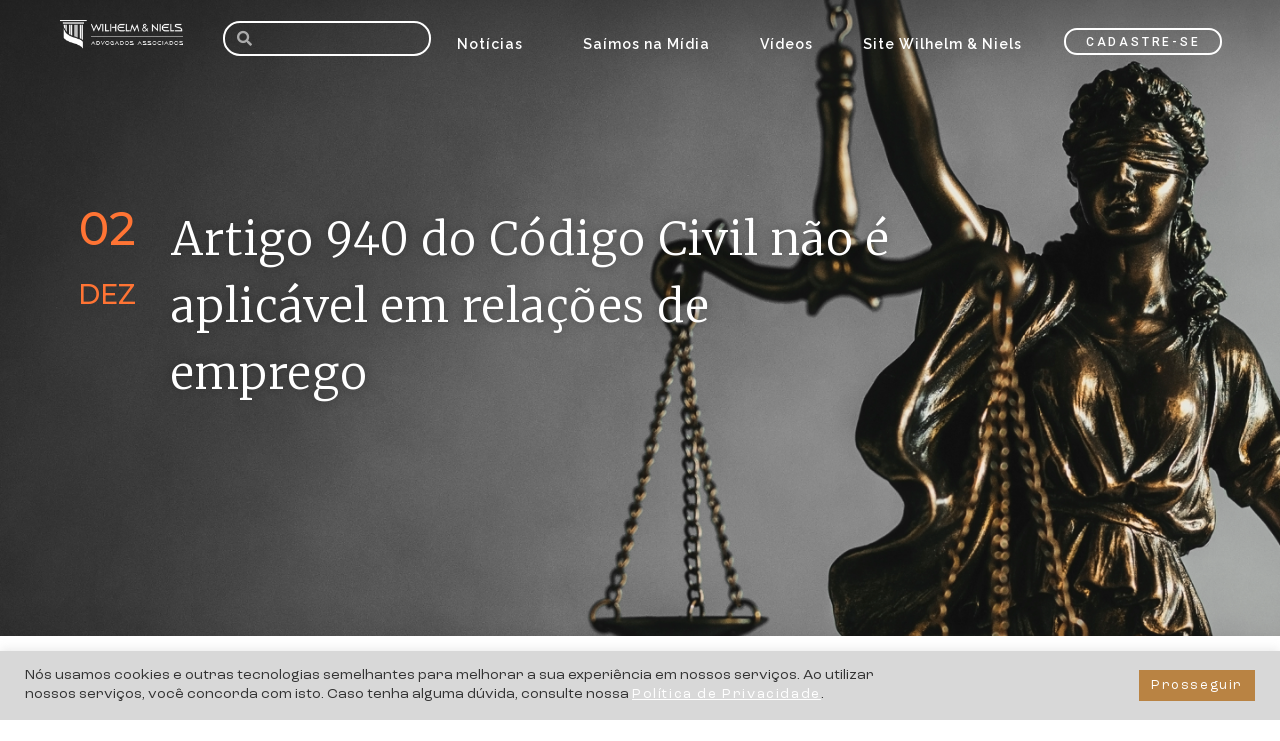

--- FILE ---
content_type: text/html; charset=UTF-8
request_url: https://wnadv.com/artigo-940-do-codigo-civil-nao-e-aplicavel-em-relacoes-de-emprego/
body_size: 108696
content:
<!DOCTYPE html>
<html lang="pt-BR">
<head>
	<meta charset="UTF-8">
	<meta name="viewport" content="width=device-width, initial-scale=1.0, viewport-fit=cover" />		<title>Artigo 940 do Código Civil não é aplicável em relações de emprego &#8211; Wilhelm </title>
<meta name='robots' content='max-image-preview:large' />

<!-- Google Tag Manager for WordPress by gtm4wp.com -->
<script data-cfasync="false" data-pagespeed-no-defer>
	var gtm4wp_datalayer_name = "dataLayer";
	var dataLayer = dataLayer || [];
</script>
<!-- End Google Tag Manager for WordPress by gtm4wp.com --><link rel="alternate" type="application/rss+xml" title="Feed para Wilhelm  &raquo;" href="https://wnadv.com/feed/" />
<link rel="alternate" type="application/rss+xml" title="Feed de comentários para Wilhelm  &raquo;" href="https://wnadv.com/comments/feed/" />
<link rel="alternate" type="application/rss+xml" title="Feed de comentários para Wilhelm  &raquo; Artigo 940 do Código Civil não é aplicável em relações de emprego" href="https://wnadv.com/artigo-940-do-codigo-civil-nao-e-aplicavel-em-relacoes-de-emprego/feed/" />
<script>
window._wpemojiSettings = {"baseUrl":"https:\/\/s.w.org\/images\/core\/emoji\/14.0.0\/72x72\/","ext":".png","svgUrl":"https:\/\/s.w.org\/images\/core\/emoji\/14.0.0\/svg\/","svgExt":".svg","source":{"concatemoji":"https:\/\/wnadv.com\/wp-includes\/js\/wp-emoji-release.min.js?ver=6.2.8"}};
/*! This file is auto-generated */
!function(e,a,t){var n,r,o,i=a.createElement("canvas"),p=i.getContext&&i.getContext("2d");function s(e,t){p.clearRect(0,0,i.width,i.height),p.fillText(e,0,0);e=i.toDataURL();return p.clearRect(0,0,i.width,i.height),p.fillText(t,0,0),e===i.toDataURL()}function c(e){var t=a.createElement("script");t.src=e,t.defer=t.type="text/javascript",a.getElementsByTagName("head")[0].appendChild(t)}for(o=Array("flag","emoji"),t.supports={everything:!0,everythingExceptFlag:!0},r=0;r<o.length;r++)t.supports[o[r]]=function(e){if(p&&p.fillText)switch(p.textBaseline="top",p.font="600 32px Arial",e){case"flag":return s("\ud83c\udff3\ufe0f\u200d\u26a7\ufe0f","\ud83c\udff3\ufe0f\u200b\u26a7\ufe0f")?!1:!s("\ud83c\uddfa\ud83c\uddf3","\ud83c\uddfa\u200b\ud83c\uddf3")&&!s("\ud83c\udff4\udb40\udc67\udb40\udc62\udb40\udc65\udb40\udc6e\udb40\udc67\udb40\udc7f","\ud83c\udff4\u200b\udb40\udc67\u200b\udb40\udc62\u200b\udb40\udc65\u200b\udb40\udc6e\u200b\udb40\udc67\u200b\udb40\udc7f");case"emoji":return!s("\ud83e\udef1\ud83c\udffb\u200d\ud83e\udef2\ud83c\udfff","\ud83e\udef1\ud83c\udffb\u200b\ud83e\udef2\ud83c\udfff")}return!1}(o[r]),t.supports.everything=t.supports.everything&&t.supports[o[r]],"flag"!==o[r]&&(t.supports.everythingExceptFlag=t.supports.everythingExceptFlag&&t.supports[o[r]]);t.supports.everythingExceptFlag=t.supports.everythingExceptFlag&&!t.supports.flag,t.DOMReady=!1,t.readyCallback=function(){t.DOMReady=!0},t.supports.everything||(n=function(){t.readyCallback()},a.addEventListener?(a.addEventListener("DOMContentLoaded",n,!1),e.addEventListener("load",n,!1)):(e.attachEvent("onload",n),a.attachEvent("onreadystatechange",function(){"complete"===a.readyState&&t.readyCallback()})),(e=t.source||{}).concatemoji?c(e.concatemoji):e.wpemoji&&e.twemoji&&(c(e.twemoji),c(e.wpemoji)))}(window,document,window._wpemojiSettings);
</script>
<style>
img.wp-smiley,
img.emoji {
	display: inline !important;
	border: none !important;
	box-shadow: none !important;
	height: 1em !important;
	width: 1em !important;
	margin: 0 0.07em !important;
	vertical-align: -0.1em !important;
	background: none !important;
	padding: 0 !important;
}
</style>
	<link rel='stylesheet' id='wp-block-library-css' href='https://wnadv.com/wp-includes/css/dist/block-library/style.min.css?ver=6.2.8' media='all' />
<style id='wp-block-library-theme-inline-css'>
.wp-block-audio figcaption{color:#555;font-size:13px;text-align:center}.is-dark-theme .wp-block-audio figcaption{color:hsla(0,0%,100%,.65)}.wp-block-audio{margin:0 0 1em}.wp-block-code{border:1px solid #ccc;border-radius:4px;font-family:Menlo,Consolas,monaco,monospace;padding:.8em 1em}.wp-block-embed figcaption{color:#555;font-size:13px;text-align:center}.is-dark-theme .wp-block-embed figcaption{color:hsla(0,0%,100%,.65)}.wp-block-embed{margin:0 0 1em}.blocks-gallery-caption{color:#555;font-size:13px;text-align:center}.is-dark-theme .blocks-gallery-caption{color:hsla(0,0%,100%,.65)}.wp-block-image figcaption{color:#555;font-size:13px;text-align:center}.is-dark-theme .wp-block-image figcaption{color:hsla(0,0%,100%,.65)}.wp-block-image{margin:0 0 1em}.wp-block-pullquote{border-bottom:4px solid;border-top:4px solid;color:currentColor;margin-bottom:1.75em}.wp-block-pullquote cite,.wp-block-pullquote footer,.wp-block-pullquote__citation{color:currentColor;font-size:.8125em;font-style:normal;text-transform:uppercase}.wp-block-quote{border-left:.25em solid;margin:0 0 1.75em;padding-left:1em}.wp-block-quote cite,.wp-block-quote footer{color:currentColor;font-size:.8125em;font-style:normal;position:relative}.wp-block-quote.has-text-align-right{border-left:none;border-right:.25em solid;padding-left:0;padding-right:1em}.wp-block-quote.has-text-align-center{border:none;padding-left:0}.wp-block-quote.is-large,.wp-block-quote.is-style-large,.wp-block-quote.is-style-plain{border:none}.wp-block-search .wp-block-search__label{font-weight:700}.wp-block-search__button{border:1px solid #ccc;padding:.375em .625em}:where(.wp-block-group.has-background){padding:1.25em 2.375em}.wp-block-separator.has-css-opacity{opacity:.4}.wp-block-separator{border:none;border-bottom:2px solid;margin-left:auto;margin-right:auto}.wp-block-separator.has-alpha-channel-opacity{opacity:1}.wp-block-separator:not(.is-style-wide):not(.is-style-dots){width:100px}.wp-block-separator.has-background:not(.is-style-dots){border-bottom:none;height:1px}.wp-block-separator.has-background:not(.is-style-wide):not(.is-style-dots){height:2px}.wp-block-table{margin:0 0 1em}.wp-block-table td,.wp-block-table th{word-break:normal}.wp-block-table figcaption{color:#555;font-size:13px;text-align:center}.is-dark-theme .wp-block-table figcaption{color:hsla(0,0%,100%,.65)}.wp-block-video figcaption{color:#555;font-size:13px;text-align:center}.is-dark-theme .wp-block-video figcaption{color:hsla(0,0%,100%,.65)}.wp-block-video{margin:0 0 1em}.wp-block-template-part.has-background{margin-bottom:0;margin-top:0;padding:1.25em 2.375em}
</style>
<link rel='stylesheet' id='classic-theme-styles-css' href='https://wnadv.com/wp-includes/css/classic-themes.min.css?ver=6.2.8' media='all' />
<style id='global-styles-inline-css'>
body{--wp--preset--color--black: #000000;--wp--preset--color--cyan-bluish-gray: #abb8c3;--wp--preset--color--white: #FFFFFF;--wp--preset--color--pale-pink: #f78da7;--wp--preset--color--vivid-red: #cf2e2e;--wp--preset--color--luminous-vivid-orange: #ff6900;--wp--preset--color--luminous-vivid-amber: #fcb900;--wp--preset--color--light-green-cyan: #7bdcb5;--wp--preset--color--vivid-green-cyan: #00d084;--wp--preset--color--pale-cyan-blue: #8ed1fc;--wp--preset--color--vivid-cyan-blue: #0693e3;--wp--preset--color--vivid-purple: #9b51e0;--wp--preset--color--dark-gray: #28303D;--wp--preset--color--gray: #39414D;--wp--preset--color--green: #D1E4DD;--wp--preset--color--blue: #D1DFE4;--wp--preset--color--purple: #D1D1E4;--wp--preset--color--red: #E4D1D1;--wp--preset--color--orange: #E4DAD1;--wp--preset--color--yellow: #EEEADD;--wp--preset--gradient--vivid-cyan-blue-to-vivid-purple: linear-gradient(135deg,rgba(6,147,227,1) 0%,rgb(155,81,224) 100%);--wp--preset--gradient--light-green-cyan-to-vivid-green-cyan: linear-gradient(135deg,rgb(122,220,180) 0%,rgb(0,208,130) 100%);--wp--preset--gradient--luminous-vivid-amber-to-luminous-vivid-orange: linear-gradient(135deg,rgba(252,185,0,1) 0%,rgba(255,105,0,1) 100%);--wp--preset--gradient--luminous-vivid-orange-to-vivid-red: linear-gradient(135deg,rgba(255,105,0,1) 0%,rgb(207,46,46) 100%);--wp--preset--gradient--very-light-gray-to-cyan-bluish-gray: linear-gradient(135deg,rgb(238,238,238) 0%,rgb(169,184,195) 100%);--wp--preset--gradient--cool-to-warm-spectrum: linear-gradient(135deg,rgb(74,234,220) 0%,rgb(151,120,209) 20%,rgb(207,42,186) 40%,rgb(238,44,130) 60%,rgb(251,105,98) 80%,rgb(254,248,76) 100%);--wp--preset--gradient--blush-light-purple: linear-gradient(135deg,rgb(255,206,236) 0%,rgb(152,150,240) 100%);--wp--preset--gradient--blush-bordeaux: linear-gradient(135deg,rgb(254,205,165) 0%,rgb(254,45,45) 50%,rgb(107,0,62) 100%);--wp--preset--gradient--luminous-dusk: linear-gradient(135deg,rgb(255,203,112) 0%,rgb(199,81,192) 50%,rgb(65,88,208) 100%);--wp--preset--gradient--pale-ocean: linear-gradient(135deg,rgb(255,245,203) 0%,rgb(182,227,212) 50%,rgb(51,167,181) 100%);--wp--preset--gradient--electric-grass: linear-gradient(135deg,rgb(202,248,128) 0%,rgb(113,206,126) 100%);--wp--preset--gradient--midnight: linear-gradient(135deg,rgb(2,3,129) 0%,rgb(40,116,252) 100%);--wp--preset--gradient--purple-to-yellow: linear-gradient(160deg, #D1D1E4 0%, #EEEADD 100%);--wp--preset--gradient--yellow-to-purple: linear-gradient(160deg, #EEEADD 0%, #D1D1E4 100%);--wp--preset--gradient--green-to-yellow: linear-gradient(160deg, #D1E4DD 0%, #EEEADD 100%);--wp--preset--gradient--yellow-to-green: linear-gradient(160deg, #EEEADD 0%, #D1E4DD 100%);--wp--preset--gradient--red-to-yellow: linear-gradient(160deg, #E4D1D1 0%, #EEEADD 100%);--wp--preset--gradient--yellow-to-red: linear-gradient(160deg, #EEEADD 0%, #E4D1D1 100%);--wp--preset--gradient--purple-to-red: linear-gradient(160deg, #D1D1E4 0%, #E4D1D1 100%);--wp--preset--gradient--red-to-purple: linear-gradient(160deg, #E4D1D1 0%, #D1D1E4 100%);--wp--preset--duotone--dark-grayscale: url('#wp-duotone-dark-grayscale');--wp--preset--duotone--grayscale: url('#wp-duotone-grayscale');--wp--preset--duotone--purple-yellow: url('#wp-duotone-purple-yellow');--wp--preset--duotone--blue-red: url('#wp-duotone-blue-red');--wp--preset--duotone--midnight: url('#wp-duotone-midnight');--wp--preset--duotone--magenta-yellow: url('#wp-duotone-magenta-yellow');--wp--preset--duotone--purple-green: url('#wp-duotone-purple-green');--wp--preset--duotone--blue-orange: url('#wp-duotone-blue-orange');--wp--preset--font-size--small: 18px;--wp--preset--font-size--medium: 20px;--wp--preset--font-size--large: 24px;--wp--preset--font-size--x-large: 42px;--wp--preset--font-size--extra-small: 16px;--wp--preset--font-size--normal: 20px;--wp--preset--font-size--extra-large: 40px;--wp--preset--font-size--huge: 96px;--wp--preset--font-size--gigantic: 144px;--wp--preset--spacing--20: 0.44rem;--wp--preset--spacing--30: 0.67rem;--wp--preset--spacing--40: 1rem;--wp--preset--spacing--50: 1.5rem;--wp--preset--spacing--60: 2.25rem;--wp--preset--spacing--70: 3.38rem;--wp--preset--spacing--80: 5.06rem;--wp--preset--shadow--natural: 6px 6px 9px rgba(0, 0, 0, 0.2);--wp--preset--shadow--deep: 12px 12px 50px rgba(0, 0, 0, 0.4);--wp--preset--shadow--sharp: 6px 6px 0px rgba(0, 0, 0, 0.2);--wp--preset--shadow--outlined: 6px 6px 0px -3px rgba(255, 255, 255, 1), 6px 6px rgba(0, 0, 0, 1);--wp--preset--shadow--crisp: 6px 6px 0px rgba(0, 0, 0, 1);}:where(.is-layout-flex){gap: 0.5em;}body .is-layout-flow > .alignleft{float: left;margin-inline-start: 0;margin-inline-end: 2em;}body .is-layout-flow > .alignright{float: right;margin-inline-start: 2em;margin-inline-end: 0;}body .is-layout-flow > .aligncenter{margin-left: auto !important;margin-right: auto !important;}body .is-layout-constrained > .alignleft{float: left;margin-inline-start: 0;margin-inline-end: 2em;}body .is-layout-constrained > .alignright{float: right;margin-inline-start: 2em;margin-inline-end: 0;}body .is-layout-constrained > .aligncenter{margin-left: auto !important;margin-right: auto !important;}body .is-layout-constrained > :where(:not(.alignleft):not(.alignright):not(.alignfull)){max-width: var(--wp--style--global--content-size);margin-left: auto !important;margin-right: auto !important;}body .is-layout-constrained > .alignwide{max-width: var(--wp--style--global--wide-size);}body .is-layout-flex{display: flex;}body .is-layout-flex{flex-wrap: wrap;align-items: center;}body .is-layout-flex > *{margin: 0;}:where(.wp-block-columns.is-layout-flex){gap: 2em;}.has-black-color{color: var(--wp--preset--color--black) !important;}.has-cyan-bluish-gray-color{color: var(--wp--preset--color--cyan-bluish-gray) !important;}.has-white-color{color: var(--wp--preset--color--white) !important;}.has-pale-pink-color{color: var(--wp--preset--color--pale-pink) !important;}.has-vivid-red-color{color: var(--wp--preset--color--vivid-red) !important;}.has-luminous-vivid-orange-color{color: var(--wp--preset--color--luminous-vivid-orange) !important;}.has-luminous-vivid-amber-color{color: var(--wp--preset--color--luminous-vivid-amber) !important;}.has-light-green-cyan-color{color: var(--wp--preset--color--light-green-cyan) !important;}.has-vivid-green-cyan-color{color: var(--wp--preset--color--vivid-green-cyan) !important;}.has-pale-cyan-blue-color{color: var(--wp--preset--color--pale-cyan-blue) !important;}.has-vivid-cyan-blue-color{color: var(--wp--preset--color--vivid-cyan-blue) !important;}.has-vivid-purple-color{color: var(--wp--preset--color--vivid-purple) !important;}.has-black-background-color{background-color: var(--wp--preset--color--black) !important;}.has-cyan-bluish-gray-background-color{background-color: var(--wp--preset--color--cyan-bluish-gray) !important;}.has-white-background-color{background-color: var(--wp--preset--color--white) !important;}.has-pale-pink-background-color{background-color: var(--wp--preset--color--pale-pink) !important;}.has-vivid-red-background-color{background-color: var(--wp--preset--color--vivid-red) !important;}.has-luminous-vivid-orange-background-color{background-color: var(--wp--preset--color--luminous-vivid-orange) !important;}.has-luminous-vivid-amber-background-color{background-color: var(--wp--preset--color--luminous-vivid-amber) !important;}.has-light-green-cyan-background-color{background-color: var(--wp--preset--color--light-green-cyan) !important;}.has-vivid-green-cyan-background-color{background-color: var(--wp--preset--color--vivid-green-cyan) !important;}.has-pale-cyan-blue-background-color{background-color: var(--wp--preset--color--pale-cyan-blue) !important;}.has-vivid-cyan-blue-background-color{background-color: var(--wp--preset--color--vivid-cyan-blue) !important;}.has-vivid-purple-background-color{background-color: var(--wp--preset--color--vivid-purple) !important;}.has-black-border-color{border-color: var(--wp--preset--color--black) !important;}.has-cyan-bluish-gray-border-color{border-color: var(--wp--preset--color--cyan-bluish-gray) !important;}.has-white-border-color{border-color: var(--wp--preset--color--white) !important;}.has-pale-pink-border-color{border-color: var(--wp--preset--color--pale-pink) !important;}.has-vivid-red-border-color{border-color: var(--wp--preset--color--vivid-red) !important;}.has-luminous-vivid-orange-border-color{border-color: var(--wp--preset--color--luminous-vivid-orange) !important;}.has-luminous-vivid-amber-border-color{border-color: var(--wp--preset--color--luminous-vivid-amber) !important;}.has-light-green-cyan-border-color{border-color: var(--wp--preset--color--light-green-cyan) !important;}.has-vivid-green-cyan-border-color{border-color: var(--wp--preset--color--vivid-green-cyan) !important;}.has-pale-cyan-blue-border-color{border-color: var(--wp--preset--color--pale-cyan-blue) !important;}.has-vivid-cyan-blue-border-color{border-color: var(--wp--preset--color--vivid-cyan-blue) !important;}.has-vivid-purple-border-color{border-color: var(--wp--preset--color--vivid-purple) !important;}.has-vivid-cyan-blue-to-vivid-purple-gradient-background{background: var(--wp--preset--gradient--vivid-cyan-blue-to-vivid-purple) !important;}.has-light-green-cyan-to-vivid-green-cyan-gradient-background{background: var(--wp--preset--gradient--light-green-cyan-to-vivid-green-cyan) !important;}.has-luminous-vivid-amber-to-luminous-vivid-orange-gradient-background{background: var(--wp--preset--gradient--luminous-vivid-amber-to-luminous-vivid-orange) !important;}.has-luminous-vivid-orange-to-vivid-red-gradient-background{background: var(--wp--preset--gradient--luminous-vivid-orange-to-vivid-red) !important;}.has-very-light-gray-to-cyan-bluish-gray-gradient-background{background: var(--wp--preset--gradient--very-light-gray-to-cyan-bluish-gray) !important;}.has-cool-to-warm-spectrum-gradient-background{background: var(--wp--preset--gradient--cool-to-warm-spectrum) !important;}.has-blush-light-purple-gradient-background{background: var(--wp--preset--gradient--blush-light-purple) !important;}.has-blush-bordeaux-gradient-background{background: var(--wp--preset--gradient--blush-bordeaux) !important;}.has-luminous-dusk-gradient-background{background: var(--wp--preset--gradient--luminous-dusk) !important;}.has-pale-ocean-gradient-background{background: var(--wp--preset--gradient--pale-ocean) !important;}.has-electric-grass-gradient-background{background: var(--wp--preset--gradient--electric-grass) !important;}.has-midnight-gradient-background{background: var(--wp--preset--gradient--midnight) !important;}.has-small-font-size{font-size: var(--wp--preset--font-size--small) !important;}.has-medium-font-size{font-size: var(--wp--preset--font-size--medium) !important;}.has-large-font-size{font-size: var(--wp--preset--font-size--large) !important;}.has-x-large-font-size{font-size: var(--wp--preset--font-size--x-large) !important;}
.wp-block-navigation a:where(:not(.wp-element-button)){color: inherit;}
:where(.wp-block-columns.is-layout-flex){gap: 2em;}
.wp-block-pullquote{font-size: 1.5em;line-height: 1.6;}
</style>
<link rel='stylesheet' id='cookie-law-info-css' href='https://wnadv.com/wp-content/plugins/cookie-law-info/legacy/public/css/cookie-law-info-public.css?ver=3.2.4' media='all' />
<link rel='stylesheet' id='cookie-law-info-gdpr-css' href='https://wnadv.com/wp-content/plugins/cookie-law-info/legacy/public/css/cookie-law-info-gdpr.css?ver=3.2.4' media='all' />
<link rel='stylesheet' id='fvp-frontend-css' href='https://wnadv.com/wp-content/plugins/featured-video-plus/styles/frontend.css?ver=2.3.3' media='all' />
<link rel='stylesheet' id='wpb-ea-bootstrap-grid-css' href='https://wnadv.com/wp-content/plugins/wpb-elementor-addons/inc/../assets/css/grid.min.css?ver=4.0.0' media='' />
<link rel='stylesheet' id='wpb-ea-owl-carousel-css' href='https://wnadv.com/wp-content/plugins/wpb-elementor-addons/inc/../assets/css/owl.carousel.css?ver=2.3.4' media='' />
<link rel='stylesheet' id='fancybox-css' href='https://wnadv.com/wp-content/plugins/wpb-elementor-addons/inc/../assets/css/jquery.fancybox.min.css?ver=3.0.47' media='' />
<link rel='stylesheet' id='wpb-lineicons-css-css' href='https://wnadv.com/wp-content/plugins/wpb-elementor-addons/inc/../assets/icons/lineicons/lineicons.min.css?ver=1.0' media='' />
<link rel='stylesheet' id='wpb_ea_main_css-css' href='https://wnadv.com/wp-content/plugins/wpb-elementor-addons/inc/../assets/css/main.css?ver=1.0' media='' />
<style id='wpb_ea_main_css-inline-css'>

        .wpb-ea-team-member .social-buttons,
        .wpb-ea-service-box-image .wpb-ea-service-box-btn:hover {
            background: #3878ff;
        }
        .wpb-ea-service-box-icon .wpb-ea-service-box-btn:hover {
            color: #3878ff;
        }
        .wpb-ea-service-box-image .wpb-ea-service-box-btn:hover {
            border-color: #3878ff;
        }
        
</style>
<link rel='stylesheet' id='twenty-twenty-one-style-css' href='https://wnadv.com/wp-content/themes/twentytwentyone/style.css?ver=1.8' media='all' />
<link rel='stylesheet' id='twenty-twenty-one-print-style-css' href='https://wnadv.com/wp-content/themes/twentytwentyone/assets/css/print.css?ver=1.8' media='print' />
<link rel='stylesheet' id='dflip-style-css' href='https://wnadv.com/wp-content/plugins/3d-flipbook-dflip-lite/assets/css/dflip.min.css?ver=2.2.32' media='all' />
<link rel='stylesheet' id='elementor-icons-css' href='https://wnadv.com/wp-content/plugins/elementor/assets/lib/eicons/css/elementor-icons.min.css?ver=5.29.0' media='all' />
<link rel='stylesheet' id='elementor-frontend-css' href='https://wnadv.com/wp-content/plugins/elementor/assets/css/frontend.min.css?ver=3.21.8' media='all' />
<style id='elementor-frontend-inline-css'>
.elementor-570 .elementor-element.elementor-element-6b92aa32:not(.elementor-motion-effects-element-type-background), .elementor-570 .elementor-element.elementor-element-6b92aa32 > .elementor-motion-effects-container > .elementor-motion-effects-layer{background-image:url("https://wnadv.com/wp-content/uploads/2021/08/bg-manutencao.png");}
</style>
<link rel='stylesheet' id='swiper-css' href='https://wnadv.com/wp-content/plugins/elementor/assets/lib/swiper/v8/css/swiper.min.css?ver=8.4.5' media='all' />
<link rel='stylesheet' id='elementor-post-6-css' href='https://wnadv.com/wp-content/uploads/elementor/css/post-6.css?ver=1768858801' media='all' />
<link rel='stylesheet' id='lae-animate-css' href='https://wnadv.com/wp-content/plugins/addons-for-elementor/assets/css/lib/animate.css?ver=8.3.7' media='all' />
<link rel='stylesheet' id='lae-sliders-styles-css' href='https://wnadv.com/wp-content/plugins/addons-for-elementor/assets/css/lib/sliders.min.css?ver=8.3.7' media='all' />
<link rel='stylesheet' id='lae-icomoon-styles-css' href='https://wnadv.com/wp-content/plugins/addons-for-elementor/assets/css/icomoon.css?ver=8.3.7' media='all' />
<link rel='stylesheet' id='lae-frontend-styles-css' href='https://wnadv.com/wp-content/plugins/addons-for-elementor/assets/css/lae-frontend.css?ver=8.3.7' media='all' />
<link rel='stylesheet' id='lae-grid-styles-css' href='https://wnadv.com/wp-content/plugins/addons-for-elementor/assets/css/lae-grid.css?ver=8.3.7' media='all' />
<link rel='stylesheet' id='lae-widgets-styles-css' href='https://wnadv.com/wp-content/plugins/addons-for-elementor/assets/css/widgets/lae-widgets.min.css?ver=8.3.7' media='all' />
<link rel='stylesheet' id='elementor-pro-css' href='https://wnadv.com/wp-content/plugins/elementor-pro/assets/css/frontend.min.css?ver=3.13.2' media='all' />
<link rel='stylesheet' id='eihe-front-style-css' href='https://wnadv.com/wp-content/plugins/image-hover-effects-addon-for-elementor/assets/style.min.css?ver=1.4.3' media='all' />
<link rel='stylesheet' id='elementor-global-css' href='https://wnadv.com/wp-content/uploads/elementor/css/global.css?ver=1768858802' media='all' />
<link rel='stylesheet' id='elementor-post-500-css' href='https://wnadv.com/wp-content/uploads/elementor/css/post-500.css?ver=1768858802' media='all' />
<link rel='stylesheet' id='elementor-post-62-css' href='https://wnadv.com/wp-content/uploads/elementor/css/post-62.css?ver=1768858802' media='all' />
<link rel='stylesheet' id='elementor-post-570-css' href='https://wnadv.com/wp-content/uploads/elementor/css/post-570.css?ver=1768858802' media='all' />
<link rel='stylesheet' id='eael-general-css' href='https://wnadv.com/wp-content/plugins/essential-addons-for-elementor-lite/assets/front-end/css/view/general.min.css?ver=5.9.24' media='all' />
<link rel='stylesheet' id='ecs-styles-css' href='https://wnadv.com/wp-content/plugins/ele-custom-skin/assets/css/ecs-style.css?ver=3.1.9' media='all' />
<link rel='stylesheet' id='elementor-post-39963-css' href='https://wnadv.com/wp-content/uploads/elementor/css/post-39963.css?ver=1630605174' media='all' />
<link rel='stylesheet' id='elementor-post-40057-css' href='https://wnadv.com/wp-content/uploads/elementor/css/post-40057.css?ver=1630576517' media='all' />
<link rel='stylesheet' id='google-fonts-1-css' href='https://fonts.googleapis.com/css?family=Raleway%3A100%2C100italic%2C200%2C200italic%2C300%2C300italic%2C400%2C400italic%2C500%2C500italic%2C600%2C600italic%2C700%2C700italic%2C800%2C800italic%2C900%2C900italic%7CRoboto%3A100%2C100italic%2C200%2C200italic%2C300%2C300italic%2C400%2C400italic%2C500%2C500italic%2C600%2C600italic%2C700%2C700italic%2C800%2C800italic%2C900%2C900italic%7CMontserrat%3A100%2C100italic%2C200%2C200italic%2C300%2C300italic%2C400%2C400italic%2C500%2C500italic%2C600%2C600italic%2C700%2C700italic%2C800%2C800italic%2C900%2C900italic%7CMerriweather%3A100%2C100italic%2C200%2C200italic%2C300%2C300italic%2C400%2C400italic%2C500%2C500italic%2C600%2C600italic%2C700%2C700italic%2C800%2C800italic%2C900%2C900italic&#038;display=auto&#038;ver=6.2.8' media='all' />
<link rel='stylesheet' id='elementor-icons-shared-0-css' href='https://wnadv.com/wp-content/plugins/elementor/assets/lib/font-awesome/css/fontawesome.min.css?ver=5.15.3' media='all' />
<link rel='stylesheet' id='elementor-icons-fa-solid-css' href='https://wnadv.com/wp-content/plugins/elementor/assets/lib/font-awesome/css/solid.min.css?ver=5.15.3' media='all' />
<link rel='stylesheet' id='elementor-icons-fa-brands-css' href='https://wnadv.com/wp-content/plugins/elementor/assets/lib/font-awesome/css/brands.min.css?ver=5.15.3' media='all' />
<link rel='stylesheet' id='elementor-icons-lineicons-css' href='https://wnadv.com/wp-content/plugins/wpb-elementor-addons//assets/icons/lineicons/lineicons.min.css?ver=1.0.0' media='all' />
<link rel="preconnect" href="https://fonts.gstatic.com/" crossorigin><script src='https://wnadv.com/wp-includes/js/jquery/jquery.min.js?ver=3.6.4' id='jquery-core-js'></script>
<script src='https://wnadv.com/wp-includes/js/jquery/jquery-migrate.min.js?ver=3.4.0' id='jquery-migrate-js'></script>
<script id='cookie-law-info-js-extra'>
var Cli_Data = {"nn_cookie_ids":[],"cookielist":[],"non_necessary_cookies":[],"ccpaEnabled":"","ccpaRegionBased":"","ccpaBarEnabled":"","strictlyEnabled":["necessary","obligatoire"],"ccpaType":"gdpr","js_blocking":"1","custom_integration":"","triggerDomRefresh":"","secure_cookies":""};
var cli_cookiebar_settings = {"animate_speed_hide":"500","animate_speed_show":"500","background":"#d8d8d8","border":"#b1a6a6c2","border_on":"","button_1_button_colour":"#b98343","button_1_button_hover":"#946936","button_1_link_colour":"#fff","button_1_as_button":"1","button_1_new_win":"","button_2_button_colour":"#333","button_2_button_hover":"#292929","button_2_link_colour":"#444","button_2_as_button":"","button_2_hidebar":"","button_3_button_colour":"#3566bb","button_3_button_hover":"#2a5296","button_3_link_colour":"#fff","button_3_as_button":"1","button_3_new_win":"","button_4_button_colour":"#000","button_4_button_hover":"#000000","button_4_link_colour":"#333333","button_4_as_button":"","button_7_button_colour":"#61a229","button_7_button_hover":"#4e8221","button_7_link_colour":"#fff","button_7_as_button":"1","button_7_new_win":"","font_family":"inherit","header_fix":"","notify_animate_hide":"1","notify_animate_show":"","notify_div_id":"#cookie-law-info-bar","notify_position_horizontal":"right","notify_position_vertical":"bottom","scroll_close":"","scroll_close_reload":"","accept_close_reload":"","reject_close_reload":"","showagain_tab":"","showagain_background":"#fff","showagain_border":"#000","showagain_div_id":"#cookie-law-info-again","showagain_x_position":"100px","text":"#333333","show_once_yn":"","show_once":"10000","logging_on":"","as_popup":"","popup_overlay":"1","bar_heading_text":"","cookie_bar_as":"banner","popup_showagain_position":"bottom-right","widget_position":"left"};
var log_object = {"ajax_url":"https:\/\/wnadv.com\/wp-admin\/admin-ajax.php"};
</script>
<script src='https://wnadv.com/wp-content/plugins/cookie-law-info/legacy/public/js/cookie-law-info-public.js?ver=3.2.4' id='cookie-law-info-js'></script>
<script src='https://wnadv.com/wp-content/plugins/featured-video-plus/js/jquery.fitvids.min.js?ver=master-2015-08' id='jquery.fitvids-js'></script>
<script id='fvp-frontend-js-extra'>
var fvpdata = {"ajaxurl":"https:\/\/wnadv.com\/wp-admin\/admin-ajax.php","nonce":"7fc56490b9","fitvids":"1","dynamic":"","overlay":"","opacity":"0.75","color":"b","width":"640"};
</script>
<script src='https://wnadv.com/wp-content/plugins/featured-video-plus/js/frontend.min.js?ver=2.3.3' id='fvp-frontend-js'></script>
<script id='ecs_ajax_load-js-extra'>
var ecs_ajax_params = {"ajaxurl":"https:\/\/wnadv.com\/wp-admin\/admin-ajax.php","posts":"{\"page\":0,\"name\":\"artigo-940-do-codigo-civil-nao-e-aplicavel-em-relacoes-de-emprego\",\"error\":\"\",\"m\":\"\",\"p\":0,\"post_parent\":\"\",\"subpost\":\"\",\"subpost_id\":\"\",\"attachment\":\"\",\"attachment_id\":0,\"pagename\":\"\",\"page_id\":0,\"second\":\"\",\"minute\":\"\",\"hour\":\"\",\"day\":0,\"monthnum\":0,\"year\":0,\"w\":0,\"category_name\":\"\",\"tag\":\"\",\"cat\":\"\",\"tag_id\":\"\",\"author\":\"\",\"author_name\":\"\",\"feed\":\"\",\"tb\":\"\",\"paged\":0,\"meta_key\":\"\",\"meta_value\":\"\",\"preview\":\"\",\"s\":\"\",\"sentence\":\"\",\"title\":\"\",\"fields\":\"\",\"menu_order\":\"\",\"embed\":\"\",\"category__in\":[],\"category__not_in\":[],\"category__and\":[],\"post__in\":[],\"post__not_in\":[],\"post_name__in\":[],\"tag__in\":[],\"tag__not_in\":[],\"tag__and\":[],\"tag_slug__in\":[],\"tag_slug__and\":[],\"post_parent__in\":[],\"post_parent__not_in\":[],\"author__in\":[],\"author__not_in\":[],\"search_columns\":[],\"post_type\":[\"post\",\"page\",\"e-landing-page\"],\"ignore_sticky_posts\":false,\"suppress_filters\":false,\"cache_results\":true,\"update_post_term_cache\":true,\"update_menu_item_cache\":false,\"lazy_load_term_meta\":true,\"update_post_meta_cache\":true,\"posts_per_page\":10,\"nopaging\":false,\"comments_per_page\":\"50\",\"no_found_rows\":false,\"order\":\"DESC\"}"};
</script>
<script src='https://wnadv.com/wp-content/plugins/ele-custom-skin/assets/js/ecs_ajax_pagination.js?ver=3.1.9' id='ecs_ajax_load-js'></script>
<script src='https://wnadv.com/wp-content/plugins/ele-custom-skin/assets/js/ecs.js?ver=3.1.9' id='ecs-script-js'></script>
<link rel="https://api.w.org/" href="https://wnadv.com/wp-json/" /><link rel="alternate" type="application/json" href="https://wnadv.com/wp-json/wp/v2/posts/10909" /><link rel="EditURI" type="application/rsd+xml" title="RSD" href="https://wnadv.com/xmlrpc.php?rsd" />
<link rel="wlwmanifest" type="application/wlwmanifest+xml" href="https://wnadv.com/wp-includes/wlwmanifest.xml" />
<meta name="generator" content="WordPress 6.2.8" />
<link rel="canonical" href="https://wnadv.com/artigo-940-do-codigo-civil-nao-e-aplicavel-em-relacoes-de-emprego/" />
<link rel='shortlink' href='https://wnadv.com/?p=10909' />
<link rel="alternate" type="application/json+oembed" href="https://wnadv.com/wp-json/oembed/1.0/embed?url=https%3A%2F%2Fwnadv.com%2Fartigo-940-do-codigo-civil-nao-e-aplicavel-em-relacoes-de-emprego%2F" />
<link rel="alternate" type="text/xml+oembed" href="https://wnadv.com/wp-json/oembed/1.0/embed?url=https%3A%2F%2Fwnadv.com%2Fartigo-940-do-codigo-civil-nao-e-aplicavel-em-relacoes-de-emprego%2F&#038;format=xml" />
        <script type="text/javascript">
            ( function () {
                window.lae_fs = { can_use_premium_code: false};
            } )();
        </script>
        
<!-- Google Tag Manager for WordPress by gtm4wp.com -->
<!-- GTM Container placement set to automatic -->
<script data-cfasync="false" data-pagespeed-no-defer>
	var dataLayer_content = {"pagePostType":"post","pagePostType2":"single-post","pageCategory":["geral"]};
	dataLayer.push( dataLayer_content );
</script>
<script data-cfasync="false" data-pagespeed-no-defer>
(function(w,d,s,l,i){w[l]=w[l]||[];w[l].push({'gtm.start':
new Date().getTime(),event:'gtm.js'});var f=d.getElementsByTagName(s)[0],
j=d.createElement(s),dl=l!='dataLayer'?'&l='+l:'';j.async=true;j.src=
'//www.googletagmanager.com/gtm.js?id='+i+dl;f.parentNode.insertBefore(j,f);
})(window,document,'script','dataLayer','GTM-WDNS3DD3');
</script>
<!-- End Google Tag Manager for WordPress by gtm4wp.com --><meta name="generator" content="Elementor 3.21.8; features: e_optimized_assets_loading, additional_custom_breakpoints; settings: css_print_method-external, google_font-enabled, font_display-auto">

<!-- Google tag (gtag.js) -->
<script async src="https://www.googletagmanager.com/gtag/js?id=G-MYTKK3KEXL"></script>
<script>
  window.dataLayer = window.dataLayer || [];
  function gtag(){dataLayer.push(arguments);}
  gtag('js', new Date());

  gtag('config', 'G-MYTKK3KEXL');
</script>
<link rel="icon" href="https://wnadv.com/wp-content/uploads/2026/01/cropped-favicon-32x32.png" sizes="32x32" />
<link rel="icon" href="https://wnadv.com/wp-content/uploads/2026/01/cropped-favicon-192x192.png" sizes="192x192" />
<link rel="apple-touch-icon" href="https://wnadv.com/wp-content/uploads/2026/01/cropped-favicon-180x180.png" />
<meta name="msapplication-TileImage" content="https://wnadv.com/wp-content/uploads/2026/01/cropped-favicon-270x270.png" />
		<style id="wp-custom-css">
			.sub-menu-toggle{
	display: none !important;
}

.fonte-amarela {
  color: #FF7434 !important
  
}		</style>
		</head>
<body class="post-template-default single single-post postid-10909 single-format-standard wp-embed-responsive wpb-elementor-addons is-light-theme no-js singular no-widgets elementor-default elementor-template-full-width elementor-kit-6 elementor-page-570">
<svg xmlns="http://www.w3.org/2000/svg" viewBox="0 0 0 0" width="0" height="0" focusable="false" role="none" style="visibility: hidden; position: absolute; left: -9999px; overflow: hidden;" ><defs><filter id="wp-duotone-dark-grayscale"><feColorMatrix color-interpolation-filters="sRGB" type="matrix" values=" .299 .587 .114 0 0 .299 .587 .114 0 0 .299 .587 .114 0 0 .299 .587 .114 0 0 " /><feComponentTransfer color-interpolation-filters="sRGB" ><feFuncR type="table" tableValues="0 0.49803921568627" /><feFuncG type="table" tableValues="0 0.49803921568627" /><feFuncB type="table" tableValues="0 0.49803921568627" /><feFuncA type="table" tableValues="1 1" /></feComponentTransfer><feComposite in2="SourceGraphic" operator="in" /></filter></defs></svg><svg xmlns="http://www.w3.org/2000/svg" viewBox="0 0 0 0" width="0" height="0" focusable="false" role="none" style="visibility: hidden; position: absolute; left: -9999px; overflow: hidden;" ><defs><filter id="wp-duotone-grayscale"><feColorMatrix color-interpolation-filters="sRGB" type="matrix" values=" .299 .587 .114 0 0 .299 .587 .114 0 0 .299 .587 .114 0 0 .299 .587 .114 0 0 " /><feComponentTransfer color-interpolation-filters="sRGB" ><feFuncR type="table" tableValues="0 1" /><feFuncG type="table" tableValues="0 1" /><feFuncB type="table" tableValues="0 1" /><feFuncA type="table" tableValues="1 1" /></feComponentTransfer><feComposite in2="SourceGraphic" operator="in" /></filter></defs></svg><svg xmlns="http://www.w3.org/2000/svg" viewBox="0 0 0 0" width="0" height="0" focusable="false" role="none" style="visibility: hidden; position: absolute; left: -9999px; overflow: hidden;" ><defs><filter id="wp-duotone-purple-yellow"><feColorMatrix color-interpolation-filters="sRGB" type="matrix" values=" .299 .587 .114 0 0 .299 .587 .114 0 0 .299 .587 .114 0 0 .299 .587 .114 0 0 " /><feComponentTransfer color-interpolation-filters="sRGB" ><feFuncR type="table" tableValues="0.54901960784314 0.98823529411765" /><feFuncG type="table" tableValues="0 1" /><feFuncB type="table" tableValues="0.71764705882353 0.25490196078431" /><feFuncA type="table" tableValues="1 1" /></feComponentTransfer><feComposite in2="SourceGraphic" operator="in" /></filter></defs></svg><svg xmlns="http://www.w3.org/2000/svg" viewBox="0 0 0 0" width="0" height="0" focusable="false" role="none" style="visibility: hidden; position: absolute; left: -9999px; overflow: hidden;" ><defs><filter id="wp-duotone-blue-red"><feColorMatrix color-interpolation-filters="sRGB" type="matrix" values=" .299 .587 .114 0 0 .299 .587 .114 0 0 .299 .587 .114 0 0 .299 .587 .114 0 0 " /><feComponentTransfer color-interpolation-filters="sRGB" ><feFuncR type="table" tableValues="0 1" /><feFuncG type="table" tableValues="0 0.27843137254902" /><feFuncB type="table" tableValues="0.5921568627451 0.27843137254902" /><feFuncA type="table" tableValues="1 1" /></feComponentTransfer><feComposite in2="SourceGraphic" operator="in" /></filter></defs></svg><svg xmlns="http://www.w3.org/2000/svg" viewBox="0 0 0 0" width="0" height="0" focusable="false" role="none" style="visibility: hidden; position: absolute; left: -9999px; overflow: hidden;" ><defs><filter id="wp-duotone-midnight"><feColorMatrix color-interpolation-filters="sRGB" type="matrix" values=" .299 .587 .114 0 0 .299 .587 .114 0 0 .299 .587 .114 0 0 .299 .587 .114 0 0 " /><feComponentTransfer color-interpolation-filters="sRGB" ><feFuncR type="table" tableValues="0 0" /><feFuncG type="table" tableValues="0 0.64705882352941" /><feFuncB type="table" tableValues="0 1" /><feFuncA type="table" tableValues="1 1" /></feComponentTransfer><feComposite in2="SourceGraphic" operator="in" /></filter></defs></svg><svg xmlns="http://www.w3.org/2000/svg" viewBox="0 0 0 0" width="0" height="0" focusable="false" role="none" style="visibility: hidden; position: absolute; left: -9999px; overflow: hidden;" ><defs><filter id="wp-duotone-magenta-yellow"><feColorMatrix color-interpolation-filters="sRGB" type="matrix" values=" .299 .587 .114 0 0 .299 .587 .114 0 0 .299 .587 .114 0 0 .299 .587 .114 0 0 " /><feComponentTransfer color-interpolation-filters="sRGB" ><feFuncR type="table" tableValues="0.78039215686275 1" /><feFuncG type="table" tableValues="0 0.94901960784314" /><feFuncB type="table" tableValues="0.35294117647059 0.47058823529412" /><feFuncA type="table" tableValues="1 1" /></feComponentTransfer><feComposite in2="SourceGraphic" operator="in" /></filter></defs></svg><svg xmlns="http://www.w3.org/2000/svg" viewBox="0 0 0 0" width="0" height="0" focusable="false" role="none" style="visibility: hidden; position: absolute; left: -9999px; overflow: hidden;" ><defs><filter id="wp-duotone-purple-green"><feColorMatrix color-interpolation-filters="sRGB" type="matrix" values=" .299 .587 .114 0 0 .299 .587 .114 0 0 .299 .587 .114 0 0 .299 .587 .114 0 0 " /><feComponentTransfer color-interpolation-filters="sRGB" ><feFuncR type="table" tableValues="0.65098039215686 0.40392156862745" /><feFuncG type="table" tableValues="0 1" /><feFuncB type="table" tableValues="0.44705882352941 0.4" /><feFuncA type="table" tableValues="1 1" /></feComponentTransfer><feComposite in2="SourceGraphic" operator="in" /></filter></defs></svg><svg xmlns="http://www.w3.org/2000/svg" viewBox="0 0 0 0" width="0" height="0" focusable="false" role="none" style="visibility: hidden; position: absolute; left: -9999px; overflow: hidden;" ><defs><filter id="wp-duotone-blue-orange"><feColorMatrix color-interpolation-filters="sRGB" type="matrix" values=" .299 .587 .114 0 0 .299 .587 .114 0 0 .299 .587 .114 0 0 .299 .587 .114 0 0 " /><feComponentTransfer color-interpolation-filters="sRGB" ><feFuncR type="table" tableValues="0.098039215686275 1" /><feFuncG type="table" tableValues="0 0.66274509803922" /><feFuncB type="table" tableValues="0.84705882352941 0.41960784313725" /><feFuncA type="table" tableValues="1 1" /></feComponentTransfer><feComposite in2="SourceGraphic" operator="in" /></filter></defs></svg>
<!-- GTM Container placement set to automatic -->
<!-- Google Tag Manager (noscript) -->
				<noscript><iframe src="https://www.googletagmanager.com/ns.html?id=GTM-WDNS3DD3" height="0" width="0" style="display:none;visibility:hidden" aria-hidden="true"></iframe></noscript>
<!-- End Google Tag Manager (noscript) -->		<div data-elementor-type="header" data-elementor-id="500" class="elementor elementor-500 elementor-location-header">
					<div class="elementor-section-wrap">
								<section class="elementor-section elementor-top-section elementor-element elementor-element-a4d2e52 elementor-hidden-desktop elementor-section-boxed elementor-section-height-default elementor-section-height-default" data-id="a4d2e52" data-element_type="section" data-settings="{&quot;background_background&quot;:&quot;classic&quot;}">
						<div class="elementor-container elementor-column-gap-default">
					<div class="elementor-column elementor-col-100 elementor-top-column elementor-element elementor-element-e451d19" data-id="e451d19" data-element_type="column">
			<div class="elementor-widget-wrap elementor-element-populated">
						<div class="elementor-element elementor-element-9f05c42 elementor-widget-mobile__width-auto elementor-widget-tablet__width-auto elementor-widget elementor-widget-image" data-id="9f05c42" data-element_type="widget" data-widget_type="image.default">
				<div class="elementor-widget-container">
														<a href="https://wnadv.com/">
							<img width="1" height="1" src="https://wnadv.com/wp-content/uploads/2020/12/LOGO-5.svg" class="attachment-large size-large wp-image-2036" alt="" />								</a>
													</div>
				</div>
				<div class="elementor-element elementor-element-6de0829 elementor-widget-mobile__width-auto elementor-widget-tablet__width-auto elementor-widget elementor-widget-image" data-id="6de0829" data-element_type="widget" data-widget_type="image.default">
				<div class="elementor-widget-container">
														<a href="#elementor-action%3Aaction%3Dpopup%3Aopen%26settings%3DeyJpZCI6Ijg1OCIsInRvZ2dsZSI6ZmFsc2V9">
							<img width="31" height="26" src="https://wnadv.com/wp-content/uploads/2020/12/Vector-36.png" class="attachment-large size-large wp-image-863" alt="" style="width:100%;height:83.87%;max-width:31px" />								</a>
													</div>
				</div>
					</div>
		</div>
					</div>
		</section>
				<section class="elementor-section elementor-top-section elementor-element elementor-element-61eaeaba elementor-section-full_width elementor-hidden-phone elementor-hidden-tablet elementor-section-height-default elementor-section-height-default elementor-invisible" data-id="61eaeaba" data-element_type="section" data-settings="{&quot;background_background&quot;:&quot;classic&quot;,&quot;background_motion_fx_motion_fx_scrolling&quot;:&quot;yes&quot;,&quot;background_motion_fx_opacity_effect&quot;:&quot;yes&quot;,&quot;background_motion_fx_opacity_range&quot;:{&quot;unit&quot;:&quot;%&quot;,&quot;size&quot;:&quot;&quot;,&quot;sizes&quot;:{&quot;start&quot;:0,&quot;end&quot;:2}},&quot;background_motion_fx_range&quot;:&quot;page&quot;,&quot;sticky&quot;:&quot;top&quot;,&quot;animation&quot;:&quot;fadeIn&quot;,&quot;background_motion_fx_opacity_direction&quot;:&quot;out-in&quot;,&quot;background_motion_fx_opacity_level&quot;:{&quot;unit&quot;:&quot;px&quot;,&quot;size&quot;:10,&quot;sizes&quot;:[]},&quot;background_motion_fx_devices&quot;:[&quot;desktop&quot;,&quot;tablet&quot;,&quot;mobile&quot;],&quot;sticky_on&quot;:[&quot;desktop&quot;,&quot;tablet&quot;,&quot;mobile&quot;],&quot;sticky_offset&quot;:0,&quot;sticky_effects_offset&quot;:0}">
							<div class="elementor-background-overlay"></div>
							<div class="elementor-container elementor-column-gap-default">
					<div class="elementor-column elementor-col-25 elementor-top-column elementor-element elementor-element-74845ad5" data-id="74845ad5" data-element_type="column">
			<div class="elementor-widget-wrap elementor-element-populated">
						<div class="elementor-element elementor-element-640bf4a3 elementor-widget elementor-widget-image" data-id="640bf4a3" data-element_type="widget" data-widget_type="image.default">
				<div class="elementor-widget-container">
														<a href="https://wnadv.com/">
							<img width="207" height="48" src="https://wnadv.com/wp-content/uploads/2020/12/LOGO-2-1.png" class="attachment-large size-large wp-image-89" alt="" style="width:100%;height:23.19%;max-width:207px" />								</a>
													</div>
				</div>
					</div>
		</div>
				<div class="elementor-column elementor-col-25 elementor-top-column elementor-element elementor-element-532315d" data-id="532315d" data-element_type="column">
			<div class="elementor-widget-wrap elementor-element-populated">
						<div class="elementor-element elementor-element-1d2816f elementor-search-form--skin-minimal elementor-widget elementor-widget-search-form" data-id="1d2816f" data-element_type="widget" data-settings="{&quot;skin&quot;:&quot;minimal&quot;}" data-widget_type="search-form.default">
				<div class="elementor-widget-container">
					<form class="elementor-search-form" action="https://wnadv.com" method="get" role="search">
									<div class="elementor-search-form__container">
				<label class="elementor-screen-only" for="elementor-search-form-1d2816f">Pesquisar</label>

									<div class="elementor-search-form__icon">
						<i aria-hidden="true" class="fas fa-search"></i>						<span class="elementor-screen-only">Pesquisar</span>
					</div>
				
				<input id="elementor-search-form-1d2816f" placeholder="" class="elementor-search-form__input" type="search" name="s" value="">
				
				
							</div>
		</form>
				</div>
				</div>
					</div>
		</div>
				<div class="elementor-column elementor-col-25 elementor-top-column elementor-element elementor-element-5583c90c" data-id="5583c90c" data-element_type="column">
			<div class="elementor-widget-wrap elementor-element-populated">
						<div class="elementor-element elementor-element-752d30f2 elementor-nav-menu__align-justify elementor-nav-menu--dropdown-tablet elementor-nav-menu__text-align-aside elementor-nav-menu--toggle elementor-nav-menu--burger elementor-widget elementor-widget-nav-menu" data-id="752d30f2" data-element_type="widget" data-settings="{&quot;submenu_icon&quot;:{&quot;value&quot;:&quot;&lt;i class=\&quot;\&quot;&gt;&lt;\/i&gt;&quot;,&quot;library&quot;:&quot;&quot;},&quot;layout&quot;:&quot;horizontal&quot;,&quot;toggle&quot;:&quot;burger&quot;}" data-widget_type="nav-menu.default">
				<div class="elementor-widget-container">
						<nav class="elementor-nav-menu--main elementor-nav-menu__container elementor-nav-menu--layout-horizontal e--pointer-underline e--animation-fade">
				<ul id="menu-1-752d30f2" class="elementor-nav-menu"><li class="menu-item menu-item-type-custom menu-item-object-custom menu-item-has-children menu-item-1586"><a href="https://wnadv.com/portal-de-noticias/" class="elementor-item">Notícias</a><button class="sub-menu-toggle" aria-expanded="false" onClick="twentytwentyoneExpandSubMenu(this)"><span class="icon-plus"><svg class="svg-icon" width="18" height="18" aria-hidden="true" role="img" focusable="false" viewBox="0 0 24 24" fill="none" xmlns="http://www.w3.org/2000/svg"><path fill-rule="evenodd" clip-rule="evenodd" d="M18 11.2h-5.2V6h-1.6v5.2H6v1.6h5.2V18h1.6v-5.2H18z" fill="currentColor"/></svg></span><span class="icon-minus"><svg class="svg-icon" width="18" height="18" aria-hidden="true" role="img" focusable="false" viewBox="0 0 24 24" fill="none" xmlns="http://www.w3.org/2000/svg"><path fill-rule="evenodd" clip-rule="evenodd" d="M6 11h12v2H6z" fill="currentColor"/></svg></span><span class="screen-reader-text">Abrir menu</span></button>
<ul class="sub-menu elementor-nav-menu--dropdown">
	<li class="menu-item menu-item-type-post_type menu-item-object-page menu-item-2756"><a href="https://wnadv.com/portal-de-noticias/portal-de-noticias-saimos-na-midia/" class="elementor-sub-item">Saímos na mídia</a></li>
	<li class="menu-item menu-item-type-post_type menu-item-object-page menu-item-2757"><a href="https://wnadv.com/portal-de-noticias/portal-de-noticias-tributario/" class="elementor-sub-item">Tributário</a></li>
	<li class="menu-item menu-item-type-custom menu-item-object-custom menu-item-40125"><a href="https://wnadv.com/portal-de-noticias/portal-de-noticias-categorias-administrador-judicial/" class="elementor-sub-item">Societário</a></li>
	<li class="menu-item menu-item-type-custom menu-item-object-custom menu-item-40126"><a href="https://wnadv.com/portal-de-noticias/portal-de-noticias-recuperacao-judicial/" class="elementor-sub-item">Insolvência</a></li>
	<li class="menu-item menu-item-type-post_type menu-item-object-page menu-item-2759"><a href="https://wnadv.com/portal-de-noticias/portal-de-noticias-trabalhista/" class="elementor-sub-item">Trabalhista</a></li>
</ul>
</li>
<li class="menu-item menu-item-type-custom menu-item-object-custom menu-item-1581"><a href="https://wnadv.com/portal-de-noticias/portal-de-noticias-saimos-na-midia/" class="elementor-item">Saímos na Mídia</a></li>
<li class="menu-item menu-item-type-post_type menu-item-object-page menu-item-526"><a href="https://wnadv.com/videos/" class="elementor-item">Vídeos</a></li>
<li class="menu-item menu-item-type-custom menu-item-object-custom menu-item-home menu-item-856"><a href="https://wnadv.com/" class="elementor-item">Site Wilhelm &#038; Niels</a></li>
</ul>			</nav>
					<div class="elementor-menu-toggle" role="button" tabindex="0" aria-label="Alternar menu" aria-expanded="false">
			<i aria-hidden="true" role="presentation" class="elementor-menu-toggle__icon--open eicon-menu-bar"></i><i aria-hidden="true" role="presentation" class="elementor-menu-toggle__icon--close eicon-close"></i>			<span class="elementor-screen-only">Menu</span>
		</div>
					<nav class="elementor-nav-menu--dropdown elementor-nav-menu__container" aria-hidden="true">
				<ul id="menu-2-752d30f2" class="elementor-nav-menu"><li class="menu-item menu-item-type-custom menu-item-object-custom menu-item-has-children menu-item-1586"><a href="https://wnadv.com/portal-de-noticias/" class="elementor-item" tabindex="-1">Notícias</a><button class="sub-menu-toggle" aria-expanded="false" onClick="twentytwentyoneExpandSubMenu(this)"><span class="icon-plus"><svg class="svg-icon" width="18" height="18" aria-hidden="true" role="img" focusable="false" viewBox="0 0 24 24" fill="none" xmlns="http://www.w3.org/2000/svg"><path fill-rule="evenodd" clip-rule="evenodd" d="M18 11.2h-5.2V6h-1.6v5.2H6v1.6h5.2V18h1.6v-5.2H18z" fill="currentColor"/></svg></span><span class="icon-minus"><svg class="svg-icon" width="18" height="18" aria-hidden="true" role="img" focusable="false" viewBox="0 0 24 24" fill="none" xmlns="http://www.w3.org/2000/svg"><path fill-rule="evenodd" clip-rule="evenodd" d="M6 11h12v2H6z" fill="currentColor"/></svg></span><span class="screen-reader-text">Abrir menu</span></button>
<ul class="sub-menu elementor-nav-menu--dropdown">
	<li class="menu-item menu-item-type-post_type menu-item-object-page menu-item-2756"><a href="https://wnadv.com/portal-de-noticias/portal-de-noticias-saimos-na-midia/" class="elementor-sub-item" tabindex="-1">Saímos na mídia</a></li>
	<li class="menu-item menu-item-type-post_type menu-item-object-page menu-item-2757"><a href="https://wnadv.com/portal-de-noticias/portal-de-noticias-tributario/" class="elementor-sub-item" tabindex="-1">Tributário</a></li>
	<li class="menu-item menu-item-type-custom menu-item-object-custom menu-item-40125"><a href="https://wnadv.com/portal-de-noticias/portal-de-noticias-categorias-administrador-judicial/" class="elementor-sub-item" tabindex="-1">Societário</a></li>
	<li class="menu-item menu-item-type-custom menu-item-object-custom menu-item-40126"><a href="https://wnadv.com/portal-de-noticias/portal-de-noticias-recuperacao-judicial/" class="elementor-sub-item" tabindex="-1">Insolvência</a></li>
	<li class="menu-item menu-item-type-post_type menu-item-object-page menu-item-2759"><a href="https://wnadv.com/portal-de-noticias/portal-de-noticias-trabalhista/" class="elementor-sub-item" tabindex="-1">Trabalhista</a></li>
</ul>
</li>
<li class="menu-item menu-item-type-custom menu-item-object-custom menu-item-1581"><a href="https://wnadv.com/portal-de-noticias/portal-de-noticias-saimos-na-midia/" class="elementor-item" tabindex="-1">Saímos na Mídia</a></li>
<li class="menu-item menu-item-type-post_type menu-item-object-page menu-item-526"><a href="https://wnadv.com/videos/" class="elementor-item" tabindex="-1">Vídeos</a></li>
<li class="menu-item menu-item-type-custom menu-item-object-custom menu-item-home menu-item-856"><a href="https://wnadv.com/" class="elementor-item" tabindex="-1">Site Wilhelm &#038; Niels</a></li>
</ul>			</nav>
				</div>
				</div>
					</div>
		</div>
				<div class="elementor-column elementor-col-25 elementor-top-column elementor-element elementor-element-6a4374f7" data-id="6a4374f7" data-element_type="column">
			<div class="elementor-widget-wrap elementor-element-populated">
						<div class="elementor-element elementor-element-9112efe elementor-align-center elementor-widget elementor-widget-button" data-id="9112efe" data-element_type="widget" data-widget_type="button.default">
				<div class="elementor-widget-container">
					<div class="elementor-button-wrapper">
			<a class="elementor-button elementor-button-link elementor-size-sm" href="https://wnadv.com/cadastro/">
						<span class="elementor-button-content-wrapper">
									<span class="elementor-button-text">CADASTRE-SE</span>
					</span>
					</a>
		</div>
				</div>
				</div>
					</div>
		</div>
					</div>
		</section>
							</div>
				</div>
				<div data-elementor-type="single-post" data-elementor-id="570" class="elementor elementor-570 elementor-location-single post-10909 post type-post status-publish format-standard hentry category-geral entry">
					<div class="elementor-section-wrap">
								<section class="elementor-section elementor-top-section elementor-element elementor-element-6b92aa32 elementor-section-height-min-height elementor-section-boxed elementor-section-height-default elementor-section-items-middle" data-id="6b92aa32" data-element_type="section" data-settings="{&quot;background_background&quot;:&quot;classic&quot;}">
						<div class="elementor-container elementor-column-gap-default">
					<div class="elementor-column elementor-col-50 elementor-top-column elementor-element elementor-element-599c185a" data-id="599c185a" data-element_type="column">
			<div class="elementor-widget-wrap elementor-element-populated">
						<section class="elementor-section elementor-inner-section elementor-element elementor-element-40e356ae elementor-section-boxed elementor-section-height-default elementor-section-height-default" data-id="40e356ae" data-element_type="section">
						<div class="elementor-container elementor-column-gap-default">
					<div class="elementor-column elementor-col-50 elementor-inner-column elementor-element elementor-element-33cc123c" data-id="33cc123c" data-element_type="column">
			<div class="elementor-widget-wrap elementor-element-populated">
						<div class="elementor-element elementor-element-6d73bf32 elementor-align-right elementor-widget elementor-widget-post-info" data-id="6d73bf32" data-element_type="widget" data-widget_type="post-info.default">
				<div class="elementor-widget-container">
					<ul class="elementor-icon-list-items elementor-post-info">
								<li class="elementor-icon-list-item elementor-repeater-item-fde9fb9" itemprop="datePublished">
													<span class="elementor-icon-list-text elementor-post-info__item elementor-post-info__item--type-date">
										02 					</span>
								</li>
				</ul>
				</div>
				</div>
				<div class="elementor-element elementor-element-396a8e31 elementor-align-right elementor-widget elementor-widget-post-info" data-id="396a8e31" data-element_type="widget" data-widget_type="post-info.default">
				<div class="elementor-widget-container">
					<ul class="elementor-icon-list-items elementor-post-info">
								<li class="elementor-icon-list-item elementor-repeater-item-fde9fb9" itemprop="datePublished">
													<span class="elementor-icon-list-text elementor-post-info__item elementor-post-info__item--type-date">
										 dez					</span>
								</li>
				</ul>
				</div>
				</div>
					</div>
		</div>
				<div class="elementor-column elementor-col-50 elementor-inner-column elementor-element elementor-element-3f7f36ff" data-id="3f7f36ff" data-element_type="column">
			<div class="elementor-widget-wrap elementor-element-populated">
						<div class="elementor-element elementor-element-5dfce43a elementor-widget elementor-widget-theme-post-title elementor-page-title elementor-widget-heading" data-id="5dfce43a" data-element_type="widget" data-widget_type="theme-post-title.default">
				<div class="elementor-widget-container">
			<h1 class="elementor-heading-title elementor-size-default">Artigo 940 do Código Civil não é aplicável em relações de emprego</h1>		</div>
				</div>
					</div>
		</div>
					</div>
		</section>
				<section class="elementor-section elementor-inner-section elementor-element elementor-element-12fc75fe elementor-section-boxed elementor-section-height-default elementor-section-height-default" data-id="12fc75fe" data-element_type="section">
						<div class="elementor-container elementor-column-gap-default">
					<div class="elementor-column elementor-col-50 elementor-inner-column elementor-element elementor-element-5f2f57ee" data-id="5f2f57ee" data-element_type="column">
			<div class="elementor-widget-wrap">
							</div>
		</div>
				<div class="elementor-column elementor-col-50 elementor-inner-column elementor-element elementor-element-4e03d54a" data-id="4e03d54a" data-element_type="column">
			<div class="elementor-widget-wrap">
							</div>
		</div>
					</div>
		</section>
				<section class="elementor-section elementor-inner-section elementor-element elementor-element-2cf7f2 elementor-section-boxed elementor-section-height-default elementor-section-height-default" data-id="2cf7f2" data-element_type="section">
						<div class="elementor-container elementor-column-gap-default">
					<div class="elementor-column elementor-col-50 elementor-inner-column elementor-element elementor-element-4910bbe1" data-id="4910bbe1" data-element_type="column">
			<div class="elementor-widget-wrap">
							</div>
		</div>
				<div class="elementor-column elementor-col-50 elementor-inner-column elementor-element elementor-element-6c24dca9" data-id="6c24dca9" data-element_type="column">
			<div class="elementor-widget-wrap elementor-element-populated">
							</div>
		</div>
					</div>
		</section>
					</div>
		</div>
				<div class="elementor-column elementor-col-50 elementor-top-column elementor-element elementor-element-77e95f7c" data-id="77e95f7c" data-element_type="column">
			<div class="elementor-widget-wrap">
							</div>
		</div>
					</div>
		</section>
				<section class="elementor-section elementor-top-section elementor-element elementor-element-75ecc4f5 elementor-section-boxed elementor-section-height-default elementor-section-height-default" data-id="75ecc4f5" data-element_type="section" data-settings="{&quot;background_background&quot;:&quot;classic&quot;}">
						<div class="elementor-container elementor-column-gap-default">
					<div class="elementor-column elementor-col-50 elementor-top-column elementor-element elementor-element-639ebc63 conteudopost" data-id="639ebc63" data-element_type="column">
			<div class="elementor-widget-wrap elementor-element-populated">
						<div class="elementor-element elementor-element-4dc7acf elementor-widget elementor-widget-html" data-id="4dc7acf" data-element_type="widget" data-widget_type="html.default">
				<div class="elementor-widget-container">
			<style>
    .conteudopost a {
    color: blue !important; 
}
</style>		</div>
				</div>
				<div class="elementor-element elementor-element-71b3905f elementor-widget elementor-widget-theme-post-content" data-id="71b3905f" data-element_type="widget" data-widget_type="theme-post-content.default">
				<div class="elementor-widget-container">
			<p>Em julgamento recente, a Seção I Especializada em Dissídios Individuais do Tribunal Superior do Trabalho firmou entendimento de que o artigo 940 do novo Código Civil (artigo 1.531 do Código de 1916) não é aplicável subsidiariamente nas relações de emprego. Esse dispositivo prevê o pagamento de indenização em dobro quando a parte cobrar dívida já paga. </p>
<p>No caso analisado pelo ministro Lelio Bentes Corrêa, um metalúrgico requereu na Justiça do Trabalho o pagamento de gratificação de um terço de férias que já havia sido quitado pela Reclamada. A empresa, então, pediu a aplicação do artigo 940 do Código Civil à hipótese por considerar que o direito comum é fonte subsidiária do Direito do Trabalho, desde que não incompatível com os princípios deste (artigo 8º, parágrafo único, da CLT). </p>
<p>Mas tanto o Tribunal do Trabalho paulista (2ª Região) quanto a Terceira Turma do TST rejeitaram o argumento da empresa. Para a Turma, como o Código de Processo Civil tem norma específica para punição da parte que litiga de má-fé (artigos 16, 17 e 18), não se deve utilizar o artigo 940 do Código Civil, porque a CLT (artigo 769) estabelece que, havendo omissões no processo do trabalho, deve aplicar-se subsidiariamente o processo civil. </p>
<p>O relator do recurso de embargos da empresa na SDI-1, ministro Lelio Bentes, seguiu na mesma linha. O relator destacou inclusive fundamentos de um voto de autoria do ministro Augusto César Leite de Carvalho, julgado na Sexta Turma do Tribunal, sobre essa matéria. A interpretação que prevaleceu no caso é de que o artigo 8º, parágrafo único, da CLT, de fato, permite o aproveitamento do direito comum como fonte subsidiária do Direito do Trabalho, se não houver incompatibilidade com os princípios deste. </p>
<p>No entanto, dois requisitos devem ser preenchidos: a inexistência de norma específica de Direito do Trabalho regulando a matéria (na hipótese, não há norma que trate de cobrança de dívida já paga) e a compatibilidade do direito comum com os princípios fundamentais do Direito do Trabalho &#8211; nesse ponto, constatou-se que a norma do Código Civil era incompatível. O direito civil tem como pressuposto a igualdade formal entre as partes numa relação jurídica, já nas relações trabalhistas imperam as desigualdades sociais e econômicas entre empregados e empregadores &#8211; daí a intenção do Direito do Trabalho de oferecer proteção aos trabalhadores. </p>
<p>Assim, como a norma prevista no artigo 940 do Código Civil não tem a característica de proteger o empregado hipossuficiente, a condenação ao pagamento de indenização em valor equivalente a duas vezes a importância indevidamente exigida significaria a imposição de um encargo difícil de ser suportado pelo trabalhador, comprometendo, muitas vezes, a sua subsistência. Além do mais, essa norma retira do julgador a possibilidade de definir, de maneira razoável, o valor da indenização. </p>
<p>Durante o julgamento, o ministro Renato de Lacerda Paiva chegou a apresentar divergência ao voto do relator. Segundo o ministro, não se pode partir do princípio que todo empregado é hipossuficiente, e citou o exemplo de executivos de empresas. O ministro Aloysio Corrêa da Veiga também manifestou preocupação com a banalização da norma, porque uma condenação dependeria de prova de má-fé, de deslealdade da parte quanto à intenção de receber uma dívida já quitada. </p>
<p>O vice-presidente do TST, ministro João Oreste Dalazen, destacou que a norma do artigo 940 do Código Civil é destinada a partes litigantes em igualdade de condições &#8211; o que nem sempre acontece no Direito do Trabalho. Para reprimir eventuais abusos da parte, é recomendável a aplicação das normas do Código de Processo Civil, afirmou o vice-presidente. O ministro José Roberto Freire Pimenta ressaltou o rigor da punição dessa norma construída para o direito comum e defendeu também a utilização das regras do CPC. A ministra Maria Cristina Peduzzi lembrou que esses dispositivos já vêm sendo aplicados na Oitava Turma que ela preside. </p>
<p>Ao final, a SDI-1 concluiu que a punição em situações que haja litigância de má-fé, ou seja, atuação desonesta das partes no processo, encontra suporte jurídico no CPC (artigos 16, 17 e 18). O ministro Renato retirou a divergência, e o ministro Aloysio apresentou apenas ressalva de entendimento. A decisão foi unânime. (RR-187900-45.2002.5.02.0465)</p>
<p><strong>Fonte:</strong> TST &#8211; Tribunal Superior do Trabalho</p>
		</div>
				</div>
					</div>
		</div>
				<div class="elementor-column elementor-col-50 elementor-top-column elementor-element elementor-element-1f2560e8" data-id="1f2560e8" data-element_type="column">
			<div class="elementor-widget-wrap elementor-element-populated">
						<div class="elementor-element elementor-element-1d927b1a elementor-widget elementor-widget-heading" data-id="1d927b1a" data-element_type="widget" data-widget_type="heading.default">
				<div class="elementor-widget-container">
			<h2 class="elementor-heading-title elementor-size-default">Outras notícias</h2>		</div>
				</div>
				<div class="elementor-element elementor-element-745fbb0e elementor-grid-1 elementor-posts--thumbnail-left elementor-grid-tablet-2 elementor-grid-mobile-1 elementor-widget elementor-widget-posts" data-id="745fbb0e" data-element_type="widget" data-settings="{&quot;classic_columns&quot;:&quot;1&quot;,&quot;classic_columns_tablet&quot;:&quot;2&quot;,&quot;classic_columns_mobile&quot;:&quot;1&quot;,&quot;classic_row_gap&quot;:{&quot;unit&quot;:&quot;px&quot;,&quot;size&quot;:35,&quot;sizes&quot;:[]},&quot;classic_row_gap_tablet&quot;:{&quot;unit&quot;:&quot;px&quot;,&quot;size&quot;:&quot;&quot;,&quot;sizes&quot;:[]},&quot;classic_row_gap_mobile&quot;:{&quot;unit&quot;:&quot;px&quot;,&quot;size&quot;:&quot;&quot;,&quot;sizes&quot;:[]}}" data-widget_type="posts.classic">
				<div class="elementor-widget-container">
					<div class="elementor-posts-container elementor-posts elementor-posts--skin-classic elementor-grid">
				<article class="elementor-post elementor-grid-item post-46482 post type-post status-publish format-standard has-post-thumbnail hentry category-especialidades category-eventos category-geral category-geral-old category-tributario category-uncategorized entry">
				<a class="elementor-post__thumbnail__link" href="https://wnadv.com/nova-lei-da-reforma-tributaria-alimenta-tese-contra-itcmd-em-estados-com-aliquota-fixa/" >
			<div class="elementor-post__thumbnail"><img loading="lazy" width="300" height="155" src="https://wnadv.com/wp-content/uploads/2025/11/camara-aprova-proposta-para-tributar-dividendos-a-partir-de-2026-entenda-300x155.webp" class="attachment-medium size-medium wp-image-46126" alt="" style="width:100%;height:51.61%;max-width:870px" /></div>
		</a>
				<div class="elementor-post__text">
				<h3 class="elementor-post__title">
			<a href="https://wnadv.com/nova-lei-da-reforma-tributaria-alimenta-tese-contra-itcmd-em-estados-com-aliquota-fixa/" >
				Nova lei da reforma tributária alimenta tese contra ITCMD em estados com alíquota fixa			</a>
		</h3>
		
		<a class="elementor-post__read-more" href="https://wnadv.com/nova-lei-da-reforma-tributaria-alimenta-tese-contra-itcmd-em-estados-com-aliquota-fixa/" aria-label="Leia mais sobre Nova lei da reforma tributária alimenta tese contra ITCMD em estados com alíquota fixa" >
			Leia mais		</a>

				</div>
				</article>
				<article class="elementor-post elementor-grid-item post-46479 post type-post status-publish format-standard has-post-thumbnail hentry category-especialidades category-eventos category-geral category-geral-old category-tributario category-uncategorized entry">
				<a class="elementor-post__thumbnail__link" href="https://wnadv.com/responsabilizacao-de-socios-depende-de-exercicio-efetivo-de-administracao/" >
			<div class="elementor-post__thumbnail"><img loading="lazy" width="300" height="157" src="https://wnadv.com/wp-content/uploads/2024/10/prancheta-1-9-300x157.png" class="attachment-medium size-medium wp-image-45211" alt="" style="width:100%;height:52.44%;max-width:1907px" /></div>
		</a>
				<div class="elementor-post__text">
				<h3 class="elementor-post__title">
			<a href="https://wnadv.com/responsabilizacao-de-socios-depende-de-exercicio-efetivo-de-administracao/" >
				Responsabilização de sócios depende de exercício efetivo de administração			</a>
		</h3>
		
		<a class="elementor-post__read-more" href="https://wnadv.com/responsabilizacao-de-socios-depende-de-exercicio-efetivo-de-administracao/" aria-label="Leia mais sobre Responsabilização de sócios depende de exercício efetivo de administração" >
			Leia mais		</a>

				</div>
				</article>
				<article class="elementor-post elementor-grid-item post-46477 post type-post status-publish format-standard has-post-thumbnail hentry category-especialidades category-eventos category-geral category-geral-old category-tributario category-uncategorized entry">
				<a class="elementor-post__thumbnail__link" href="https://wnadv.com/cadastro-imobiliario-brasileiro-novo-cpf-dos-imoveis-comeca-a-ser-exigido-por-orgaos-federais-e-cartorios/" >
			<div class="elementor-post__thumbnail"><img loading="lazy" width="300" height="157" src="https://wnadv.com/wp-content/uploads/2024/12/prancheta-1-300x157.png" class="attachment-medium size-medium wp-image-45355" alt="" style="width:100%;height:52.44%;max-width:1907px" /></div>
		</a>
				<div class="elementor-post__text">
				<h3 class="elementor-post__title">
			<a href="https://wnadv.com/cadastro-imobiliario-brasileiro-novo-cpf-dos-imoveis-comeca-a-ser-exigido-por-orgaos-federais-e-cartorios/" >
				Cadastro Imobiliário Brasileiro: novo CPF dos imóveis começa a ser exigido por órgãos federais e cartórios			</a>
		</h3>
		
		<a class="elementor-post__read-more" href="https://wnadv.com/cadastro-imobiliario-brasileiro-novo-cpf-dos-imoveis-comeca-a-ser-exigido-por-orgaos-federais-e-cartorios/" aria-label="Leia mais sobre Cadastro Imobiliário Brasileiro: novo CPF dos imóveis começa a ser exigido por órgãos federais e cartórios" >
			Leia mais		</a>

				</div>
				</article>
				<article class="elementor-post elementor-grid-item post-46404 post type-post status-publish format-standard has-post-thumbnail hentry category-especialidades category-eventos category-geral category-geral-old category-tributario category-uncategorized entry">
				<a class="elementor-post__thumbnail__link" href="https://wnadv.com/empresas-podem-ressarcir-via-precatorio-creditos-da-tese-do-seculo-dizem-trfs/" >
			<div class="elementor-post__thumbnail"><img loading="lazy" width="300" height="157" src="https://wnadv.com/wp-content/uploads/2024/08/prancheta-1-8-300x157.png" class="attachment-medium size-medium wp-image-44915" alt="" style="width:100%;height:52.44%;max-width:1907px" /></div>
		</a>
				<div class="elementor-post__text">
				<h3 class="elementor-post__title">
			<a href="https://wnadv.com/empresas-podem-ressarcir-via-precatorio-creditos-da-tese-do-seculo-dizem-trfs/" >
				Empresas podem ressarcir via precatório créditos da tese do século, dizem TRFs			</a>
		</h3>
		
		<a class="elementor-post__read-more" href="https://wnadv.com/empresas-podem-ressarcir-via-precatorio-creditos-da-tese-do-seculo-dizem-trfs/" aria-label="Leia mais sobre Empresas podem ressarcir via precatório créditos da tese do século, dizem TRFs" >
			Leia mais		</a>

				</div>
				</article>
				<article class="elementor-post elementor-grid-item post-46400 post type-post status-publish format-standard has-post-thumbnail hentry category-especialidades category-eventos category-geral category-geral-old category-tributario category-uncategorized entry">
				<a class="elementor-post__thumbnail__link" href="https://wnadv.com/tj-sp-considera-ilegal-bloqueio-de-emissao-de-notas-fiscais-por-inadimplencia-tributaria/" >
			<div class="elementor-post__thumbnail"><img loading="lazy" width="300" height="157" src="https://wnadv.com/wp-content/uploads/2024/11/prancheta-1-3-300x157.png" class="attachment-medium size-medium wp-image-45299" alt="" style="width:100%;height:52.44%;max-width:1907px" /></div>
		</a>
				<div class="elementor-post__text">
				<h3 class="elementor-post__title">
			<a href="https://wnadv.com/tj-sp-considera-ilegal-bloqueio-de-emissao-de-notas-fiscais-por-inadimplencia-tributaria/" >
				TJ/SP considera ilegal bloqueio de emissão de notas fiscais por inadimplência tributária			</a>
		</h3>
		
		<a class="elementor-post__read-more" href="https://wnadv.com/tj-sp-considera-ilegal-bloqueio-de-emissao-de-notas-fiscais-por-inadimplencia-tributaria/" aria-label="Leia mais sobre TJ/SP considera ilegal bloqueio de emissão de notas fiscais por inadimplência tributária" >
			Leia mais		</a>

				</div>
				</article>
				</div>
		
				</div>
				</div>
					</div>
		</div>
					</div>
		</section>
				<section class="elementor-section elementor-top-section elementor-element elementor-element-5503009b elementor-section-boxed elementor-section-height-default elementor-section-height-default" data-id="5503009b" data-element_type="section">
						<div class="elementor-container elementor-column-gap-default">
					<div class="elementor-column elementor-col-50 elementor-top-column elementor-element elementor-element-7df1efd" data-id="7df1efd" data-element_type="column">
			<div class="elementor-widget-wrap elementor-element-populated">
						<div class="elementor-element elementor-element-7e1a443e elementor-widget elementor-widget-text-editor" data-id="7e1a443e" data-element_type="widget" data-widget_type="text-editor.default">
				<div class="elementor-widget-container">
							<p><!--(figmeta)eyJmaWxlS2V5IjoiZ0pqbjA4TE5VWWVCT1NWM1NET2k2QyIsInBhc3RlSUQiOi0xLCJkYXRhVHlwZSI6InNjZW5lIn0K(/figmeta)--><!--(figma)ZmlnLWtpd2kEAAAAoh8AALV7a5QkyVVeRFZVP6ZnZmdnd/VCCCGEEELA7EO7KyGEsrOyunK6qjI3M6t6ZhEqZVdld+dOdVVRWd0zvQghyTK2Me+HwOZhIctGCCyEEeZhIQS2wcZCGIEFNrIshLAxtsHHx8fHxz98/H0R+arpkf6ho+2498bNGzdu3HvjRkTN22Q3TtPoMA7P5rEQl6+7Tm8YhKYfCvyv5zbtodU2ezt2AFT2A9uv4IbitntNwLXA2emZHUD1ILzZsQE0FDAMbMpaU7xK8jDYdbyhb3dck1+u99zQad0cBm2332kO+96Obzb5/UYGDptuj/hmjvt2y7eDNkgXAsvu2UOQvfbwqb7t3wRxq0r0ba9D4sWm02qhvWTeSVKofgOwYIc0RyOYACTfNptDt6fYhUL2fCfkyLI3G8feUZTGYLPQFdrUHExdd6BAuZdMx8n00D+ZkKfn9p62fRcdwm2qfkrQNn4AnTZIoula/a7do3WkZfYGZgDI2PHdvgeg1vLNLvnq267bsc3e0PVs3wwdtwdiY2BboesDWqNN0a53HCV2w+50HC8guOmDCYulVuOCb+/0O6Y/9NzOzR0lZAtD9Zp2E0Yq+S6G9g2qdCnoOBYJl4Ob3W2XK3uf08NgPUW9EoSOtUtT3R+0Tc8e7jlhe5h9ezU4iubxXrI8CuM7Sz3tjeCpvunb6BWlhrLpmF1XOZAR+o7SAR4AtFagTXePytbvpWzDM32z04ErYbW7Q9/ZaXP8tVVyx26Rur49iafjLhYCi+CZQTAM2xC6Q0eCq/td5b6yafq7Nkc0uv1O6Gj3qdG6MN5232dX3XI7boE1OhxXfbMWwD0UpNYDXzTd5o4NfEN/kqObcBy/Y1L2hcBthUMlA9hW2/[base64]/qLRoYo7rVguZjdis1JcjjFB4UwgcB2VM6Vbj/[base64]/EVJA7LPgG8Lqn8kUDjeV0AK0NEAKzRTdZLCi98C3En1pfqQCEI9KE3dsJufhGM0qPdJQZFrIrSKJ0DakiUXtS3evtgCSuezZbGQzYGF6Tu2PNvjOfLZZ3e1/NcmECKJ27mMgJe05TjS9zQtvOzduJzmYny51FMtZC6tohK+YsFTS0f9bKb7xouYwXU3SBy/[base64]/[base64]/iC3l501cm3Qmnob1doazp7Ffh6MFrMJpNmstBxBjmZ436e3INJqzyhv0WQLhli8RiBv4zRb9/wkF913FuQwF1YYXKnjwQojRSnKQwGeF3IyQxbqQIR7xNsZ7K+EJtCHuKPsY8/tQh/6nrHw8d3gMkz/[base64]/VrK5qn8K/yE4SEKuQlmmGOGJ6Nopqq10AYFhhrOstUObwBEia7A3CtIt/L7V5VCzUf/qL0w8YNQOkTKCNjcQouBz6tvF+iilQ5txVHS2XgP5Ue6nh0CesRT7FkWhiWF5BeozZolYJoG9khfi1weiyP1l2/2UO7YbZ89m82eyo/XOj1u1RpC8c2E+1FbEKc0qWmbi+3dXsfjgZsr5imqhbvt3R71bdU+0Cg8Qf9gTpYPsTARPucYE9ddzzXCvbYPg+LQ/rzLatLvV8Q6M39C9pOQPoLsz32C12/R/1eRKOg/SJsOVzKFzdDdeL44lbH5Dxe0t3xuWd+SQBfQ/vSXWzAaL+0hYIK7cvauv2yth735aHGv/wp3b7C0+1XsKRG+8pOa5v4V7qear/KD1X71Z7+/pq326OdHu4gfaB9BC31fNQPO8QfQ0v8Vea2P0D7uLk9IP4EWur95EDLefUACqF9zXZnj+vzNWjJ91q05Ptac7fNebzOuq6OCl9ntVQgvN7yFG5afZ9829h9iVtIbmybLS3fbuG4iLaF9hG0O2gfRdvGsBzPQUv519t6Phhth/p02u51+g2KKlUP9Rzs7Wjd694TT6L1rntPUs5T171XX0PrX/euPYY26Fzv8ruw41rk72Oj4boMunaTJ+o9tNTjRne3S/rNXkfVOk/3+rsh2q9HgUK93oA2QPsNAxgc7Ru9ICR9iJb0N/m7PvHI99ps9/3+Ntd9FKBIQzsOtR5x2FNl8QGWiet3OMBdA9qjge5PBnrezwx2lb/cGvihj3aC9hG0x0GAzCvEFC3xGdpH0c7RPob2G9G+Cu0C7eNoU7RPoF2ipZ1O0L4a7WkQIGcLcRst5d1BS3lnaCnvWbSU901oKe/NaCnvm9FS3lvQUt63oKW8t8ogeIQC3yatgdLw7QQo8q8RoMx3EKDQv06AUr+VAMX+DQKU+zcJUPDfIkDJ3wZAqfq3CVDytxOg5O8gQMnfSYCSv4sAJX83AUr+HgKU/L0EKPn7CFDy9wNQOv8AAUp+JwFK/kEClPxDBCj57xCg5L9LgJJ/mAAl/wgBSv5RApT8YwAepeS/R4CS30WAkn+cACW/mwAl/30ClPweApT8DwhQ8j8kQMk/QYCS3wvgMUr+SQKU/D4ClPxTBCj5pwlQ8j8iQMnvJ0DJP0OAkj9AgJJ/lgAl/2MAr6LknyNAyR8kQMk/T4CS/wkBSv4FApT8iwQo+ZcIUPIvE6Dkf0qAkj8E4HFK/hUClPxhApT8qwQo+SMEKPnXCFDyrxOg5H9GgJL/OQFK/hcEKPk3ADxByb9JgJL/JQFK/lcEKPm3CFDyvyZAyR8lQMm/TYCSP0aAkn+HACX/GwBPUvLvEqDkjxOg5N8jQMm/T4CS/y0BSv4EAUr+AwKU/IcEKPnfEaDkfw9Apag/IkDJnyRAyf+BACV/igAl/0cClPxpApT8xwQo+TMEKPlPCFDyZ+Xddw0orZbYrsUjQuYllsGashvN5yxypHGwmB2zLFvO8NfYnsz2hZT7Z8s4FTWpLzmEUcM9/RHxKSsy1F/jaBkp3nVUX8kEZ0aLRaM5fganXyE3lhwb5Vx6FI1nt1OAxlFyeIQj9RHKOxSM43gZJRNA9Rgqp6wlUDie4sgd45IC8NoyPlZXVrpr/[base64]/[base64]/KkkbtVCG9eHl7triVqzCFv0cTDDZWI+aKnF9eZixcXmIaksZMRShlcHa8P5tk4lOFYNwQ8a/gXEhKAQZOlQyugM7fwmwQoDBsLjZPhoahFkrOQUP9gMsizB3KKYF+fBDjOIvJG5sHySTehefDS1PVqUY2MCQdqR0hV+JUSlU9iMrEpyg3ZD3PrI1JguSyOKMO4Sw42edpdh9sJIhTyfWaz6ZYZj3Q+sn0YML72yl4qhI3krSfd8UIRbGptbby77tRitXLDDXKqVqqnJ/sT5L0CMI4LrUNZ2EcHXdK7TiIcfcg2aMSfFelvQdFJe0dHKTxEqtZW0Tj5IQ5sl7mvwaaIv+tpfNFHI3BsR4yASqHdKYHMyyFktsRcnySeRlCwkMmm7GjGZ8mo/zyPb9/YYGubv+lhSOTOkQaioYrGR7dgdf0h36eEHnI1R9b1t5QbcryrkEQ0URQ0WGxMzeF1piiM4Ydk4MEoYHVxlda5ruQ5Ol9SC5eFmMhBeC1EpqoY7bAxVh+iyYJFz0GsfwurYZ7I8wj56xnaMHcyAg5/1rX7PXV4WQ9U2AbqetwwYTklPe6GKWYNa998T6vb3h5R5c9VMlzAvQcii9x+HKaw/xl9Dy7OZ/HSBwqXoz9gqykvBemLElW7ji9CHuxsqHiwuW1OcDZX11vCFwTZk+7MthTFw4GW/76QTHgpU7dF+qLeBsb/GIZYF+HZ6fC2EhPDg5wewWPV9ujGuCawE1XUSgtRS09PWSY9LiRYhGBolCip34AfgvMPVky+3LHQj8iFDbFtuBOcTklxTo4WrPFKA7UwxzC7lYK8kamy2AnEyYMpzXs2XZ232d29sybAQDZUbsRH2qQYpbU8DEhI/60wkBuKSKoNj05DhB7sFMqsI9k8YZSJtXUgF6KDH14gnBdZNj6KDPzxpxRjFegx8XmDjIU1qeWDSILUcWe5SEjYAFvJ+UvMTYEYn1lL8GzCdJ2SI15f6UdJHuFxmWX7+6SYmQ/ZKjZeH1XVwV1XA3gVg1QI3uFWtO5S8mrJFy9L2QpC55WybJ5jiYDTI6ZcQkxp5SU7BO8KJbXX/imzN/Zlex2fATng30gT/kRFwRTwFvMcK9tIz7aTqc5dFt4rWM3btdw7a5/SyLNxagYM8JD5/TQnB7CUKhFkeoqqJHgdWbh51mxFqi9o4OKAN+eLBLoI8dJOp9EZ8oHt1Bna1S5HLT1JieHyTQbba4Q2A2f6eIeH9zS0/JUnx9PopPp6Eh/UJ8rov7gGNUrAgEggkCtJsBakjbjSYz6En5W589rsPtPwWX8pdp44RGqDaNDLPur5kcoYcSaMBSgiY/PsRz5pe+bRK2CaoYnlvSTC0JlVU16chqp2TbYatKrS39fy0Dd8Rrcft9S+q1rSJO/piy2NzJQd7wWXxb7zWaB6M6vHSEBLQFcUIAmvi5lxNxAqYxWk74OOaIozy8WiO58/RieiDiB603FprxUQTWDGalnVU4Oal8uMd29XaZCe8qSh5O77xxRM1vHSCvov8JWk5qxSjDWaja6/[base64]/iAcNAJo6uU/Ei8YUVVDM8pSlWNBcvFi8qEN3pa1z9MOQl4otKTHcHVFHJahcKiJeJF9+DrD8Ii55B/jOOl4svPkfUzH3SLWQD8RzxkhzWXQOilVPD88SXrFI0297+3b9Xeal46d00zXrjNBu7NCAM+6XnqZr9JtL+xCOeirdK+bIS1f1Pgxum0iRyfFmVoHm+njGSHcb2xctLTHe/gb7dQ2jjUPzlOay7vkFNlon4HVK8Ikd03xtjVU2nuFqUX5HBumeI/[base64]/u2UtwCFclOBbDYFncU8TougfjDlaY4S3VRpbQs67B3SvFskmqqpw+OFAup3wSo+KB6On3zGC+ip3kPJ8zz+DdX2Qe6nsP+/xZGTPZaaaEomU07PBBwghjjW1Z6of6d5UmE6qnkeKu6h8pYMOfRImaywDm2yvW2KlcbvoAoQraosry9yuIusMZIehLvGBVyMME+H4+fjhczdL2j2tXL3oH1G/QBXjvOd2beJY5whXS+t4UthKqLZ/AwUulGkk/FBNdaFVpR2E7xZEK3wxQ+KOW3SeS+7EjNSg6RGOIFZY5zqjrdBtgQl0XHt5cdpduoWER4fodEAkQ5E01YRmC23ylnp+p6BbuzXkQl5Luy25BmDNPjaR4jY1W/W/J2CGUktt3ZvBMfYPXK+gCx9D0rDD6z6V0c31tybM+Wy9nxPaR839089xL0/SVT2ZOwysC7NibDePqBu3lCbD6rLO+ktRhimGEKX0TGibATML5+UGrfhv/qixbEL2ynPP+HJP4P1mxV1EXHj0g8LJW0EAsgOtgHSlKzvAD5YRlHxW9gevgWdsbppfwxiof3ppFSOjiezZa818Fn75LJ9AhuxZvdSaBzMZbrx3JyoBJm2fHuvCNEjJXkn8jJtkovZcd7iw61dZUdP5l3cN8oye/LyRV9Wvz1CdVA/y/JJC26YNMfBa47c8qPy5SQssMvSjygKXTV735VnuRXVjBDNSm9R+KMg0XJY3Af7234EpZ09QH4Bt7d4OBZWvqpbEkDjlFZzg9JPLRVuspE+csSL29Jupoj3y9jZTca1UxxH0AA9J8BZzA7QCEErTJRIH8A5N5s2p+PsWVnIn42UxMuB/8YKW70Ch9b9KikYTfAFH5O4sYDjniUTMZQq5mcIjXwquqDFefykPDixSneCygXQ/w8BU2xiuhU5m1jTy1J/NnglvgF+r/OFtkl2bsl1iFVQoqz9IclDKEyB9TCtyHYxXW8CpbDh8lxjLICPvqhKmc3AoL/VET9igSS91SC4cNyHGPDmioc5xcsGIoUfPCRyuWSrt2wM8hfk/d0uu2CFY736zLKzvIfkXh1hLlW966OKoIGmWc08B45xVQPlQZqdj8t8TQ5O1Wa5HlZdbxH4qky6+CpfAnBOQPW6jfzvlIdp5w0vBG75jkOs7xie5/Ec6faEzLdtvDquYR/9bG6nRWt1/EMqi8COCNMQX4Ub3+HyHZjd+qGLf3DnlQs5G8X9IODlY6PVVYwOJqdTMbBMTYTUz1F0U9/R6YsKHR58Xo8pSq0PFhkdRMW8Xd1F5RTJXvZ8XHdsadeQ1ri9zSqa23gv6/Mgayi7nFCPMDOdbBhdXmV8IkcVwnnD+DBWTom+xYeZZPUwpsoHmUzvng8yAy0hQdabSAuVHF98htS/hHEQH345SI4mTOWszTF1GRyv2TmZQHxSa1uVmYhIDmpFp53CwFpJuFzCPiULF6LoA5egW/FZ+EiOTxEBP+hFJ+G/gFDfweeMAf/H5cRWXGcFKaXn5GnM4SofYrZe0d4w6R9/gTegqvK/ufIkJ/V+nsLrOjirND/T1fIankdvJmmKBn/k+7KZlzper34z1kXE1H2KdTmTw//TPdkq+6rtd0U/2WFqjdzkP9c0tVZrrGu3o4xAWQf5ExMFA9C/1V/pUZRwwfx5AC17X/LipIOTJkiwuV/J2NmOQ/bOFzvbMDrMxR6NP5vSfkXkrHTQW2olv6jUvylDD7PR7ihnGdE2FZfxuENUxphVYyBt7t0CYdsCLl/MoHmIZZLfEzyYpCVBbICSt74NJ6ART37oRzk7yNxy7tdfiBqrt+0fX193O+ViHR6TbwNACpfSireAAX0FR5GQBnzcYyrO1KEk1y9+yu+txWvsZaUckKQkcdlhbSSsDGboqOSr2urLly/h1c2yrxS7gxrhS6mEimMSyVbUcBWUlIIVtRQRkmparFSQdVLnnLAihb3zG68+M+2QyWmzcv1nKI3yA1mp8k9U/3m+S3jQjnguf14S+vbQh5iPy4YL8KnFpFmQGbW9cqlzLJNvR2Lxq59c9s1fboFfGS35+7hEps/LcbttXo8kje23Rt4+rEBG17wGJpasOeEVnvoqR9o1nfL9TJ4r8wfAuDFQcLUipqN9QmseBsz0cnKMPSrtzqJYF2MQRLfZqKD942i6WmUsupCiY4NDC/GQs5RpEww7VPwYb6Gwpsx7cFLx5r+aEdLq6t/I0RR+p8JvUJI3a+EdmYjZVfYw6iQkQj02vB9/um7JVqTZHRL4IVzjK0Rr+JwXn6v7VusmzSmmD34syKnMLwRamNgl9RLLmRtpqFsBHk0W6bz2TJDjfR2NM/g2t0f6zzRmGks4/p8AuZ5bDhlzGV99eyzbSSjOS6Kls4YZzHRgK1TBB3qGiQc2NLYR/AFOCvHfBrAcNnoKXI6MljhmuUpQxgt19/LnMu38TIX0IskTm8qe3n4el/lYpyiMMLaDDGkBvszvPxN49sFYpzTsUkda4Dy2YCCuSRpW3M60158+64pYFLjQrk/R4CuKuDxdQLezR+OOngtVGqb266vQWm53a4TasRY/XQ3PjvgJQxfW5SUv8AEYPNDKMDzpLFE1kiX0fEcSPaWlO2j+GR/dVa5YR0k+ztwNiNV/IUr4dFGj61rfvgBrhiWuVG1QtjOhDxPDmAHHHD/ByyqhWZKpOJ/IrNXlawrD0dRWMZKo4+Uo+UI4+rKPzXI8ppO61MaAo9Eo+xaoI6EeBjrhNdg+Kow/yTsf6yi9FN4o0nz2MMOvTHbx0CnUEusy81xzOzR0zIvYPWwoCoWU/FpKbf0NPL4S8VnpMTDy2q0pOKzUl7CUAtouyUuK7vkPJm/wHnuW6F794gYfB6KK8ucJRffZDQiCO6fAysXJhX/S8qrARRGPYCnh6dOYtw88pES2wRm18syBW4MULtinUnQ9k278TKCjEgYch+Pp6gf4wnra3oA7N2F8WFTYTxEDeGPsrocBlRQQG1aSsTJQNZpgxz/31I2lGxxR66lKISiSWbl9WiEAioVdbGR8gAUxOp+Gj2bOR5y2NeICzluoV7Fwijya8XWHJbkftsQFxWYaY79R6EoZhkyEHhZD+xFZ5NZNAbhvnTFXgkU/T9SXqlMpDDN/8Xr1QEkDVCNYeqY71Ul3Uk9GjiaTM7ck2WajGN7OprAQ7A9qiCV4gHF6MGESHaheBBVPrZ0KR5qJgcH1tEJN6j1yphwRKkDG6+YY/3W2kM3jAo/V/uEElTXcGathsacVLkQpokR1kaUnprqBgQahUcYmyQMsc7Rc1MY9SkGyMfH4mlHwGJBgUzJVPw/hC3Rbez+iqv+/wFEFQAAnVh5mI5l27/u+5p5xr6MrYgmW6KUvfLc16MIURFttmqYwWTGWGbSwrzDMJNCqbRIIdHnLcurso2ZKLSQJEchRXZ5SyWVkO/[base64]/zLVRDX1POUTcP80/wclPXW5agZ+uLqiT2pm+rjUh9Wt6WkZuVnK/vMq+8/m3i3ZY9KzUjJGjc3NSknLzswekzI2IyclNSs958qUIdkjx6YPyUnPyR2TkpqWMSpj7JCMkcNS0jMzAI5NT8OGlPSM3LFZ2WkpOelZo7A5Y+SQjLSMtNyROSm5OSmZqYNxfEp6Dlbi6PSUrNRhI1NTUjMzRuemtlQJZYZI1N4UdU2Vgj6rq/hF+V4/OAzaz0rC/1SiijRTgId3n9xs7+2Ax/[base64]/s12kodUUp+W3ftBFGtnTsCe/NN9FGts95YEkF7lIExvXPu45MNNFmsZjh3XGRS63dquMnAvrShnSzEpdAUjXUS5yhY145umMl12kuY2qJCBNl7pIC5un3ON/5SJX2j3lgMw+4SJXWVtXRbylJrlISysb47p3PRe52p5WDcicRi5yjfVpdSC7rnWRVpG8H8bHaJ1C1auXi7S21tFAHrjHRdpY/zC3l2W5SFub25Tt3DgXaWdlY851z3eR9tanVYD8OM1FOsQjvlA99qyLXGtlY9Yv+JsXrrN2o9QdlrnI9VZqVrHxG12ko/Up70n5ykWi9h7u6XjIRQK7h1Vs3x8uYmxmMd7al3ORmD2NEf9+JRfpZGWLYM/QOi5yg7UbIl5Nq+ciN9qIR57mD2jqIp2tDVCR8ptc7SJdbEViPdgcc5GbrNQVcM/0Hi7S1WpKffbd6SLdrD7M08z+LtLd+hSaqvn3u8jNVlPK1nmEi/SwsiUBOfSoi/S0+UOp6xW5yC1W6jDrXeTWv2W9i9xmpY74ZbNCGdLL2roakB+Hu0hvmz9VgewvcZHb49k4RW2LuEgfexpryNA6LtLXWpR7lnZxkTucPV3vdJE77Z7yQGZMcpG7bBxUA7J1iYvcbaWuBOS7L13kHusfziHX/+Qi/[base64]/KtlFMq0+zJLn6rtIlpWaedqooYuMtHlaGcjG1i6SbT1XHaeti7rIKNtlMG3k//a3nBttY5SnzerjImPsaZRt+kAXGWtl4566qS6SY/dUxJ7kES6Sa+2GCpt/7SgXedDmXA0g9+a4yDgbb6i9+bP+4SIP2VyABCr9cRd52EpQE3sGPusij0TGt1zxsipXvrzn2fdX2XMMT7guT1ypa07qt+ey3wt7Nm8ey/9o3rszJz31+8MPJKjEY0lKXan+4eV73kRPTfJUgacme2qKpwo9VeSpxzw8GtU8Ty3E0+ZjTx3wlIrUukF5j9ZcGuDdo3wyT73XLua3bdPGxJmKXy4I/KpXJcfiDNaGi0GVWgIbP1b7RaxrtE7vvHWwMLCiqXf111Gdenh7sKbBlGB/r+lBk4hndElOjaBGQSdDCiD84Y+8fxquuG/tR0a/8dOO4IuHjps7DjYx+Q+cM/pM3yHmlZNJMd5CqptENgiT3nFfuGLVqfOGW6ZlJsXkjE0p1WI8lFRuIcNruULk4BYgwbjSfaGk107dIKLzFlLlcd2ilyYb3OeZwhO3m9xnLjLUTH/XtJV56+WTwWO1+5n2964NdI2CfOO3KMIPLwrV5xb/S5gt8zdBxHWBXnLJHnN+8U/BnQcPi2a66lU/m+2/9TWkW+ZPCX9Y1m2+4Yo921YZ2ZJ41zagm8yhhV8ZOfT908cMbyGVa8lQjh0NsYKC/bzjE5H0g544g6LP2TjPkFIX9bqnPJ5T8cuDRkf3PWnO9D1oLp0ywrwwcofR/779WtOj0nvmyPaG0PQ145OBk5U/dvhM8bcwW+Ynxvzyb14C0Syzv9cn4W6Kc+P96abxV2eMvm/tVFlyZPur5sfXIzH9ysnXhbl0yhtC9by6y4ShSMOGRmI+GcqmViGu3p07G/9AXPFEMq+cvDz01i/ndwbZyQXBFQOf/M+4EnOS4TVcMXn9x0a2HDt7HJFzuXn6e0TNsKFD8Y+k2GcNXxKqJ816X5hl3b6F07Dih/EXJK744+gAZ9w2uJrITlpraVH4w4WdD5novqqxLk9kGv/ZixIMGX15q3KGBpmzMQUyVDW6/b3Xmzq7twXMkXGlcwON8KOpgl+bzRGqR6x7WxhexWzTj9+w31Dsf405Bv8kG7/W0qQYLBvopd28GPU/sv1AaJDs5Pexp9G6MpOF4Zs0cZbx3/nwV2Fw/i8I22VQ56ihrpoxc/v0L41u8QFcfsDotm3eMuNr/mBoElI9cVaBMOkd7wtXfNCzg2xpuaJ+eMaaBolyaNl16k9feYcWDgjLxJoGN/3FEMb6m2I/jH/XdGpnYiU5nxvde3qH2LTMo2Z00FyoRjwJc25x9XAFA8RT6xGZfozB7JPBocpHTQ7Dk4wcT4ZrWQZkM7IPWX/UbPh4vlCNtBRmWbdUJCBWTIi1g/QboF9D/Dj//w36d+fWlYgWpvDEZ0YPSOsI/U/iL9swXnThiZmwcFLssuUrhGpeQoZmXzjqvNFZR88i5U6Yx29QMUQEUz8ZaFIM9VaoHvTkjcI817knypaK6X7X3RFruPxnFIa7UQd3G00LU09SRJPxyUBUfFVUg5RHgfusbhATybt/e31MlIozcYhMuBo7HT25KM4ACSFQpTYgMftd97ZEGbLsGWEwOhj8GEVJ6oSAHITAbGhYyeWAJZf0L5UD4oyczSoVZ0QrJgyqJKwzQqyjkb1iu4yZS4TqWzp8JAxT4/Nb/RgC8jdT/Z4zBokXY+nUXZ6oFGMx+65p9Vj1e9YYfXFCbQkbUikNZDBpoLhWocmMfvh4BF1hYkALI9+imhFOtaCSUOUNG7pICjoq6gZhDjyy09QoWB+gph1ltZPNlf0WYWthRSaV+8hQAGomVZlyskyjO4Z1m0HKyvn5ra8K1S+MfFoYVvg5G/cb3andvajqu5BznY2Us2NnrzCvjSqRqL27ypIwaq+deoPR1e+5zhTfXAlBPkwKjn6u8xMicpkOajNcqFS+qKZfGxUIk52s4cK2UU3/+C2SMAucjh5a+FLgs9Ds71XZaDTcYNFLGwMmP4Iu0Is398SkkBtkHX1UqJ794ovCVPbfwKEoYdSMQpCiWIaqPlqzpWGpyX8gajT79OT1PRAks5GPfcOuQXVZn8/mPSCl3MA9ck7q4aeMPr94dMBMJYUPwh+GDT2CuDmBaP+D/f4aCRPWWFJp72Tq9z/EVcaP7vsUVtpq9K4Fy1Gx/20GPTlJqP7ioQxh6uy+TXyA5GsrXZkWRrE1sFB1xokhZXeWH5jvvJb6aO6lM3k/baJ/77sA7n4KobrGXN7qMfbeT83eM3nm12Z70YOHGM0iX2tpN0Paoqh2+ANqWrB48xbGUlSaJT1V5jo1A6WWDr044S7jk5FsonfiDINAkyHMlkUq0pAZkFZsPtm6NZAaNTqoAK/uEyF8MnIIu3KckbVkOK1lzKyMAvVE4JNBHil4rjy6ki7mlEWKvp0YW/RSl+Lf+2qhGomCOaRL8a4FP5JGNSvxjfcfjj5y/Ajs0zvwaWj8EGgmGCvJOx+uRFy+HZXYotoZM7OEspIHZEhpAjUlQXm9p9cJB0syDMNbOkyVjqqvf/tDGQBYumUA4EzHmCi+eZpQlI43hfmm8Wb45k+jaQW2P/5dnPCF8clIFaXOcUbMQoZmGbGuZmgWMrCK0qwzyKHiyesrCNWsVWTgVeiaHkWE/WJgsICUOvtkKK9mvMJQMhojGf8KAlYIUjTxAcJw0EB0RhF722gBpKyduWkJ1mVSAHisUA02LtFHApZVLOtoMbJwj/ROzdwYUm0XtF2LUryfBWexpEN8+lx1aoIwNP27c/cYiHa1pBTL+YTYOwZDiUYmv0LVoMTk8AfmOF3w8PGmHDjamK4rTwVQGtUAczIHDvqz3tUvC4VZUdvA7D1TisF5YYCRaztGxs0oQl8zLQJd2T8hB1IXKqVWYcZl4oh/OLDHGYa4JsO7OCxjIA2kAqKRBUxaUhg9TZg928bR6IFmGefljJRNKcsDH2joOeYyCl1HVCCoWbAWz5c+QA4XUxJSRGmSMCj28C/imKIx1EmlRZKhiOoCBJ/x/[base64]/9jNJlaSz/AjL4aIb3baPgX/fsEtJosVP/abKAwjFGZfZ/rXFHaNWVnnPvsdK3LoWWc6XswQCwiRpoY1jq83frDTkkxFB+h0vbIML/[base64]/DymLzXigi5mZhMJ2iWY9gSz6OgO4tJ1Mq+YEvLLwE8DbZx6pQTTKTJ3OAwaOhK9UKZjw/UigK2jRh0jvOleRmOJlXb1oZlImserB7PB8gEEp8jBV0QBTGL/iLQbbBAGjOcUYgGkh2lW1XkzBhlT3F0AX/j9crCrG8XqkB4rZGwNmN9JvGheEPrcu9KXHwXOctRj6knM37TiJMmhdnhjCgZguNTzh9V3/DushJ65zMMWzCyFDjE+H4Kq2VHZ9P/U7tvjGaDziW8nht59xJZki1e2RCkYGq+cBPpbZf2Lk6/LLAdz2piEyGtZ0rKKV8jMDIy2iRlMGKifRxwEZOCi8uFoafO5CudNpm9vpg7PDPIMvuAG/BvXx+IHD2I+VrG5lCkCD85KLYQxEO34ZG/Y8X8HlUU5RGSR0fQcKDQoaVgMOsvBSZGfJSXNNgEwrHUemHpHpItReEYfUXM3GYgu8Qwj0w2W0KO95T770DQ/w3T0d+EWDTQhkJxw2any6EtYQi4b4Shm6kwui55w2TfdCTfvgOpILUghQjufHJ4F6l9qCW1tk9A4ViYzEi7g5h8LZmcESZjZLCLDB8wuOqegEfF6SIzfAHzk9cIfMTt3B+4jQpIcjGT+kQxkJllCbDRxprFb4HHjDz6p6UiifzExkxAqelOAPJOqLRyzhZUr9/QgwjQYnmdwu8FEr5GEPpKtWMO7Tm0n/+9LRQeX6Q4bcR1MNSpnSA9l76ydZbMEF8XeIj7jEDTSxBcUtioSjh4wh8KWa9TNYXOYxU87sOGVoTHaYUNtsJ15wu4ecg5GKJpq9wTUlIN3aU6UmmNJxseCeDAvEblcOwpLjMAfg+/OYcXIygZ66RYSai8gV46+3A5q0BQ0yqAfOcRubxHCPkHkYlkv4gzLcJPtkizQPz01uSp7nPvCBUd//2EWE4hrDX6NblrpTlzB6IZjSv4HRFyl4nP3A541ISlw0PHsCHqYFh4iLPROQyHeQbAAcz5hnG2xnC8N2Elh7Vr97UHgrdErAS0DzyvkdEhskAGjIceSRh4gxDBENMF1TyH2H6XG6KoRY+I1FF6Unl6USGTwUIH5MPKhd2/g7TJMau+fqQkVhiDeEnJDZ4hGptSQ9SmUTJcHThSiREgCKdKN8AaGt4ns/gz6AOnxuhnsrjg47qY2AsEYZZ/NGDpXwSHWEjxxz1M6zfjLPxedx1F3MN/sd9ZPqsfkWSlxVDBm54HSXzc1gejkLHwd5jePYuEoouOFUYvoOvLIJlWC+evWijVBuGg9iMP6KDXoEQuEi+DuCJFcjnAsQdxv58+HQhg+xpEblMBzUXLpy8/nFRDU+G24ThGWht4STJZfyDicM3BDsUKeuh/MAoR/KH31cxaUh5oFBSHhg+dBN8LTReHlhNxLP80MuXII3Cjxs+GTrRx+eGsDyQwTBVijrxPQLaMryL7zkRukwL5bEXUmKUjpXC8OkM4QLN/oG0h7u/R89vb+QUjEFhsvFRjnJhmrX6kJ90t0tuwbHyHNb8ukI/cI4klT5Gho1NcozNkVfRfPyIKynFhw+puJ9MWXOUhw+3MMfYYCXH+KinyGU6qKuVh7wL04UM/BLQHHRQyAAJIVD8978=(/figma)--><strong>Veja também</strong></p>						</div>
				</div>
					</div>
		</div>
				<div class="elementor-column elementor-col-50 elementor-top-column elementor-element elementor-element-1a006d43" data-id="1a006d43" data-element_type="column">
			<div class="elementor-widget-wrap elementor-element-populated">
						<div class="elementor-element elementor-element-11c4f75c elementor-post-navigation-borders-yes elementor-widget elementor-widget-post-navigation" data-id="11c4f75c" data-element_type="widget" data-widget_type="post-navigation.default">
				<div class="elementor-widget-container">
					<div class="elementor-post-navigation">
			<div class="elementor-post-navigation__prev elementor-post-navigation__link">
				<a href="https://wnadv.com/subvencao-fiscal-nao-entra-na-base-do-ir-e-da-csll-2/" rel="prev"><span class="elementor-post-navigation__link__prev"><span class="post-navigation__prev--title">Subvenção Fiscal não entra na Base do IR e da CSLL</span></span></a>			</div>
							<div class="elementor-post-navigation__separator-wrapper">
					<div class="elementor-post-navigation__separator"></div>
				</div>
						<div class="elementor-post-navigation__next elementor-post-navigation__link">
				<a href="https://wnadv.com/estrangeiros-querem-sistema-tributario-mais-simples-no-pais/" rel="next"><span class="elementor-post-navigation__link__next"><span class="post-navigation__next--title">Estrangeiros querem sistema tributário mais simples no País</span></span></a>			</div>
		</div>
				</div>
				</div>
					</div>
		</div>
					</div>
		</section>
				<section class="elementor-section elementor-top-section elementor-element elementor-element-214ef9f8 elementor-section-boxed elementor-section-height-default elementor-section-height-default" data-id="214ef9f8" data-element_type="section">
						<div class="elementor-container elementor-column-gap-default">
					<div class="elementor-column elementor-col-50 elementor-top-column elementor-element elementor-element-568a7790" data-id="568a7790" data-element_type="column">
			<div class="elementor-widget-wrap elementor-element-populated">
						<div class="elementor-element elementor-element-ed5076c elementor-widget elementor-widget-text-editor" data-id="ed5076c" data-element_type="widget" data-widget_type="text-editor.default">
				<div class="elementor-widget-container">
							<p><!--(figmeta)eyJmaWxlS2V5IjoiZ0pqbjA4TE5VWWVCT1NWM1NET2k2QyIsInBhc3RlSUQiOi0xLCJkYXRhVHlwZSI6InNjZW5lIn0K(/figmeta)--><!--(figma)ZmlnLWtpd2kEAAAAoh8AALV7a5QkyVVeRFZVP6ZnZmdnd/VCCCGEEELA7EO7KyGEsrOyunK6qjI3M6t6ZhEqZVdld+dOdVVRWd0zvQghyTK2Me+HwOZhIctGCCyEEeZhIQS2wcZCGIEFNrIshLAxtsHHx8fHxz98/H0R+arpkf6ho+2498bNGzdu3HvjRkTN22Q3TtPoMA7P5rEQl6+7Tm8YhKYfCvyv5zbtodU2ezt2AFT2A9uv4IbitntNwLXA2emZHUD1ILzZsQE0FDAMbMpaU7xK8jDYdbyhb3dck1+u99zQad0cBm2332kO+96Obzb5/UYGDptuj/hmjvt2y7eDNkgXAsvu2UOQvfbwqb7t3wRxq0r0ba9D4sWm02qhvWTeSVKofgOwYIc0RyOYACTfNptDt6fYhUL2fCfkyLI3G8feUZTGYLPQFdrUHExdd6BAuZdMx8n00D+ZkKfn9p62fRcdwm2qfkrQNn4AnTZIoula/a7do3WkZfYGZgDI2PHdvgeg1vLNLvnq267bsc3e0PVs3wwdtwdiY2BboesDWqNN0a53HCV2w+50HC8guOmDCYulVuOCb+/0O6Y/9NzOzR0lZAtD9Zp2E0Yq+S6G9g2qdCnoOBYJl4Ob3W2XK3uf08NgPUW9EoSOtUtT3R+0Tc8e7jlhe5h9ezU4iubxXrI8CuM7Sz3tjeCpvunb6BWlhrLpmF1XOZAR+o7SAR4AtFagTXePytbvpWzDM32z04ErYbW7Q9/ZaXP8tVVyx26Rur49iafjLhYCi+CZQTAM2xC6Q0eCq/td5b6yafq7Nkc0uv1O6Gj3qdG6MN5232dX3XI7boE1OhxXfbMWwD0UpNYDXzTd5o4NfEN/kqObcBy/Y1L2hcBthUMlA9hW2/[base64]/qLRoYo7rVguZjdis1JcjjFB4UwgcB2VM6Vbj/[base64]/EVJA7LPgG8Lqn8kUDjeV0AK0NEAKzRTdZLCi98C3En1pfqQCEI9KE3dsJufhGM0qPdJQZFrIrSKJ0DakiUXtS3evtgCSuezZbGQzYGF6Tu2PNvjOfLZZ3e1/NcmECKJ27mMgJe05TjS9zQtvOzduJzmYny51FMtZC6tohK+YsFTS0f9bKb7xouYwXU3SBy/[base64]/[base64]/iC3l501cm3Qmnob1doazp7Ffh6MFrMJpNmstBxBjmZ436e3INJqzyhv0WQLhli8RiBv4zRb9/wkF913FuQwF1YYXKnjwQojRSnKQwGeF3IyQxbqQIR7xNsZ7K+EJtCHuKPsY8/tQh/6nrHw8d3gMkz/[base64]/VrK5qn8K/yE4SEKuQlmmGOGJ6Nopqq10AYFhhrOstUObwBEia7A3CtIt/L7V5VCzUf/qL0w8YNQOkTKCNjcQouBz6tvF+iilQ5txVHS2XgP5Ue6nh0CesRT7FkWhiWF5BeozZolYJoG9khfi1weiyP1l2/2UO7YbZ89m82eyo/XOj1u1RpC8c2E+1FbEKc0qWmbi+3dXsfjgZsr5imqhbvt3R71bdU+0Cg8Qf9gTpYPsTARPucYE9ddzzXCvbYPg+LQ/rzLatLvV8Q6M39C9pOQPoLsz32C12/R/1eRKOg/SJsOVzKFzdDdeL44lbH5Dxe0t3xuWd+SQBfQ/vSXWzAaL+0hYIK7cvauv2yth735aHGv/wp3b7C0+1XsKRG+8pOa5v4V7qear/KD1X71Z7+/pq326OdHu4gfaB9BC31fNQPO8QfQ0v8Vea2P0D7uLk9IP4EWur95EDLefUACqF9zXZnj+vzNWjJ91q05Ptac7fNebzOuq6OCl9ntVQgvN7yFG5afZ9829h9iVtIbmybLS3fbuG4iLaF9hG0O2gfRdvGsBzPQUv519t6Phhth/p02u51+g2KKlUP9Rzs7Wjd694TT6L1rntPUs5T171XX0PrX/euPYY26Fzv8ruw41rk72Oj4boMunaTJ+o9tNTjRne3S/rNXkfVOk/3+rsh2q9HgUK93oA2QPsNAxgc7Ru9ICR9iJb0N/m7PvHI99ps9/3+Ntd9FKBIQzsOtR5x2FNl8QGWiet3OMBdA9qjge5PBnrezwx2lb/cGvihj3aC9hG0x0GAzCvEFC3xGdpH0c7RPob2G9G+Cu0C7eNoU7RPoF2ipZ1O0L4a7WkQIGcLcRst5d1BS3lnaCnvWbSU901oKe/NaCnvm9FS3lvQUt63oKW8t8ogeIQC3yatgdLw7QQo8q8RoMx3EKDQv06AUr+VAMX+DQKU+zcJUPDfIkDJ3wZAqfq3CVDytxOg5O8gQMnfSYCSv4sAJX83AUr+HgKU/L0EKPn7CFDy9wNQOv8AAUp+JwFK/kEClPxDBCj57xCg5L9LgJJ/mAAl/wgBSv5RApT8YwAepeS/R4CS30WAkn+cACW/mwAl/30ClPweApT8DwhQ8j8kQMk/QYCS3wvgMUr+SQKU/D4ClPxTBCj5pwlQ8j8iQMnvJ0DJP0OAkj9AgJJ/lgAl/2MAr6LknyNAyR8kQMk/T4CS/wkBSv4FApT8iwQo+ZcIUPIvE6Dkf0qAkj8E4HFK/hUClPxhApT8qwQo+SMEKPnXCFDyrxOg5H9GgJL/OQFK/hcEKPk3ADxByb9JgJL/JQFK/lcEKPm3CFDyvyZAyR8lQMm/TYCSP0aAkn+HACX/GwBPUvLvEqDkjxOg5N8jQMm/T4CS/y0BSv4EAUr+AwKU/IcEKPnfEaDkfw9Apag/IkDJnyRAyf+BACV/igAl/0cClPxpApT8xwQo+TMEKPlPCFDyZ+Xddw0orZbYrsUjQuYllsGashvN5yxypHGwmB2zLFvO8NfYnsz2hZT7Z8s4FTWpLzmEUcM9/RHxKSsy1F/jaBkp3nVUX8kEZ0aLRaM5fganXyE3lhwb5Vx6FI1nt1OAxlFyeIQj9RHKOxSM43gZJRNA9Rgqp6wlUDie4sgd45IC8NoyPlZXVrpr/[base64]/[base64]/KkkbtVCG9eHl7triVqzCFv0cTDDZWI+aKnF9eZixcXmIaksZMRShlcHa8P5tk4lOFYNwQ8a/gXEhKAQZOlQyugM7fwmwQoDBsLjZPhoahFkrOQUP9gMsizB3KKYF+fBDjOIvJG5sHySTehefDS1PVqUY2MCQdqR0hV+JUSlU9iMrEpyg3ZD3PrI1JguSyOKMO4Sw42edpdh9sJIhTyfWaz6ZYZj3Q+sn0YML72yl4qhI3krSfd8UIRbGptbby77tRitXLDDXKqVqqnJ/sT5L0CMI4LrUNZ2EcHXdK7TiIcfcg2aMSfFelvQdFJe0dHKTxEqtZW0Tj5IQ5sl7mvwaaIv+tpfNFHI3BsR4yASqHdKYHMyyFktsRcnySeRlCwkMmm7GjGZ8mo/zyPb9/YYGubv+lhSOTOkQaioYrGR7dgdf0h36eEHnI1R9b1t5QbcryrkEQ0URQ0WGxMzeF1piiM4Ydk4MEoYHVxlda5ruQ5Ol9SC5eFmMhBeC1EpqoY7bAxVh+iyYJFz0GsfwurYZ7I8wj56xnaMHcyAg5/1rX7PXV4WQ9U2AbqetwwYTklPe6GKWYNa998T6vb3h5R5c9VMlzAvQcii9x+HKaw/xl9Dy7OZ/HSBwqXoz9gqykvBemLElW7ji9CHuxsqHiwuW1OcDZX11vCFwTZk+7MthTFw4GW/76QTHgpU7dF+qLeBsb/GIZYF+HZ6fC2EhPDg5wewWPV9ujGuCawE1XUSgtRS09PWSY9LiRYhGBolCip34AfgvMPVky+3LHQj8iFDbFtuBOcTklxTo4WrPFKA7UwxzC7lYK8kamy2AnEyYMpzXs2XZ232d29sybAQDZUbsRH2qQYpbU8DEhI/60wkBuKSKoNj05DhB7sFMqsI9k8YZSJtXUgF6KDH14gnBdZNj6KDPzxpxRjFegx8XmDjIU1qeWDSILUcWe5SEjYAFvJ+UvMTYEYn1lL8GzCdJ2SI15f6UdJHuFxmWX7+6SYmQ/ZKjZeH1XVwV1XA3gVg1QI3uFWtO5S8mrJFy9L2QpC55WybJ5jiYDTI6ZcQkxp5SU7BO8KJbXX/imzN/Zlex2fATng30gT/kRFwRTwFvMcK9tIz7aTqc5dFt4rWM3btdw7a5/SyLNxagYM8JD5/TQnB7CUKhFkeoqqJHgdWbh51mxFqi9o4OKAN+eLBLoI8dJOp9EZ8oHt1Bna1S5HLT1JieHyTQbba4Q2A2f6eIeH9zS0/JUnx9PopPp6Eh/UJ8rov7gGNUrAgEggkCtJsBakjbjSYz6En5W589rsPtPwWX8pdp44RGqDaNDLPur5kcoYcSaMBSgiY/PsRz5pe+bRK2CaoYnlvSTC0JlVU16chqp2TbYatKrS39fy0Dd8Rrcft9S+q1rSJO/piy2NzJQd7wWXxb7zWaB6M6vHSEBLQFcUIAmvi5lxNxAqYxWk74OOaIozy8WiO58/RieiDiB603FprxUQTWDGalnVU4Oal8uMd29XaZCe8qSh5O77xxRM1vHSCvov8JWk5qxSjDWaja6/[base64]/iAcNAJo6uU/Ei8YUVVDM8pSlWNBcvFi8qEN3pa1z9MOQl4otKTHcHVFHJahcKiJeJF9+DrD8Ii55B/jOOl4svPkfUzH3SLWQD8RzxkhzWXQOilVPD88SXrFI0297+3b9Xeal46d00zXrjNBu7NCAM+6XnqZr9JtL+xCOeirdK+bIS1f1Pgxum0iRyfFmVoHm+njGSHcb2xctLTHe/gb7dQ2jjUPzlOay7vkFNlon4HVK8Ikd03xtjVU2nuFqUX5HBumeI/[base64]/u2UtwCFclOBbDYFncU8TougfjDlaY4S3VRpbQs67B3SvFskmqqpw+OFAup3wSo+KB6On3zGC+ip3kPJ8zz+DdX2Qe6nsP+/xZGTPZaaaEomU07PBBwghjjW1Z6of6d5UmE6qnkeKu6h8pYMOfRImaywDm2yvW2KlcbvoAoQraosry9yuIusMZIehLvGBVyMME+H4+fjhczdL2j2tXL3oH1G/QBXjvOd2beJY5whXS+t4UthKqLZ/AwUulGkk/FBNdaFVpR2E7xZEK3wxQ+KOW3SeS+7EjNSg6RGOIFZY5zqjrdBtgQl0XHt5cdpduoWER4fodEAkQ5E01YRmC23ylnp+p6BbuzXkQl5Luy25BmDNPjaR4jY1W/W/J2CGUktt3ZvBMfYPXK+gCx9D0rDD6z6V0c31tybM+Wy9nxPaR839089xL0/SVT2ZOwysC7NibDePqBu3lCbD6rLO+ktRhimGEKX0TGibATML5+UGrfhv/qixbEL2ynPP+HJP4P1mxV1EXHj0g8LJW0EAsgOtgHSlKzvAD5YRlHxW9gevgWdsbppfwxiof3ppFSOjiezZa818Fn75LJ9AhuxZvdSaBzMZbrx3JyoBJm2fHuvCNEjJXkn8jJtkovZcd7iw61dZUdP5l3cN8oye/LyRV9Wvz1CdVA/y/JJC26YNMfBa47c8qPy5SQssMvSjygKXTV735VnuRXVjBDNSm9R+KMg0XJY3Af7234EpZ09QH4Bt7d4OBZWvqpbEkDjlFZzg9JPLRVuspE+csSL29Jupoj3y9jZTca1UxxH0AA9J8BZzA7QCEErTJRIH8A5N5s2p+PsWVnIn42UxMuB/8YKW70Ch9b9KikYTfAFH5O4sYDjniUTMZQq5mcIjXwquqDFefykPDixSneCygXQ/w8BU2xiuhU5m1jTy1J/NnglvgF+r/OFtkl2bsl1iFVQoqz9IclDKEyB9TCtyHYxXW8CpbDh8lxjLICPvqhKmc3AoL/VET9igSS91SC4cNyHGPDmioc5xcsGIoUfPCRyuWSrt2wM8hfk/d0uu2CFY736zLKzvIfkXh1hLlW966OKoIGmWc08B45xVQPlQZqdj8t8TQ5O1Wa5HlZdbxH4qky6+CpfAnBOQPW6jfzvlIdp5w0vBG75jkOs7xie5/Ec6faEzLdtvDquYR/9bG6nRWt1/EMqi8COCNMQX4Ub3+HyHZjd+qGLf3DnlQs5G8X9IODlY6PVVYwOJqdTMbBMTYTUz1F0U9/R6YsKHR58Xo8pSq0PFhkdRMW8Xd1F5RTJXvZ8XHdsadeQ1ri9zSqa23gv6/Mgayi7nFCPMDOdbBhdXmV8IkcVwnnD+DBWTom+xYeZZPUwpsoHmUzvng8yAy0hQdabSAuVHF98htS/hHEQH345SI4mTOWszTF1GRyv2TmZQHxSa1uVmYhIDmpFp53CwFpJuFzCPiULF6LoA5egW/FZ+EiOTxEBP+hFJ+G/gFDfweeMAf/H5cRWXGcFKaXn5GnM4SofYrZe0d4w6R9/gTegqvK/ufIkJ/V+nsLrOjirND/T1fIankdvJmmKBn/k+7KZlzper34z1kXE1H2KdTmTw//TPdkq+6rtd0U/2WFqjdzkP9c0tVZrrGu3o4xAWQf5ExMFA9C/1V/pUZRwwfx5AC17X/LipIOTJkiwuV/J2NmOQ/bOFzvbMDrMxR6NP5vSfkXkrHTQW2olv6jUvylDD7PR7ihnGdE2FZfxuENUxphVYyBt7t0CYdsCLl/MoHmIZZLfEzyYpCVBbICSt74NJ6ART37oRzk7yNxy7tdfiBqrt+0fX193O+ViHR6TbwNACpfSireAAX0FR5GQBnzcYyrO1KEk1y9+yu+txWvsZaUckKQkcdlhbSSsDGboqOSr2urLly/h1c2yrxS7gxrhS6mEimMSyVbUcBWUlIIVtRQRkmparFSQdVLnnLAihb3zG68+M+2QyWmzcv1nKI3yA1mp8k9U/3m+S3jQjnguf14S+vbQh5iPy4YL8KnFpFmQGbW9cqlzLJNvR2Lxq59c9s1fboFfGS35+7hEps/LcbttXo8kje23Rt4+rEBG17wGJpasOeEVnvoqR9o1nfL9TJ4r8wfAuDFQcLUipqN9QmseBsz0cnKMPSrtzqJYF2MQRLfZqKD942i6WmUsupCiY4NDC/GQs5RpEww7VPwYb6Gwpsx7cFLx5r+aEdLq6t/I0RR+p8JvUJI3a+EdmYjZVfYw6iQkQj02vB9/um7JVqTZHRL4IVzjK0Rr+JwXn6v7VusmzSmmD34syKnMLwRamNgl9RLLmRtpqFsBHk0W6bz2TJDjfR2NM/g2t0f6zzRmGks4/p8AuZ5bDhlzGV99eyzbSSjOS6Kls4YZzHRgK1TBB3qGiQc2NLYR/AFOCvHfBrAcNnoKXI6MljhmuUpQxgt19/LnMu38TIX0IskTm8qe3n4el/lYpyiMMLaDDGkBvszvPxN49sFYpzTsUkda4Dy2YCCuSRpW3M60158+64pYFLjQrk/R4CuKuDxdQLezR+OOngtVGqb266vQWm53a4TasRY/XQ3PjvgJQxfW5SUv8AEYPNDKMDzpLFE1kiX0fEcSPaWlO2j+GR/dVa5YR0k+ztwNiNV/IUr4dFGj61rfvgBrhiWuVG1QtjOhDxPDmAHHHD/ByyqhWZKpOJ/IrNXlawrD0dRWMZKo4+Uo+UI4+rKPzXI8ppO61MaAo9Eo+xaoI6EeBjrhNdg+Kow/yTsf6yi9FN4o0nz2MMOvTHbx0CnUEusy81xzOzR0zIvYPWwoCoWU/FpKbf0NPL4S8VnpMTDy2q0pOKzUl7CUAtouyUuK7vkPJm/wHnuW6F794gYfB6KK8ucJRffZDQiCO6fAysXJhX/S8qrARRGPYCnh6dOYtw88pES2wRm18syBW4MULtinUnQ9k278TKCjEgYch+Pp6gf4wnra3oA7N2F8WFTYTxEDeGPsrocBlRQQG1aSsTJQNZpgxz/31I2lGxxR66lKISiSWbl9WiEAioVdbGR8gAUxOp+Gj2bOR5y2NeICzluoV7Fwijya8XWHJbkftsQFxWYaY79R6EoZhkyEHhZD+xFZ5NZNAbhvnTFXgkU/T9SXqlMpDDN/8Xr1QEkDVCNYeqY71Ul3Uk9GjiaTM7ck2WajGN7OprAQ7A9qiCV4gHF6MGESHaheBBVPrZ0KR5qJgcH1tEJN6j1yphwRKkDG6+YY/3W2kM3jAo/V/uEElTXcGathsacVLkQpokR1kaUnprqBgQahUcYmyQMsc7Rc1MY9SkGyMfH4mlHwGJBgUzJVPw/hC3Rbez+iqv+/wFEFQAAnVh5mI5l27/u+5p5xr6MrYgmW6KUvfLc16MIURFttmqYwWTGWGbSwrzDMJNCqbRIIdHnLcurso2ZKLSQJEchRXZ5SyWVkO/[base64]/zLVRDX1POUTcP80/wclPXW5agZ+uLqiT2pm+rjUh9Wt6WkZuVnK/vMq+8/m3i3ZY9KzUjJGjc3NSknLzswekzI2IyclNSs958qUIdkjx6YPyUnPyR2TkpqWMSpj7JCMkcNS0jMzAI5NT8OGlPSM3LFZ2WkpOelZo7A5Y+SQjLSMtNyROSm5OSmZqYNxfEp6Dlbi6PSUrNRhI1NTUjMzRuemtlQJZYZI1N4UdU2Vgj6rq/hF+V4/OAzaz0rC/1SiijRTgId3n9xs7+2Ax/[base64]/s12kodUUp+W3ftBFGtnTsCe/NN9FGts95YEkF7lIExvXPu45MNNFmsZjh3XGRS63dquMnAvrShnSzEpdAUjXUS5yhY145umMl12kuY2qJCBNl7pIC5un3ON/5SJX2j3lgMw+4SJXWVtXRbylJrlISysb47p3PRe52p5WDcicRi5yjfVpdSC7rnWRVpG8H8bHaJ1C1auXi7S21tFAHrjHRdpY/zC3l2W5SFub25Tt3DgXaWdlY851z3eR9tanVYD8OM1FOsQjvlA99qyLXGtlY9Yv+JsXrrN2o9QdlrnI9VZqVrHxG12ko/Up70n5ykWi9h7u6XjIRQK7h1Vs3x8uYmxmMd7al3ORmD2NEf9+JRfpZGWLYM/QOi5yg7UbIl5Nq+ciN9qIR57mD2jqIp2tDVCR8ptc7SJdbEViPdgcc5GbrNQVcM/0Hi7S1WpKffbd6SLdrD7M08z+LtLd+hSaqvn3u8jNVlPK1nmEi/SwsiUBOfSoi/S0+UOp6xW5yC1W6jDrXeTWv2W9i9xmpY74ZbNCGdLL2roakB+Hu0hvmz9VgewvcZHb49k4RW2LuEgfexpryNA6LtLXWpR7lnZxkTucPV3vdJE77Z7yQGZMcpG7bBxUA7J1iYvcbaWuBOS7L13kHusfziHX/+Qi/[base64]/KtlFMq0+zJLn6rtIlpWaedqooYuMtHlaGcjG1i6SbT1XHaeti7rIKNtlMG3k//a3nBttY5SnzerjImPsaZRt+kAXGWtl4566qS6SY/dUxJ7kES6Sa+2GCpt/7SgXedDmXA0g9+a4yDgbb6i9+bP+4SIP2VyABCr9cRd52EpQE3sGPusij0TGt1zxsipXvrzn2fdX2XMMT7guT1ypa07qt+ey3wt7Nm8ey/9o3rszJz31+8MPJKjEY0lKXan+4eV73kRPTfJUgacme2qKpwo9VeSpxzw8GtU8Ty3E0+ZjTx3wlIrUukF5j9ZcGuDdo3wyT73XLua3bdPGxJmKXy4I/KpXJcfiDNaGi0GVWgIbP1b7RaxrtE7vvHWwMLCiqXf111Gdenh7sKbBlGB/r+lBk4hndElOjaBGQSdDCiD84Y+8fxquuG/tR0a/8dOO4IuHjps7DjYx+Q+cM/pM3yHmlZNJMd5CqptENgiT3nFfuGLVqfOGW6ZlJsXkjE0p1WI8lFRuIcNruULk4BYgwbjSfaGk107dIKLzFlLlcd2ilyYb3OeZwhO3m9xnLjLUTH/XtJV56+WTwWO1+5n2964NdI2CfOO3KMIPLwrV5xb/S5gt8zdBxHWBXnLJHnN+8U/BnQcPi2a66lU/m+2/9TWkW+ZPCX9Y1m2+4Yo921YZ2ZJ41zagm8yhhV8ZOfT908cMbyGVa8lQjh0NsYKC/bzjE5H0g544g6LP2TjPkFIX9bqnPJ5T8cuDRkf3PWnO9D1oLp0ywrwwcofR/779WtOj0nvmyPaG0PQ145OBk5U/dvhM8bcwW+Ynxvzyb14C0Syzv9cn4W6Kc+P96abxV2eMvm/tVFlyZPur5sfXIzH9ysnXhbl0yhtC9by6y4ShSMOGRmI+GcqmViGu3p07G/9AXPFEMq+cvDz01i/ndwbZyQXBFQOf/M+4EnOS4TVcMXn9x0a2HDt7HJFzuXn6e0TNsKFD8Y+k2GcNXxKqJ816X5hl3b6F07Dih/EXJK744+gAZ9w2uJrITlpraVH4w4WdD5novqqxLk9kGv/ZixIMGX15q3KGBpmzMQUyVDW6/b3Xmzq7twXMkXGlcwON8KOpgl+bzRGqR6x7WxhexWzTj9+w31Dsf405Bv8kG7/W0qQYLBvopd28GPU/sv1AaJDs5Pexp9G6MpOF4Zs0cZbx3/nwV2Fw/i8I22VQ56ihrpoxc/v0L41u8QFcfsDotm3eMuNr/mBoElI9cVaBMOkd7wtXfNCzg2xpuaJ+eMaaBolyaNl16k9feYcWDgjLxJoGN/3FEMb6m2I/jH/XdGpnYiU5nxvde3qH2LTMo2Z00FyoRjwJc25x9XAFA8RT6xGZfozB7JPBocpHTQ7Dk4wcT4ZrWQZkM7IPWX/UbPh4vlCNtBRmWbdUJCBWTIi1g/QboF9D/Dj//w36d+fWlYgWpvDEZ0YPSOsI/U/iL9swXnThiZmwcFLssuUrhGpeQoZmXzjqvNFZR88i5U6Yx29QMUQEUz8ZaFIM9VaoHvTkjcI817knypaK6X7X3RFruPxnFIa7UQd3G00LU09SRJPxyUBUfFVUg5RHgfusbhATybt/e31MlIozcYhMuBo7HT25KM4ACSFQpTYgMftd97ZEGbLsGWEwOhj8GEVJ6oSAHITAbGhYyeWAJZf0L5UD4oyczSoVZ0QrJgyqJKwzQqyjkb1iu4yZS4TqWzp8JAxT4/Nb/RgC8jdT/Z4zBokXY+nUXZ6oFGMx+65p9Vj1e9YYfXFCbQkbUikNZDBpoLhWocmMfvh4BF1hYkALI9+imhFOtaCSUOUNG7pICjoq6gZhDjyy09QoWB+gph1ltZPNlf0WYWthRSaV+8hQAGomVZlyskyjO4Z1m0HKyvn5ra8K1S+MfFoYVvg5G/cb3andvajqu5BznY2Us2NnrzCvjSqRqL27ypIwaq+deoPR1e+5zhTfXAlBPkwKjn6u8xMicpkOajNcqFS+qKZfGxUIk52s4cK2UU3/+C2SMAucjh5a+FLgs9Ds71XZaDTcYNFLGwMmP4Iu0Is398SkkBtkHX1UqJ794ovCVPbfwKEoYdSMQpCiWIaqPlqzpWGpyX8gajT79OT1PRAks5GPfcOuQXVZn8/mPSCl3MA9ck7q4aeMPr94dMBMJYUPwh+GDT2CuDmBaP+D/f4aCRPWWFJp72Tq9z/EVcaP7vsUVtpq9K4Fy1Gx/20GPTlJqP7ioQxh6uy+TXyA5GsrXZkWRrE1sFB1xokhZXeWH5jvvJb6aO6lM3k/baJ/77sA7n4KobrGXN7qMfbeT83eM3nm12Z70YOHGM0iX2tpN0Paoqh2+ANqWrB48xbGUlSaJT1V5jo1A6WWDr044S7jk5FsonfiDINAkyHMlkUq0pAZkFZsPtm6NZAaNTqoAK/uEyF8MnIIu3KckbVkOK1lzKyMAvVE4JNBHil4rjy6ki7mlEWKvp0YW/RSl+Lf+2qhGomCOaRL8a4FP5JGNSvxjfcfjj5y/Ajs0zvwaWj8EGgmGCvJOx+uRFy+HZXYotoZM7OEspIHZEhpAjUlQXm9p9cJB0syDMNbOkyVjqqvf/tDGQBYumUA4EzHmCi+eZpQlI43hfmm8Wb45k+jaQW2P/5dnPCF8clIFaXOcUbMQoZmGbGuZmgWMrCK0qwzyKHiyesrCNWsVWTgVeiaHkWE/WJgsICUOvtkKK9mvMJQMhojGf8KAlYIUjTxAcJw0EB0RhF722gBpKyduWkJ1mVSAHisUA02LtFHApZVLOtoMbJwj/ROzdwYUm0XtF2LUryfBWexpEN8+lx1aoIwNP27c/cYiHa1pBTL+YTYOwZDiUYmv0LVoMTk8AfmOF3w8PGmHDjamK4rTwVQGtUAczIHDvqz3tUvC4VZUdvA7D1TisF5YYCRaztGxs0oQl8zLQJd2T8hB1IXKqVWYcZl4oh/OLDHGYa4JsO7OCxjIA2kAqKRBUxaUhg9TZg928bR6IFmGefljJRNKcsDH2joOeYyCl1HVCCoWbAWz5c+QA4XUxJSRGmSMCj28C/imKIx1EmlRZKhiOoCBJ/x/[base64]/9jNJlaSz/AjL4aIb3baPgX/fsEtJosVP/abKAwjFGZfZ/rXFHaNWVnnPvsdK3LoWWc6XswQCwiRpoY1jq83frDTkkxFB+h0vbIML/[base64]/DymLzXigi5mZhMJ2iWY9gSz6OgO4tJ1Mq+YEvLLwE8DbZx6pQTTKTJ3OAwaOhK9UKZjw/UigK2jRh0jvOleRmOJlXb1oZlImserB7PB8gEEp8jBV0QBTGL/iLQbbBAGjOcUYgGkh2lW1XkzBhlT3F0AX/j9crCrG8XqkB4rZGwNmN9JvGheEPrcu9KXHwXOctRj6knM37TiJMmhdnhjCgZguNTzh9V3/DushJ65zMMWzCyFDjE+H4Kq2VHZ9P/U7tvjGaDziW8nht59xJZki1e2RCkYGq+cBPpbZf2Lk6/LLAdz2piEyGtZ0rKKV8jMDIy2iRlMGKifRxwEZOCi8uFoafO5CudNpm9vpg7PDPIMvuAG/BvXx+IHD2I+VrG5lCkCD85KLYQxEO34ZG/Y8X8HlUU5RGSR0fQcKDQoaVgMOsvBSZGfJSXNNgEwrHUemHpHpItReEYfUXM3GYgu8Qwj0w2W0KO95T770DQ/w3T0d+EWDTQhkJxw2any6EtYQi4b4Shm6kwui55w2TfdCTfvgOpILUghQjufHJ4F6l9qCW1tk9A4ViYzEi7g5h8LZmcESZjZLCLDB8wuOqegEfF6SIzfAHzk9cIfMTt3B+4jQpIcjGT+kQxkJllCbDRxprFb4HHjDz6p6UiifzExkxAqelOAPJOqLRyzhZUr9/QgwjQYnmdwu8FEr5GEPpKtWMO7Tm0n/+9LRQeX6Q4bcR1MNSpnSA9l76ydZbMEF8XeIj7jEDTSxBcUtioSjh4wh8KWa9TNYXOYxU87sOGVoTHaYUNtsJ15wu4ecg5GKJpq9wTUlIN3aU6UmmNJxseCeDAvEblcOwpLjMAfg+/OYcXIygZ66RYSai8gV46+3A5q0BQ0yqAfOcRubxHCPkHkYlkv4gzLcJPtkizQPz01uSp7nPvCBUd//2EWE4hrDX6NblrpTlzB6IZjSv4HRFyl4nP3A541ISlw0PHsCHqYFh4iLPROQyHeQbAAcz5hnG2xnC8N2Elh7Vr97UHgrdErAS0DzyvkdEhskAGjIceSRh4gxDBENMF1TyH2H6XG6KoRY+I1FF6Unl6USGTwUIH5MPKhd2/g7TJMau+fqQkVhiDeEnJDZ4hGptSQ9SmUTJcHThSiREgCKdKN8AaGt4ns/gz6AOnxuhnsrjg47qY2AsEYZZ/NGDpXwSHWEjxxz1M6zfjLPxedx1F3MN/sd9ZPqsfkWSlxVDBm54HSXzc1gejkLHwd5jePYuEoouOFUYvoOvLIJlWC+evWijVBuGg9iMP6KDXoEQuEi+DuCJFcjnAsQdxv58+HQhg+xpEblMBzUXLpy8/nFRDU+G24ThGWht4STJZfyDicM3BDsUKeuh/MAoR/KH31cxaUh5oFBSHhg+dBN8LTReHlhNxLP80MuXII3Cjxs+GTrRx+eGsDyQwTBVijrxPQLaMryL7zkRukwL5bEXUmKUjpXC8OkM4QLN/oG0h7u/R89vb+QUjEFhsvFRjnJhmrX6kJ90t0tuwbHyHNb8ukI/cI4klT5Gho1NcozNkVfRfPyIKynFhw+puJ9MWXOUhw+3MMfYYCXH+KinyGU6qKuVh7wL04UM/BLQHHRQyAAJIVD8978=(/figma)--><strong>Compartilhar</strong></p>						</div>
				</div>
					</div>
		</div>
				<div class="elementor-column elementor-col-50 elementor-top-column elementor-element elementor-element-38c63e5c" data-id="38c63e5c" data-element_type="column">
			<div class="elementor-widget-wrap elementor-element-populated">
						<div class="elementor-element elementor-element-4da48bbf elementor-share-buttons--view-icon elementor-share-buttons--skin-flat elementor-share-buttons--align-left elementor-share-buttons--color-custom elementor-share-buttons--shape-square elementor-grid-0 elementor-widget elementor-widget-share-buttons" data-id="4da48bbf" data-element_type="widget" data-widget_type="share-buttons.default">
				<div class="elementor-widget-container">
					<div class="elementor-grid">
								<div class="elementor-grid-item">
						<div
							class="elementor-share-btn elementor-share-btn_linkedin"
							role="button"
							tabindex="0"
							aria-label="Compartilhar no linkedin"
						>
															<span class="elementor-share-btn__icon">
								<i class="fab fa-linkedin" aria-hidden="true"></i>							</span>
																				</div>
					</div>
									<div class="elementor-grid-item">
						<div
							class="elementor-share-btn elementor-share-btn_facebook"
							role="button"
							tabindex="0"
							aria-label="Compartilhar no facebook"
						>
															<span class="elementor-share-btn__icon">
								<i class="fab fa-facebook" aria-hidden="true"></i>							</span>
																				</div>
					</div>
									<div class="elementor-grid-item">
						<div
							class="elementor-share-btn elementor-share-btn_twitter"
							role="button"
							tabindex="0"
							aria-label="Compartilhar no twitter"
						>
															<span class="elementor-share-btn__icon">
								<i class="fab fa-twitter" aria-hidden="true"></i>							</span>
																				</div>
					</div>
						</div>
				</div>
				</div>
					</div>
		</div>
					</div>
		</section>
				<section class="elementor-section elementor-top-section elementor-element elementor-element-2a190a9e elementor-section-boxed elementor-section-height-default elementor-section-height-default" data-id="2a190a9e" data-element_type="section">
						<div class="elementor-container elementor-column-gap-default">
					<div class="elementor-column elementor-col-100 elementor-top-column elementor-element elementor-element-78442dd7" data-id="78442dd7" data-element_type="column">
			<div class="elementor-widget-wrap">
							</div>
		</div>
					</div>
		</section>
							</div>
				</div>
				<div data-elementor-type="footer" data-elementor-id="62" class="elementor elementor-62 elementor-location-footer">
					<div class="elementor-section-wrap">
						<div class="elementor-element elementor-element-1077000 elementor-hidden-phone elementor-hidden-tablet e-flex e-con-boxed e-con e-parent" data-id="1077000" data-element_type="container" id="footer" data-settings="{&quot;background_background&quot;:&quot;classic&quot;}">
					<div class="e-con-inner">
		<div class="elementor-element elementor-element-44b10cd e-con-full e-flex e-con e-child" data-id="44b10cd" data-element_type="container">
		<div class="elementor-element elementor-element-febdeee e-con-full e-flex e-con e-child" data-id="febdeee" data-element_type="container">
		<div class="elementor-element elementor-element-695dbcb e-con-full e-flex e-con e-child" data-id="695dbcb" data-element_type="container">
				<div class="elementor-element elementor-element-0268ef2 elementor-widget elementor-widget-heading" data-id="0268ef2" data-element_type="widget" data-widget_type="heading.default">
				<div class="elementor-widget-container">
			<h2 class="elementor-heading-title elementor-size-default"><a href="/">O Escritório</a></h2>		</div>
				</div>
				<div class="elementor-element elementor-element-0d3956c elementor-nav-menu--dropdown-none elementor-widget elementor-widget-nav-menu" data-id="0d3956c" data-element_type="widget" data-settings="{&quot;layout&quot;:&quot;vertical&quot;,&quot;submenu_icon&quot;:{&quot;value&quot;:&quot;&lt;i class=\&quot;fas fa-caret-down\&quot;&gt;&lt;\/i&gt;&quot;,&quot;library&quot;:&quot;fa-solid&quot;}}" data-widget_type="nav-menu.default">
				<div class="elementor-widget-container">
						<nav class="elementor-nav-menu--main elementor-nav-menu__container elementor-nav-menu--layout-vertical e--pointer-none">
				<ul id="menu-1-0d3956c" class="elementor-nav-menu sm-vertical"><li class="menu-item menu-item-type-post_type menu-item-object-page menu-item-886"><a href="https://wnadv.com/quem-somos/" class="elementor-item">Quem somos</a></li>
<li class="menu-item menu-item-type-post_type menu-item-object-page menu-item-887"><a href="https://wnadv.com/profissionais/" class="elementor-item">Profissionais</a></li>
<li class="menu-item menu-item-type-post_type menu-item-object-page menu-item-888"><a href="https://wnadv.com/codigo-de-etica/" class="elementor-item">Código de Ética</a></li>
<li class="menu-item menu-item-type-post_type menu-item-object-page menu-item-885"><a href="https://wnadv.com/eventos/" class="elementor-item">Eventos</a></li>
</ul>			</nav>
						<nav class="elementor-nav-menu--dropdown elementor-nav-menu__container" aria-hidden="true">
				<ul id="menu-2-0d3956c" class="elementor-nav-menu sm-vertical"><li class="menu-item menu-item-type-post_type menu-item-object-page menu-item-886"><a href="https://wnadv.com/quem-somos/" class="elementor-item" tabindex="-1">Quem somos</a></li>
<li class="menu-item menu-item-type-post_type menu-item-object-page menu-item-887"><a href="https://wnadv.com/profissionais/" class="elementor-item" tabindex="-1">Profissionais</a></li>
<li class="menu-item menu-item-type-post_type menu-item-object-page menu-item-888"><a href="https://wnadv.com/codigo-de-etica/" class="elementor-item" tabindex="-1">Código de Ética</a></li>
<li class="menu-item menu-item-type-post_type menu-item-object-page menu-item-885"><a href="https://wnadv.com/eventos/" class="elementor-item" tabindex="-1">Eventos</a></li>
</ul>			</nav>
				</div>
				</div>
				</div>
		<div class="elementor-element elementor-element-feba81e e-con-full e-flex e-con e-child" data-id="feba81e" data-element_type="container">
				<div class="elementor-element elementor-element-010845e elementor-widget elementor-widget-heading" data-id="010845e" data-element_type="widget" data-widget_type="heading.default">
				<div class="elementor-widget-container">
			<h2 class="elementor-heading-title elementor-size-default"><a href="/especialidades/">Especialidades</a></h2>		</div>
				</div>
				<div class="elementor-element elementor-element-f831500 elementor-nav-menu__align-left elementor-nav-menu--dropdown-none elementor-widget elementor-widget-nav-menu" data-id="f831500" data-element_type="widget" data-settings="{&quot;layout&quot;:&quot;vertical&quot;,&quot;submenu_icon&quot;:{&quot;value&quot;:&quot;&lt;i class=\&quot;fas fa-caret-down\&quot;&gt;&lt;\/i&gt;&quot;,&quot;library&quot;:&quot;fa-solid&quot;}}" data-widget_type="nav-menu.default">
				<div class="elementor-widget-container">
						<nav class="elementor-nav-menu--main elementor-nav-menu__container elementor-nav-menu--layout-vertical e--pointer-none">
				<ul id="menu-1-f831500" class="elementor-nav-menu sm-vertical"><li class="menu-item menu-item-type-post_type menu-item-object-page menu-item-891"><a href="https://wnadv.com/especialidades/direito-empresarial/" class="elementor-item">Direito Empresarial</a></li>
<li class="menu-item menu-item-type-post_type menu-item-object-page menu-item-889"><a href="https://wnadv.com/especialidades/direito-tributario/" class="elementor-item">Direito Tributário</a></li>
<li class="menu-item menu-item-type-post_type menu-item-object-page menu-item-890"><a href="https://wnadv.com/especialidades/direito-societario/" class="elementor-item">Direito Societário</a></li>
<li class="menu-item menu-item-type-post_type menu-item-object-page menu-item-893"><a href="https://wnadv.com/especialidades/recuperacao-de-empresas-e-falencias/" class="elementor-item">Recuperação de Empresas e Falências</a></li>
<li class="menu-item menu-item-type-post_type menu-item-object-page menu-item-892"><a href="https://wnadv.com/especialidades/direito-do-trabalho/" class="elementor-item">Direito do Trabalho</a></li>
<li class="menu-item menu-item-type-post_type menu-item-object-page menu-item-42591"><a href="https://wnadv.com/especialidades/direito-digital/" class="elementor-item">Direito Digital</a></li>
</ul>			</nav>
						<nav class="elementor-nav-menu--dropdown elementor-nav-menu__container" aria-hidden="true">
				<ul id="menu-2-f831500" class="elementor-nav-menu sm-vertical"><li class="menu-item menu-item-type-post_type menu-item-object-page menu-item-891"><a href="https://wnadv.com/especialidades/direito-empresarial/" class="elementor-item" tabindex="-1">Direito Empresarial</a></li>
<li class="menu-item menu-item-type-post_type menu-item-object-page menu-item-889"><a href="https://wnadv.com/especialidades/direito-tributario/" class="elementor-item" tabindex="-1">Direito Tributário</a></li>
<li class="menu-item menu-item-type-post_type menu-item-object-page menu-item-890"><a href="https://wnadv.com/especialidades/direito-societario/" class="elementor-item" tabindex="-1">Direito Societário</a></li>
<li class="menu-item menu-item-type-post_type menu-item-object-page menu-item-893"><a href="https://wnadv.com/especialidades/recuperacao-de-empresas-e-falencias/" class="elementor-item" tabindex="-1">Recuperação de Empresas e Falências</a></li>
<li class="menu-item menu-item-type-post_type menu-item-object-page menu-item-892"><a href="https://wnadv.com/especialidades/direito-do-trabalho/" class="elementor-item" tabindex="-1">Direito do Trabalho</a></li>
<li class="menu-item menu-item-type-post_type menu-item-object-page menu-item-42591"><a href="https://wnadv.com/especialidades/direito-digital/" class="elementor-item" tabindex="-1">Direito Digital</a></li>
</ul>			</nav>
				</div>
				</div>
				</div>
		<div class="elementor-element elementor-element-3abf918 e-con-full e-flex e-con e-child" data-id="3abf918" data-element_type="container">
				<div class="elementor-element elementor-element-0b0eb19 elementor-widget elementor-widget-heading" data-id="0b0eb19" data-element_type="widget" data-widget_type="heading.default">
				<div class="elementor-widget-container">
			<h2 class="elementor-heading-title elementor-size-default"><a href="/administrador-judicial/">Administrador Judicial</a></h2>		</div>
				</div>
				<div class="elementor-element elementor-element-4b4374f elementor-nav-menu--dropdown-none elementor-widget elementor-widget-nav-menu" data-id="4b4374f" data-element_type="widget" data-settings="{&quot;layout&quot;:&quot;vertical&quot;,&quot;submenu_icon&quot;:{&quot;value&quot;:&quot;&lt;i class=\&quot;fas fa-caret-down\&quot;&gt;&lt;\/i&gt;&quot;,&quot;library&quot;:&quot;fa-solid&quot;}}" data-widget_type="nav-menu.default">
				<div class="elementor-widget-container">
						<nav class="elementor-nav-menu--main elementor-nav-menu__container elementor-nav-menu--layout-vertical e--pointer-none">
				<ul id="menu-1-4b4374f" class="elementor-nav-menu sm-vertical"><li class="menu-item menu-item-type-post_type menu-item-object-page menu-item-40621"><a href="https://wnadv.com/administrador-judicial/" class="elementor-item">Administrador Judicial</a></li>
<li class="menu-item menu-item-type-post_type menu-item-object-page menu-item-40622"><a href="https://wnadv.com/editais/" class="elementor-item">Editais</a></li>
</ul>			</nav>
						<nav class="elementor-nav-menu--dropdown elementor-nav-menu__container" aria-hidden="true">
				<ul id="menu-2-4b4374f" class="elementor-nav-menu sm-vertical"><li class="menu-item menu-item-type-post_type menu-item-object-page menu-item-40621"><a href="https://wnadv.com/administrador-judicial/" class="elementor-item" tabindex="-1">Administrador Judicial</a></li>
<li class="menu-item menu-item-type-post_type menu-item-object-page menu-item-40622"><a href="https://wnadv.com/editais/" class="elementor-item" tabindex="-1">Editais</a></li>
</ul>			</nav>
				</div>
				</div>
				</div>
		<div class="elementor-element elementor-element-4a08821 e-con-full e-flex e-con e-child" data-id="4a08821" data-element_type="container">
				<div class="elementor-element elementor-element-771e18e elementor-widget elementor-widget-heading" data-id="771e18e" data-element_type="widget" data-widget_type="heading.default">
				<div class="elementor-widget-container">
			<h2 class="elementor-heading-title elementor-size-default"><a href="/autorais/">Autorais</a></h2>		</div>
				</div>
				<div class="elementor-element elementor-element-ae62552 elementor-nav-menu--dropdown-none elementor-widget elementor-widget-nav-menu" data-id="ae62552" data-element_type="widget" data-settings="{&quot;layout&quot;:&quot;vertical&quot;,&quot;submenu_icon&quot;:{&quot;value&quot;:&quot;&lt;i class=\&quot;fas fa-caret-down\&quot;&gt;&lt;\/i&gt;&quot;,&quot;library&quot;:&quot;fa-solid&quot;}}" data-widget_type="nav-menu.default">
				<div class="elementor-widget-container">
						<nav class="elementor-nav-menu--main elementor-nav-menu__container elementor-nav-menu--layout-vertical e--pointer-none">
				<ul id="menu-1-ae62552" class="elementor-nav-menu sm-vertical"><li class="menu-item menu-item-type-post_type menu-item-object-page menu-item-895"><a href="https://wnadv.com/artigos/" class="elementor-item">Artigos</a></li>
<li class="menu-item menu-item-type-post_type menu-item-object-page menu-item-894"><a href="https://wnadv.com/livros/" class="elementor-item">Livros</a></li>
</ul>			</nav>
						<nav class="elementor-nav-menu--dropdown elementor-nav-menu__container" aria-hidden="true">
				<ul id="menu-2-ae62552" class="elementor-nav-menu sm-vertical"><li class="menu-item menu-item-type-post_type menu-item-object-page menu-item-895"><a href="https://wnadv.com/artigos/" class="elementor-item" tabindex="-1">Artigos</a></li>
<li class="menu-item menu-item-type-post_type menu-item-object-page menu-item-894"><a href="https://wnadv.com/livros/" class="elementor-item" tabindex="-1">Livros</a></li>
</ul>			</nav>
				</div>
				</div>
				</div>
		<div class="elementor-element elementor-element-24c7c3f e-con-full e-flex e-con e-child" data-id="24c7c3f" data-element_type="container">
				<div class="elementor-element elementor-element-4883798 elementor-widget elementor-widget-heading" data-id="4883798" data-element_type="widget" data-widget_type="heading.default">
				<div class="elementor-widget-container">
			<h2 class="elementor-heading-title elementor-size-default"><a href="/portal-de-noticias/">Portal de Notícias</a></h2>		</div>
				</div>
				<div class="elementor-element elementor-element-6b78380 elementor-widget elementor-widget-heading" data-id="6b78380" data-element_type="widget" data-widget_type="heading.default">
				<div class="elementor-widget-container">
			<h2 class="elementor-heading-title elementor-size-default"><a href="/carreiras/">Carreira</a></h2>		</div>
				</div>
				<div class="elementor-element elementor-element-4c7337e elementor-align-left elementor-widget elementor-widget-button" data-id="4c7337e" data-element_type="widget" data-widget_type="button.default">
				<div class="elementor-widget-container">
					<div class="elementor-button-wrapper">
			<a class="elementor-button elementor-button-link elementor-size-sm" href="/contato/">
						<span class="elementor-button-content-wrapper">
						<span class="elementor-button-icon elementor-align-icon-left">
				<i aria-hidden="true" class="fab fa-whatsapp"></i>			</span>
									<span class="elementor-button-text">Contato</span>
					</span>
					</a>
		</div>
				</div>
				</div>
				</div>
				</div>
				<div class="elementor-element elementor-element-522a156 elementor-widget-divider--view-line elementor-widget elementor-widget-divider" data-id="522a156" data-element_type="widget" data-widget_type="divider.default">
				<div class="elementor-widget-container">
					<div class="elementor-divider">
			<span class="elementor-divider-separator">
						</span>
		</div>
				</div>
				</div>
		<div class="elementor-element elementor-element-4e5c3b6 e-con-full e-flex e-con e-child" data-id="4e5c3b6" data-element_type="container">
		<div class="elementor-element elementor-element-e90fefe e-con-full e-flex e-con e-child" data-id="e90fefe" data-element_type="container">
				<div class="elementor-element elementor-element-f864eab elementor-widget elementor-widget-text-editor" data-id="f864eab" data-element_type="widget" data-widget_type="text-editor.default">
				<div class="elementor-widget-container">
							<p><!--(figmeta)eyJmaWxlS2V5IjoiZ0pqbjA4TE5VWWVCT1NWM1NET2k2QyIsInBhc3RlSUQiOi0xLCJkYXRhVHlwZSI6InNjZW5lIn0K(/figmeta)--><!--(figma)ZmlnLWtpd2kEAAAAoh8AALV7a5QkyVVeRFZVP6ZnZmdnd/VCCCGEEELA7EO7KyGEsrOyunK6qjI3M6t6ZhEqZVdld+dOdVVRWd0zvQghyTK2Me+HwOZhIctGCCyEEeZhIQS2wcZCGIEFNrIshLAxtsHHx8fHxz98/H0R+arpkf6ho+2498bNGzdu3HvjRkTN22Q3TtPoMA7P5rEQl6+7Tm8YhKYfCvyv5zbtodU2ezt2AFT2A9uv4IbitntNwLXA2emZHUD1ILzZsQE0FDAMbMpaU7xK8jDYdbyhb3dck1+u99zQad0cBm2332kO+96Obzb5/UYGDptuj/hmjvt2y7eDNkgXAsvu2UOQvfbwqb7t3wRxq0r0ba9D4sWm02qhvWTeSVKofgOwYIc0RyOYACTfNptDt6fYhUL2fCfkyLI3G8feUZTGYLPQFdrUHExdd6BAuZdMx8n00D+ZkKfn9p62fRcdwm2qfkrQNn4AnTZIoula/a7do3WkZfYGZgDI2PHdvgeg1vLNLvnq267bsc3e0PVs3wwdtwdiY2BboesDWqNN0a53HCV2w+50HC8guOmDCYulVuOCb+/0O6Y/9NzOzR0lZAtD9Zp2E0Yq+S6G9g2qdCnoOBYJl4Ob3W2XK3uf08NgPUW9EoSOtUtT3R+0Tc8e7jlhe5h9ezU4iubxXrI8CuM7Sz3tjeCpvunb6BWlhrLpmF1XOZAR+o7SAR4AtFagTXePytbvpWzDM32z04ErYbW7Q9/ZaXP8tVVyx26Rur49iafjLhYCi+CZQTAM2xC6Q0eCq/td5b6yafq7Nkc0uv1O6Gj3qdG6MN5232dX3XI7boE1OhxXfbMWwD0UpNYDXzTd5o4NfEN/kqObcBy/Y1L2hcBthUMlA9hW2/[base64]/qLRoYo7rVguZjdis1JcjjFB4UwgcB2VM6Vbj/[base64]/EVJA7LPgG8Lqn8kUDjeV0AK0NEAKzRTdZLCi98C3En1pfqQCEI9KE3dsJufhGM0qPdJQZFrIrSKJ0DakiUXtS3evtgCSuezZbGQzYGF6Tu2PNvjOfLZZ3e1/NcmECKJ27mMgJe05TjS9zQtvOzduJzmYny51FMtZC6tohK+YsFTS0f9bKb7xouYwXU3SBy/[base64]/[base64]/iC3l501cm3Qmnob1doazp7Ffh6MFrMJpNmstBxBjmZ436e3INJqzyhv0WQLhli8RiBv4zRb9/wkF913FuQwF1YYXKnjwQojRSnKQwGeF3IyQxbqQIR7xNsZ7K+EJtCHuKPsY8/tQh/6nrHw8d3gMkz/[base64]/VrK5qn8K/yE4SEKuQlmmGOGJ6Nopqq10AYFhhrOstUObwBEia7A3CtIt/L7V5VCzUf/qL0w8YNQOkTKCNjcQouBz6tvF+iilQ5txVHS2XgP5Ue6nh0CesRT7FkWhiWF5BeozZolYJoG9khfi1weiyP1l2/2UO7YbZ89m82eyo/XOj1u1RpC8c2E+1FbEKc0qWmbi+3dXsfjgZsr5imqhbvt3R71bdU+0Cg8Qf9gTpYPsTARPucYE9ddzzXCvbYPg+LQ/rzLatLvV8Q6M39C9pOQPoLsz32C12/R/1eRKOg/SJsOVzKFzdDdeL44lbH5Dxe0t3xuWd+SQBfQ/vSXWzAaL+0hYIK7cvauv2yth735aHGv/wp3b7C0+1XsKRG+8pOa5v4V7qear/KD1X71Z7+/pq326OdHu4gfaB9BC31fNQPO8QfQ0v8Vea2P0D7uLk9IP4EWur95EDLefUACqF9zXZnj+vzNWjJ91q05Ptac7fNebzOuq6OCl9ntVQgvN7yFG5afZ9829h9iVtIbmybLS3fbuG4iLaF9hG0O2gfRdvGsBzPQUv519t6Phhth/p02u51+g2KKlUP9Rzs7Wjd694TT6L1rntPUs5T171XX0PrX/euPYY26Fzv8ruw41rk72Oj4boMunaTJ+o9tNTjRne3S/rNXkfVOk/3+rsh2q9HgUK93oA2QPsNAxgc7Ru9ICR9iJb0N/m7PvHI99ps9/3+Ntd9FKBIQzsOtR5x2FNl8QGWiet3OMBdA9qjge5PBnrezwx2lb/cGvihj3aC9hG0x0GAzCvEFC3xGdpH0c7RPob2G9G+Cu0C7eNoU7RPoF2ipZ1O0L4a7WkQIGcLcRst5d1BS3lnaCnvWbSU901oKe/NaCnvm9FS3lvQUt63oKW8t8ogeIQC3yatgdLw7QQo8q8RoMx3EKDQv06AUr+VAMX+DQKU+zcJUPDfIkDJ3wZAqfq3CVDytxOg5O8gQMnfSYCSv4sAJX83AUr+HgKU/L0EKPn7CFDy9wNQOv8AAUp+JwFK/kEClPxDBCj57xCg5L9LgJJ/mAAl/wgBSv5RApT8YwAepeS/R4CS30WAkn+cACW/mwAl/30ClPweApT8DwhQ8j8kQMk/QYCS3wvgMUr+SQKU/D4ClPxTBCj5pwlQ8j8iQMnvJ0DJP0OAkj9AgJJ/lgAl/2MAr6LknyNAyR8kQMk/T4CS/wkBSv4FApT8iwQo+ZcIUPIvE6Dkf0qAkj8E4HFK/hUClPxhApT8qwQo+SMEKPnXCFDyrxOg5H9GgJL/OQFK/hcEKPk3ADxByb9JgJL/JQFK/lcEKPm3CFDyvyZAyR8lQMm/TYCSP0aAkn+HACX/GwBPUvLvEqDkjxOg5N8jQMm/T4CS/y0BSv4EAUr+AwKU/IcEKPnfEaDkfw9Apag/IkDJnyRAyf+BACV/igAl/0cClPxpApT8xwQo+TMEKPlPCFDyZ+Xddw0orZbYrsUjQuYllsGashvN5yxypHGwmB2zLFvO8NfYnsz2hZT7Z8s4FTWpLzmEUcM9/RHxKSsy1F/jaBkp3nVUX8kEZ0aLRaM5fganXyE3lhwb5Vx6FI1nt1OAxlFyeIQj9RHKOxSM43gZJRNA9Rgqp6wlUDie4sgd45IC8NoyPlZXVrpr/[base64]/[base64]/KkkbtVCG9eHl7triVqzCFv0cTDDZWI+aKnF9eZixcXmIaksZMRShlcHa8P5tk4lOFYNwQ8a/gXEhKAQZOlQyugM7fwmwQoDBsLjZPhoahFkrOQUP9gMsizB3KKYF+fBDjOIvJG5sHySTehefDS1PVqUY2MCQdqR0hV+JUSlU9iMrEpyg3ZD3PrI1JguSyOKMO4Sw42edpdh9sJIhTyfWaz6ZYZj3Q+sn0YML72yl4qhI3krSfd8UIRbGptbby77tRitXLDDXKqVqqnJ/sT5L0CMI4LrUNZ2EcHXdK7TiIcfcg2aMSfFelvQdFJe0dHKTxEqtZW0Tj5IQ5sl7mvwaaIv+tpfNFHI3BsR4yASqHdKYHMyyFktsRcnySeRlCwkMmm7GjGZ8mo/zyPb9/YYGubv+lhSOTOkQaioYrGR7dgdf0h36eEHnI1R9b1t5QbcryrkEQ0URQ0WGxMzeF1piiM4Ydk4MEoYHVxlda5ruQ5Ol9SC5eFmMhBeC1EpqoY7bAxVh+iyYJFz0GsfwurYZ7I8wj56xnaMHcyAg5/1rX7PXV4WQ9U2AbqetwwYTklPe6GKWYNa998T6vb3h5R5c9VMlzAvQcii9x+HKaw/xl9Dy7OZ/HSBwqXoz9gqykvBemLElW7ji9CHuxsqHiwuW1OcDZX11vCFwTZk+7MthTFw4GW/76QTHgpU7dF+qLeBsb/GIZYF+HZ6fC2EhPDg5wewWPV9ujGuCawE1XUSgtRS09PWSY9LiRYhGBolCip34AfgvMPVky+3LHQj8iFDbFtuBOcTklxTo4WrPFKA7UwxzC7lYK8kamy2AnEyYMpzXs2XZ232d29sybAQDZUbsRH2qQYpbU8DEhI/60wkBuKSKoNj05DhB7sFMqsI9k8YZSJtXUgF6KDH14gnBdZNj6KDPzxpxRjFegx8XmDjIU1qeWDSILUcWe5SEjYAFvJ+UvMTYEYn1lL8GzCdJ2SI15f6UdJHuFxmWX7+6SYmQ/ZKjZeH1XVwV1XA3gVg1QI3uFWtO5S8mrJFy9L2QpC55WybJ5jiYDTI6ZcQkxp5SU7BO8KJbXX/imzN/Zlex2fATng30gT/kRFwRTwFvMcK9tIz7aTqc5dFt4rWM3btdw7a5/SyLNxagYM8JD5/TQnB7CUKhFkeoqqJHgdWbh51mxFqi9o4OKAN+eLBLoI8dJOp9EZ8oHt1Bna1S5HLT1JieHyTQbba4Q2A2f6eIeH9zS0/JUnx9PopPp6Eh/UJ8rov7gGNUrAgEggkCtJsBakjbjSYz6En5W589rsPtPwWX8pdp44RGqDaNDLPur5kcoYcSaMBSgiY/PsRz5pe+bRK2CaoYnlvSTC0JlVU16chqp2TbYatKrS39fy0Dd8Rrcft9S+q1rSJO/piy2NzJQd7wWXxb7zWaB6M6vHSEBLQFcUIAmvi5lxNxAqYxWk74OOaIozy8WiO58/RieiDiB603FprxUQTWDGalnVU4Oal8uMd29XaZCe8qSh5O77xxRM1vHSCvov8JWk5qxSjDWaja6/[base64]/iAcNAJo6uU/Ei8YUVVDM8pSlWNBcvFi8qEN3pa1z9MOQl4otKTHcHVFHJahcKiJeJF9+DrD8Ii55B/jOOl4svPkfUzH3SLWQD8RzxkhzWXQOilVPD88SXrFI0297+3b9Xeal46d00zXrjNBu7NCAM+6XnqZr9JtL+xCOeirdK+bIS1f1Pgxum0iRyfFmVoHm+njGSHcb2xctLTHe/gb7dQ2jjUPzlOay7vkFNlon4HVK8Ikd03xtjVU2nuFqUX5HBumeI/[base64]/u2UtwCFclOBbDYFncU8TougfjDlaY4S3VRpbQs67B3SvFskmqqpw+OFAup3wSo+KB6On3zGC+ip3kPJ8zz+DdX2Qe6nsP+/xZGTPZaaaEomU07PBBwghjjW1Z6of6d5UmE6qnkeKu6h8pYMOfRImaywDm2yvW2KlcbvoAoQraosry9yuIusMZIehLvGBVyMME+H4+fjhczdL2j2tXL3oH1G/QBXjvOd2beJY5whXS+t4UthKqLZ/AwUulGkk/FBNdaFVpR2E7xZEK3wxQ+KOW3SeS+7EjNSg6RGOIFZY5zqjrdBtgQl0XHt5cdpduoWER4fodEAkQ5E01YRmC23ylnp+p6BbuzXkQl5Luy25BmDNPjaR4jY1W/W/J2CGUktt3ZvBMfYPXK+gCx9D0rDD6z6V0c31tybM+Wy9nxPaR839089xL0/SVT2ZOwysC7NibDePqBu3lCbD6rLO+ktRhimGEKX0TGibATML5+UGrfhv/qixbEL2ynPP+HJP4P1mxV1EXHj0g8LJW0EAsgOtgHSlKzvAD5YRlHxW9gevgWdsbppfwxiof3ppFSOjiezZa818Fn75LJ9AhuxZvdSaBzMZbrx3JyoBJm2fHuvCNEjJXkn8jJtkovZcd7iw61dZUdP5l3cN8oye/LyRV9Wvz1CdVA/y/JJC26YNMfBa47c8qPy5SQssMvSjygKXTV735VnuRXVjBDNSm9R+KMg0XJY3Af7234EpZ09QH4Bt7d4OBZWvqpbEkDjlFZzg9JPLRVuspE+csSL29Jupoj3y9jZTca1UxxH0AA9J8BZzA7QCEErTJRIH8A5N5s2p+PsWVnIn42UxMuB/8YKW70Ch9b9KikYTfAFH5O4sYDjniUTMZQq5mcIjXwquqDFefykPDixSneCygXQ/w8BU2xiuhU5m1jTy1J/NnglvgF+r/OFtkl2bsl1iFVQoqz9IclDKEyB9TCtyHYxXW8CpbDh8lxjLICPvqhKmc3AoL/VET9igSS91SC4cNyHGPDmioc5xcsGIoUfPCRyuWSrt2wM8hfk/d0uu2CFY736zLKzvIfkXh1hLlW966OKoIGmWc08B45xVQPlQZqdj8t8TQ5O1Wa5HlZdbxH4qky6+CpfAnBOQPW6jfzvlIdp5w0vBG75jkOs7xie5/Ec6faEzLdtvDquYR/9bG6nRWt1/EMqi8COCNMQX4Ub3+HyHZjd+qGLf3DnlQs5G8X9IODlY6PVVYwOJqdTMbBMTYTUz1F0U9/R6YsKHR58Xo8pSq0PFhkdRMW8Xd1F5RTJXvZ8XHdsadeQ1ri9zSqa23gv6/Mgayi7nFCPMDOdbBhdXmV8IkcVwnnD+DBWTom+xYeZZPUwpsoHmUzvng8yAy0hQdabSAuVHF98htS/hHEQH345SI4mTOWszTF1GRyv2TmZQHxSa1uVmYhIDmpFp53CwFpJuFzCPiULF6LoA5egW/FZ+EiOTxEBP+hFJ+G/gFDfweeMAf/H5cRWXGcFKaXn5GnM4SofYrZe0d4w6R9/gTegqvK/ufIkJ/V+nsLrOjirND/T1fIankdvJmmKBn/k+7KZlzper34z1kXE1H2KdTmTw//TPdkq+6rtd0U/2WFqjdzkP9c0tVZrrGu3o4xAWQf5ExMFA9C/1V/pUZRwwfx5AC17X/LipIOTJkiwuV/J2NmOQ/bOFzvbMDrMxR6NP5vSfkXkrHTQW2olv6jUvylDD7PR7ihnGdE2FZfxuENUxphVYyBt7t0CYdsCLl/MoHmIZZLfEzyYpCVBbICSt74NJ6ART37oRzk7yNxy7tdfiBqrt+0fX193O+ViHR6TbwNACpfSireAAX0FR5GQBnzcYyrO1KEk1y9+yu+txWvsZaUckKQkcdlhbSSsDGboqOSr2urLly/h1c2yrxS7gxrhS6mEimMSyVbUcBWUlIIVtRQRkmparFSQdVLnnLAihb3zG68+M+2QyWmzcv1nKI3yA1mp8k9U/3m+S3jQjnguf14S+vbQh5iPy4YL8KnFpFmQGbW9cqlzLJNvR2Lxq59c9s1fboFfGS35+7hEps/LcbttXo8kje23Rt4+rEBG17wGJpasOeEVnvoqR9o1nfL9TJ4r8wfAuDFQcLUipqN9QmseBsz0cnKMPSrtzqJYF2MQRLfZqKD942i6WmUsupCiY4NDC/GQs5RpEww7VPwYb6Gwpsx7cFLx5r+aEdLq6t/I0RR+p8JvUJI3a+EdmYjZVfYw6iQkQj02vB9/um7JVqTZHRL4IVzjK0Rr+JwXn6v7VusmzSmmD34syKnMLwRamNgl9RLLmRtpqFsBHk0W6bz2TJDjfR2NM/g2t0f6zzRmGks4/p8AuZ5bDhlzGV99eyzbSSjOS6Kls4YZzHRgK1TBB3qGiQc2NLYR/AFOCvHfBrAcNnoKXI6MljhmuUpQxgt19/LnMu38TIX0IskTm8qe3n4el/lYpyiMMLaDDGkBvszvPxN49sFYpzTsUkda4Dy2YCCuSRpW3M60158+64pYFLjQrk/R4CuKuDxdQLezR+OOngtVGqb266vQWm53a4TasRY/XQ3PjvgJQxfW5SUv8AEYPNDKMDzpLFE1kiX0fEcSPaWlO2j+GR/dVa5YR0k+ztwNiNV/IUr4dFGj61rfvgBrhiWuVG1QtjOhDxPDmAHHHD/ByyqhWZKpOJ/IrNXlawrD0dRWMZKo4+Uo+UI4+rKPzXI8ppO61MaAo9Eo+xaoI6EeBjrhNdg+Kow/yTsf6yi9FN4o0nz2MMOvTHbx0CnUEusy81xzOzR0zIvYPWwoCoWU/FpKbf0NPL4S8VnpMTDy2q0pOKzUl7CUAtouyUuK7vkPJm/wHnuW6F794gYfB6KK8ucJRffZDQiCO6fAysXJhX/S8qrARRGPYCnh6dOYtw88pES2wRm18syBW4MULtinUnQ9k278TKCjEgYch+Pp6gf4wnra3oA7N2F8WFTYTxEDeGPsrocBlRQQG1aSsTJQNZpgxz/31I2lGxxR66lKISiSWbl9WiEAioVdbGR8gAUxOp+Gj2bOR5y2NeICzluoV7Fwijya8XWHJbkftsQFxWYaY79R6EoZhkyEHhZD+xFZ5NZNAbhvnTFXgkU/T9SXqlMpDDN/8Xr1QEkDVCNYeqY71Ul3Uk9GjiaTM7ck2WajGN7OprAQ7A9qiCV4gHF6MGESHaheBBVPrZ0KR5qJgcH1tEJN6j1yphwRKkDG6+YY/3W2kM3jAo/V/uEElTXcGathsacVLkQpokR1kaUnprqBgQahUcYmyQMsc7Rc1MY9SkGyMfH4mlHwGJBgUzJVPw/hC3Rbez+iqv+/wFHCwAApVd7nE5VF97n7HfeuRnkzhjGfSRmTCS8e20hFBXGTxExjVE0iZCSeZsxM7lHidxiyi01ueU+Q2Nyy6U0fE1C7iV8kbvmk+9Z60Xzf35Yz3v2Oeusvdaznr2O47hKK492lHKVxwlq/1rSyFeTh4xQXifkHaVUqCqryinlKLlP1VIeN6hr4kvJ0U3/uaMUG/wRU8bhB8ozjvfv3bPn3j++MAqOmg1mRw4cRQR1GTTkFbgJVncdhWcplZahVJuAx0kqf5A4naDa/BShSksoFVTFsUrlV03H9Wq8GKmqe6LcGqqmikZ49Tz1HUe5vFDyn+b/sD1HNVAxwC+rht0TU5JHJb6l2r6WMkDd/dFYfjzotE3hJCSmRDeOTminPPfCCoLrsRtqLHazVM9UrTy41joY0WQHKW8E/uLFso4lXM3HVf/1mD7KcdyxKi2u5IrjTV0ytz2SipWVW0quuF5/2mCfcrSbofYPKrmivf6wnCPK8biZqm5UyRWP1197ZbxygrAS17/kSpDX77fNlePFyq6FJVe8Xn+PU/U4tkxV5XTJleC7sQVjm0+6JVdCvGOis84rJwQrW8qUXAn1psaH5ASeqd+g5ErY3WdCsTKnWcmVcK+/7uGWygnDyuWeJVdKef0DW/dTIaGhjnO3MoEyobDtJz2kKxzqV5zQr/65GY3V0AFtxqz4tk5aUoxHBd0MU+oh1cR5x0lznHTUylEZjsp0VJaj3nXUOEeNd9QER2U7ajFqtdtRJx2lvOGfgpBt+9ezzw9oTZrBq78Vm0VDo+z8i0uNDk6vaONDHjLzLwbD5vi0314j0EkFp/9HrNt1ykcGNgCmFTS37qrXzxIDXc/rWAbDTJitfKiJ1ZtHlLcNmsbYkdOrWH6FbrI6ytZaWc6ynZwSHLjQq+VVorDKNjTnCOmnXyxr93yyndJnaPvIC5tIN3u4vD1XfxVdj6lux1eaHYi5njed2PImlDO+Ui/qOqWydRlsHnGA3Mz83QL09ZgjAr65dpZGbTlGelrBNYoPuYCAr9G8bcrKhQg33J4t/p3O1X/A6oQNv4i3y4X7xIpXBsrZutuxVT09STNYfyWVdna+QcefmUI6wj1PpxfPpfGVDomVh+6Drz6+aFzOIAPNsTBY+Ph1xFY+4C27WiyxZfdqPSRoWsFI0+lEK+teWtqB7gPUhjSDX+p66Ys/u1OHdVeMTm7djwprHzav5I0Qq/[base64]/Uas0uo2e220O9WjYz2dVWEDLt05//+QE/k8cpZMuBCODbUToD8iabvlMLDFtOkspGOzqqv0TnNllt/gGNxs0k9Iexnz6+jpLKPmo31thOutbKeHty9EEQOkas7r6hhoBpBRV5A6T37S1lU+1a3BFir8fMI5cBnCr3+DP7Aj3MQNwzWLtrHVJeQNx1emfn9cTekBux2ndsqoBOJ0aTBEBhz+Jda6ni8o4UmgP3DOBUuXUPvxVQBgZSoUdeaBWoGYOvF/xMOqnsc/RK3lW8LIuWd3SsHrVlAa16PQQdvVUs6HdSAN818TE0aHiRttujL4E4XptU9ifSQT1Lc5nph9qReAw+5l9sYPmRn79rIVZH9W4vID6kC6qsrd5/I8EeufU3Xej2nEXrkQ7N6WO5sG2avyCNrrkGnU5sIraTU5aSywCbUSoTFUKnICUo6MTH+guYty1aSKGRcgNCGagBb57l6YzvjzEWVDnjWzI3M3DhL//nxFkZZnYz+QtMsf8c5CeaFg+9TeKUw+VqsdUxTXcJmJzyW+COmwna8iM1s8Itaxv6ubytmfUFsXUbjQtc6LBuOLFcsj/37QpNkL/+LKAPQ1lqQUD7EGu9Rrig7RrTpvl8seDUagHYi6gGalwESrjUZPVR+nV/bXJznyhl+YKOO+qxXVpMMKxhvDEJlRNyL0PKiXAbsbKQu3X3CQGiqHUObySOPPeJvQGWoS9Rwbli9ZFbfgFMLrlje3ScPHLPmXoPysJRIMfK3X/jQIByDITIDJjIaDRwCzRdNHSz8PbHN5eJ1eyFAcs1017e+UvdHUj0y/TAcxtJv3u+Gz1b+st/wWxmZYOm40lYGdV7EXyH2IrLd4oVIWHw08JLSBVYyfRmVi6Z6wmwkjuV7/rLHxZgJe+YWclWWMkAgSh13qMcFmO0P7f8Xh8fBjhrDEIkdMRSk3hmGoIJkfRpjFlooCXYTppYzasMDjz1Kd1MWEi6w7qvwMhsgsrLIy6Ds8XLSDMYO+MbnI6raPjLP5DmZ7haTG+2OjK2r4BU25y6TSliXYkg37HvianOne1evd3DjKnwB2kW+T/G3BFG4mCx+svqvSUrn+2YJFazyjCIO3oarLzK/eJa9sqWX41jxA0IPwMW/qjeHpAfws8lYeHPzA8LCD8DZEvJCoife+ApF5IA4ee+AoNzL3S7KRY6c0oAH+FQdR905jscKf/1MSFXdExkZ7uJM6vvHNzAE4HpvmE+Tq0ePsSchZLWyYPOiIVuRwlAB+NMa+bDKDTduI2C0WPtTcM+U43UDAoiJyoXUTlcAd6NJPz04kgpRZnG8YFSME11j1OLCUqDTpooVk5+BouGGpRzINM8Epl/Rp4/W9wwcAGnHW+Jt8cv7oIfa3BgjxaLC5MFcDdii0Zz1Vd0PGHuBaQcFaucQe+/agprP08uA9Yel9NwH9xfYqByQM9v3/hbekTXPXwLjRlieUji00mmMpm1cMifHF3BigIlla2CEXCeWL3nk8cFsOVRUC5wqbjNpFeK/YNp9O+/olvHgbfHCUSaI53IhxOPfHrO7EPEggtmIEebSSP/9n/LVtHbFUrbyNiPSafaiqxm4G1Fy0mTC6xzPFGAJTxIuRbZMy8N/DVQae5m5CQPq2J5GBIQd7QubIaPs4fxuQHKvsaHEdq4fEG8pw3OMzy78SC2s3OLQJvgICce/oTQiWe6SrHuHHyTRYTH4WnMQRN3dJFYFPyYALaPTniMGXAMxUqULfP8JxF+WCUTzFmNck7k7vwYffs+HKbjLbM5Dp/0PA5SvHoF91GBeX5ALgWnzzCijYjD8LjMFmdG4ELRwrL27QrLTWQsJnmMzQb8sryPp1+Ms9CP4ZDvFpZ7gi2fjAJAOvjBHcgSDq8H8WlQ2uJUse49gqgiHLHrr9z2Xei2gTQDLh1EBWJ2i3hEMD1LR8iHypfVq1mNSYp0owb2vY+GkHxnjJw+C+r/CBr8G7GahwcGzLbPdjSyyFJNKGu0fI1kVytjXXZ45+BN0iw1l5Z6ZZJoPwnkbPbwFZo1pJzl4+vqbZAz8cx+7nbcsVWsZt1kMGvIB8hyOYuQU4XYtxKSkHqIGo92a3ddJ/4+QSeR5gov27EH6Y4lnufkAo/e/TY9AYIOJxwXA4gLM8xMRJWqBlSWK82zGVs9a0ihABYqJinXAEdZBDTctfi+Jd1vU6j99g2iy4URSHsyfwc9yKkmCFQ9fD0dMuMrVbU4AY3m/aMfpLpCbD7rUbJcR+WL1fyxxQCTPjaHsZ+l6Mc3B2Hc0az2Rk4Zfi9eZUSeuHS8KbZcS6X+Dw==(/figma)--><span style="white-space: pre-wrap;">Blumenau &#8211; SC<br></span><span style="font-weight: 400; white-space: pre-wrap;">Rua Ângelo Dias, 207, Conjunto 41 | Centro | Blumenau/SC<br>CEP: 89.010-020 </span><br style="font-weight: 400; white-space: pre-wrap;"><span style="font-weight: 400; white-space: pre-wrap;">Telefone: (47) 3335-0070 </span><span style="white-space: pre-wrap;"><br></span></p>						</div>
				</div>
				</div>
		<div class="elementor-element elementor-element-85eb452 e-con-full e-flex e-con e-child" data-id="85eb452" data-element_type="container">
				<div class="elementor-element elementor-element-04d440f elementor-widget elementor-widget-text-editor" data-id="04d440f" data-element_type="widget" data-widget_type="text-editor.default">
				<div class="elementor-widget-container">
							<p><!--(figmeta)eyJmaWxlS2V5IjoiZ0pqbjA4TE5VWWVCT1NWM1NET2k2QyIsInBhc3RlSUQiOi0xLCJkYXRhVHlwZSI6InNjZW5lIn0K(/figmeta)--><!--(figma)ZmlnLWtpd2kEAAAAoh8AALV7a5QkyVVeRFZVP6ZnZmdnd/VCCCGEEELA7EO7KyGEsrOyunK6qjI3M6t6ZhEqZVdld+dOdVVRWd0zvQghyTK2Me+HwOZhIctGCCyEEeZhIQS2wcZCGIEFNrIshLAxtsHHx8fHxz98/H0R+arpkf6ho+2498bNGzdu3HvjRkTN22Q3TtPoMA7P5rEQl6+7Tm8YhKYfCvyv5zbtodU2ezt2AFT2A9uv4IbitntNwLXA2emZHUD1ILzZsQE0FDAMbMpaU7xK8jDYdbyhb3dck1+u99zQad0cBm2332kO+96Obzb5/UYGDptuj/hmjvt2y7eDNkgXAsvu2UOQvfbwqb7t3wRxq0r0ba9D4sWm02qhvWTeSVKofgOwYIc0RyOYACTfNptDt6fYhUL2fCfkyLI3G8feUZTGYLPQFdrUHExdd6BAuZdMx8n00D+ZkKfn9p62fRcdwm2qfkrQNn4AnTZIoula/a7do3WkZfYGZgDI2PHdvgeg1vLNLvnq267bsc3e0PVs3wwdtwdiY2BboesDWqNN0a53HCV2w+50HC8guOmDCYulVuOCb+/0O6Y/9NzOzR0lZAtD9Zp2E0Yq+S6G9g2qdCnoOBYJl4Ob3W2XK3uf08NgPUW9EoSOtUtT3R+0Tc8e7jlhe5h9ezU4iubxXrI8CuM7Sz3tjeCpvunb6BWlhrLpmF1XOZAR+o7SAR4AtFagTXePytbvpWzDM32z04ErYbW7Q9/ZaXP8tVVyx26Rur49iafjLhYCi+CZQTAM2xC6Q0eCq/td5b6yafq7Nkc0uv1O6Gj3qdG6MN5232dX3XI7boE1OhxXfbMWwD0UpNYDXzTd5o4NfEN/kqObcBy/Y1L2hcBthUMlA9hW2/[base64]/qLRoYo7rVguZjdis1JcjjFB4UwgcB2VM6Vbj/[base64]/EVJA7LPgG8Lqn8kUDjeV0AK0NEAKzRTdZLCi98C3En1pfqQCEI9KE3dsJufhGM0qPdJQZFrIrSKJ0DakiUXtS3evtgCSuezZbGQzYGF6Tu2PNvjOfLZZ3e1/NcmECKJ27mMgJe05TjS9zQtvOzduJzmYny51FMtZC6tohK+YsFTS0f9bKb7xouYwXU3SBy/[base64]/[base64]/iC3l501cm3Qmnob1doazp7Ffh6MFrMJpNmstBxBjmZ436e3INJqzyhv0WQLhli8RiBv4zRb9/wkF913FuQwF1YYXKnjwQojRSnKQwGeF3IyQxbqQIR7xNsZ7K+EJtCHuKPsY8/tQh/6nrHw8d3gMkz/[base64]/VrK5qn8K/yE4SEKuQlmmGOGJ6Nopqq10AYFhhrOstUObwBEia7A3CtIt/L7V5VCzUf/qL0w8YNQOkTKCNjcQouBz6tvF+iilQ5txVHS2XgP5Ue6nh0CesRT7FkWhiWF5BeozZolYJoG9khfi1weiyP1l2/2UO7YbZ89m82eyo/XOj1u1RpC8c2E+1FbEKc0qWmbi+3dXsfjgZsr5imqhbvt3R71bdU+0Cg8Qf9gTpYPsTARPucYE9ddzzXCvbYPg+LQ/rzLatLvV8Q6M39C9pOQPoLsz32C12/R/1eRKOg/SJsOVzKFzdDdeL44lbH5Dxe0t3xuWd+SQBfQ/vSXWzAaL+0hYIK7cvauv2yth735aHGv/wp3b7C0+1XsKRG+8pOa5v4V7qear/KD1X71Z7+/pq326OdHu4gfaB9BC31fNQPO8QfQ0v8Vea2P0D7uLk9IP4EWur95EDLefUACqF9zXZnj+vzNWjJ91q05Ptac7fNebzOuq6OCl9ntVQgvN7yFG5afZ9829h9iVtIbmybLS3fbuG4iLaF9hG0O2gfRdvGsBzPQUv519t6Phhth/p02u51+g2KKlUP9Rzs7Wjd694TT6L1rntPUs5T171XX0PrX/euPYY26Fzv8ruw41rk72Oj4boMunaTJ+o9tNTjRne3S/rNXkfVOk/3+rsh2q9HgUK93oA2QPsNAxgc7Ru9ICR9iJb0N/m7PvHI99ps9/3+Ntd9FKBIQzsOtR5x2FNl8QGWiet3OMBdA9qjge5PBnrezwx2lb/cGvihj3aC9hG0x0GAzCvEFC3xGdpH0c7RPob2G9G+Cu0C7eNoU7RPoF2ipZ1O0L4a7WkQIGcLcRst5d1BS3lnaCnvWbSU901oKe/NaCnvm9FS3lvQUt63oKW8t8ogeIQC3yatgdLw7QQo8q8RoMx3EKDQv06AUr+VAMX+DQKU+zcJUPDfIkDJ3wZAqfq3CVDytxOg5O8gQMnfSYCSv4sAJX83AUr+HgKU/L0EKPn7CFDy9wNQOv8AAUp+JwFK/kEClPxDBCj57xCg5L9LgJJ/mAAl/wgBSv5RApT8YwAepeS/R4CS30WAkn+cACW/mwAl/30ClPweApT8DwhQ8j8kQMk/QYCS3wvgMUr+SQKU/D4ClPxTBCj5pwlQ8j8iQMnvJ0DJP0OAkj9AgJJ/lgAl/2MAr6LknyNAyR8kQMk/T4CS/wkBSv4FApT8iwQo+ZcIUPIvE6Dkf0qAkj8E4HFK/hUClPxhApT8qwQo+SMEKPnXCFDyrxOg5H9GgJL/OQFK/hcEKPk3ADxByb9JgJL/JQFK/lcEKPm3CFDyvyZAyR8lQMm/TYCSP0aAkn+HACX/GwBPUvLvEqDkjxOg5N8jQMm/T4CS/y0BSv4EAUr+AwKU/IcEKPnfEaDkfw9Apag/IkDJnyRAyf+BACV/igAl/0cClPxpApT8xwQo+TMEKPlPCFDyZ+Xddw0orZbYrsUjQuYllsGashvN5yxypHGwmB2zLFvO8NfYnsz2hZT7Z8s4FTWpLzmEUcM9/RHxKSsy1F/jaBkp3nVUX8kEZ0aLRaM5fganXyE3lhwb5Vx6FI1nt1OAxlFyeIQj9RHKOxSM43gZJRNA9Rgqp6wlUDie4sgd45IC8NoyPlZXVrpr/[base64]/[base64]/KkkbtVCG9eHl7triVqzCFv0cTDDZWI+aKnF9eZixcXmIaksZMRShlcHa8P5tk4lOFYNwQ8a/gXEhKAQZOlQyugM7fwmwQoDBsLjZPhoahFkrOQUP9gMsizB3KKYF+fBDjOIvJG5sHySTehefDS1PVqUY2MCQdqR0hV+JUSlU9iMrEpyg3ZD3PrI1JguSyOKMO4Sw42edpdh9sJIhTyfWaz6ZYZj3Q+sn0YML72yl4qhI3krSfd8UIRbGptbby77tRitXLDDXKqVqqnJ/sT5L0CMI4LrUNZ2EcHXdK7TiIcfcg2aMSfFelvQdFJe0dHKTxEqtZW0Tj5IQ5sl7mvwaaIv+tpfNFHI3BsR4yASqHdKYHMyyFktsRcnySeRlCwkMmm7GjGZ8mo/zyPb9/YYGubv+lhSOTOkQaioYrGR7dgdf0h36eEHnI1R9b1t5QbcryrkEQ0URQ0WGxMzeF1piiM4Ydk4MEoYHVxlda5ruQ5Ol9SC5eFmMhBeC1EpqoY7bAxVh+iyYJFz0GsfwurYZ7I8wj56xnaMHcyAg5/1rX7PXV4WQ9U2AbqetwwYTklPe6GKWYNa998T6vb3h5R5c9VMlzAvQcii9x+HKaw/xl9Dy7OZ/HSBwqXoz9gqykvBemLElW7ji9CHuxsqHiwuW1OcDZX11vCFwTZk+7MthTFw4GW/76QTHgpU7dF+qLeBsb/GIZYF+HZ6fC2EhPDg5wewWPV9ujGuCawE1XUSgtRS09PWSY9LiRYhGBolCip34AfgvMPVky+3LHQj8iFDbFtuBOcTklxTo4WrPFKA7UwxzC7lYK8kamy2AnEyYMpzXs2XZ232d29sybAQDZUbsRH2qQYpbU8DEhI/60wkBuKSKoNj05DhB7sFMqsI9k8YZSJtXUgF6KDH14gnBdZNj6KDPzxpxRjFegx8XmDjIU1qeWDSILUcWe5SEjYAFvJ+UvMTYEYn1lL8GzCdJ2SI15f6UdJHuFxmWX7+6SYmQ/ZKjZeH1XVwV1XA3gVg1QI3uFWtO5S8mrJFy9L2QpC55WybJ5jiYDTI6ZcQkxp5SU7BO8KJbXX/imzN/Zlex2fATng30gT/kRFwRTwFvMcK9tIz7aTqc5dFt4rWM3btdw7a5/SyLNxagYM8JD5/TQnB7CUKhFkeoqqJHgdWbh51mxFqi9o4OKAN+eLBLoI8dJOp9EZ8oHt1Bna1S5HLT1JieHyTQbba4Q2A2f6eIeH9zS0/JUnx9PopPp6Eh/UJ8rov7gGNUrAgEggkCtJsBakjbjSYz6En5W589rsPtPwWX8pdp44RGqDaNDLPur5kcoYcSaMBSgiY/PsRz5pe+bRK2CaoYnlvSTC0JlVU16chqp2TbYatKrS39fy0Dd8Rrcft9S+q1rSJO/piy2NzJQd7wWXxb7zWaB6M6vHSEBLQFcUIAmvi5lxNxAqYxWk74OOaIozy8WiO58/RieiDiB603FprxUQTWDGalnVU4Oal8uMd29XaZCe8qSh5O77xxRM1vHSCvov8JWk5qxSjDWaja6/[base64]/iAcNAJo6uU/Ei8YUVVDM8pSlWNBcvFi8qEN3pa1z9MOQl4otKTHcHVFHJahcKiJeJF9+DrD8Ii55B/jOOl4svPkfUzH3SLWQD8RzxkhzWXQOilVPD88SXrFI0297+3b9Xeal46d00zXrjNBu7NCAM+6XnqZr9JtL+xCOeirdK+bIS1f1Pgxum0iRyfFmVoHm+njGSHcb2xctLTHe/gb7dQ2jjUPzlOay7vkFNlon4HVK8Ikd03xtjVU2nuFqUX5HBumeI/[base64]/u2UtwCFclOBbDYFncU8TougfjDlaY4S3VRpbQs67B3SvFskmqqpw+OFAup3wSo+KB6On3zGC+ip3kPJ8zz+DdX2Qe6nsP+/xZGTPZaaaEomU07PBBwghjjW1Z6of6d5UmE6qnkeKu6h8pYMOfRImaywDm2yvW2KlcbvoAoQraosry9yuIusMZIehLvGBVyMME+H4+fjhczdL2j2tXL3oH1G/QBXjvOd2beJY5whXS+t4UthKqLZ/AwUulGkk/FBNdaFVpR2E7xZEK3wxQ+KOW3SeS+7EjNSg6RGOIFZY5zqjrdBtgQl0XHt5cdpduoWER4fodEAkQ5E01YRmC23ylnp+p6BbuzXkQl5Luy25BmDNPjaR4jY1W/W/J2CGUktt3ZvBMfYPXK+gCx9D0rDD6z6V0c31tybM+Wy9nxPaR839089xL0/SVT2ZOwysC7NibDePqBu3lCbD6rLO+ktRhimGEKX0TGibATML5+UGrfhv/qixbEL2ynPP+HJP4P1mxV1EXHj0g8LJW0EAsgOtgHSlKzvAD5YRlHxW9gevgWdsbppfwxiof3ppFSOjiezZa818Fn75LJ9AhuxZvdSaBzMZbrx3JyoBJm2fHuvCNEjJXkn8jJtkovZcd7iw61dZUdP5l3cN8oye/LyRV9Wvz1CdVA/y/JJC26YNMfBa47c8qPy5SQssMvSjygKXTV735VnuRXVjBDNSm9R+KMg0XJY3Af7234EpZ09QH4Bt7d4OBZWvqpbEkDjlFZzg9JPLRVuspE+csSL29Jupoj3y9jZTca1UxxH0AA9J8BZzA7QCEErTJRIH8A5N5s2p+PsWVnIn42UxMuB/8YKW70Ch9b9KikYTfAFH5O4sYDjniUTMZQq5mcIjXwquqDFefykPDixSneCygXQ/w8BU2xiuhU5m1jTy1J/NnglvgF+r/OFtkl2bsl1iFVQoqz9IclDKEyB9TCtyHYxXW8CpbDh8lxjLICPvqhKmc3AoL/VET9igSS91SC4cNyHGPDmioc5xcsGIoUfPCRyuWSrt2wM8hfk/d0uu2CFY736zLKzvIfkXh1hLlW966OKoIGmWc08B45xVQPlQZqdj8t8TQ5O1Wa5HlZdbxH4qky6+CpfAnBOQPW6jfzvlIdp5w0vBG75jkOs7xie5/Ec6faEzLdtvDquYR/9bG6nRWt1/EMqi8COCNMQX4Ub3+HyHZjd+qGLf3DnlQs5G8X9IODlY6PVVYwOJqdTMbBMTYTUz1F0U9/R6YsKHR58Xo8pSq0PFhkdRMW8Xd1F5RTJXvZ8XHdsadeQ1ri9zSqa23gv6/Mgayi7nFCPMDOdbBhdXmV8IkcVwnnD+DBWTom+xYeZZPUwpsoHmUzvng8yAy0hQdabSAuVHF98htS/hHEQH345SI4mTOWszTF1GRyv2TmZQHxSa1uVmYhIDmpFp53CwFpJuFzCPiULF6LoA5egW/FZ+EiOTxEBP+hFJ+G/gFDfweeMAf/H5cRWXGcFKaXn5GnM4SofYrZe0d4w6R9/gTegqvK/ufIkJ/V+nsLrOjirND/T1fIankdvJmmKBn/k+7KZlzper34z1kXE1H2KdTmTw//TPdkq+6rtd0U/2WFqjdzkP9c0tVZrrGu3o4xAWQf5ExMFA9C/1V/pUZRwwfx5AC17X/LipIOTJkiwuV/J2NmOQ/bOFzvbMDrMxR6NP5vSfkXkrHTQW2olv6jUvylDD7PR7ihnGdE2FZfxuENUxphVYyBt7t0CYdsCLl/MoHmIZZLfEzyYpCVBbICSt74NJ6ART37oRzk7yNxy7tdfiBqrt+0fX193O+ViHR6TbwNACpfSireAAX0FR5GQBnzcYyrO1KEk1y9+yu+txWvsZaUckKQkcdlhbSSsDGboqOSr2urLly/h1c2yrxS7gxrhS6mEimMSyVbUcBWUlIIVtRQRkmparFSQdVLnnLAihb3zG68+M+2QyWmzcv1nKI3yA1mp8k9U/3m+S3jQjnguf14S+vbQh5iPy4YL8KnFpFmQGbW9cqlzLJNvR2Lxq59c9s1fboFfGS35+7hEps/LcbttXo8kje23Rt4+rEBG17wGJpasOeEVnvoqR9o1nfL9TJ4r8wfAuDFQcLUipqN9QmseBsz0cnKMPSrtzqJYF2MQRLfZqKD942i6WmUsupCiY4NDC/GQs5RpEww7VPwYb6Gwpsx7cFLx5r+aEdLq6t/I0RR+p8JvUJI3a+EdmYjZVfYw6iQkQj02vB9/um7JVqTZHRL4IVzjK0Rr+JwXn6v7VusmzSmmD34syKnMLwRamNgl9RLLmRtpqFsBHk0W6bz2TJDjfR2NM/g2t0f6zzRmGks4/p8AuZ5bDhlzGV99eyzbSSjOS6Kls4YZzHRgK1TBB3qGiQc2NLYR/AFOCvHfBrAcNnoKXI6MljhmuUpQxgt19/LnMu38TIX0IskTm8qe3n4el/lYpyiMMLaDDGkBvszvPxN49sFYpzTsUkda4Dy2YCCuSRpW3M60158+64pYFLjQrk/R4CuKuDxdQLezR+OOngtVGqb266vQWm53a4TasRY/XQ3PjvgJQxfW5SUv8AEYPNDKMDzpLFE1kiX0fEcSPaWlO2j+GR/dVa5YR0k+ztwNiNV/IUr4dFGj61rfvgBrhiWuVG1QtjOhDxPDmAHHHD/ByyqhWZKpOJ/IrNXlawrD0dRWMZKo4+Uo+UI4+rKPzXI8ppO61MaAo9Eo+xaoI6EeBjrhNdg+Kow/yTsf6yi9FN4o0nz2MMOvTHbx0CnUEusy81xzOzR0zIvYPWwoCoWU/FpKbf0NPL4S8VnpMTDy2q0pOKzUl7CUAtouyUuK7vkPJm/wHnuW6F794gYfB6KK8ucJRffZDQiCO6fAysXJhX/S8qrARRGPYCnh6dOYtw88pES2wRm18syBW4MULtinUnQ9k278TKCjEgYch+Pp6gf4wnra3oA7N2F8WFTYTxEDeGPsrocBlRQQG1aSsTJQNZpgxz/31I2lGxxR66lKISiSWbl9WiEAioVdbGR8gAUxOp+Gj2bOR5y2NeICzluoV7Fwijya8XWHJbkftsQFxWYaY79R6EoZhkyEHhZD+xFZ5NZNAbhvnTFXgkU/T9SXqlMpDDN/8Xr1QEkDVCNYeqY71Ul3Uk9GjiaTM7ck2WajGN7OprAQ7A9qiCV4gHF6MGESHaheBBVPrZ0KR5qJgcH1tEJN6j1yphwRKkDG6+YY/3W2kM3jAo/V/uEElTXcGathsacVLkQpokR1kaUnprqBgQahUcYmyQMsc7Rc1MY9SkGyMfH4mlHwGJBgUzJVPw/hC3Rbez+iqv+/wFGCQAAbVd3WFVXEp9zz+MBIppYY0PsGuyiG+XdOX5qjGZ1rZuNGsMSAWEV7HWFWCBibGjW7kZWRbHXGBQ0WNYoorGwKpbYY9YaW9TPGHdmrjzfH8vHY37vzL3nTP3NQSkLNLi0ArDApfw6DBkwKiEmcSS4VcDnABAIb0EZAAXyHNQAl+XXPWpgTGizN0+UZEE/IkorfqEs4+bJBUeOFH94YQxtFJ7AGynaKNivS3ziINrGH15vFJQK0H0KQFtnx+mweZxsOg3ang2GUmJKOSg/GSCv0iRar8zKKlDVVc0KgeoQSubVcdVVCixW+H40/yH3FNSD+oTjoEHPqMExY6LGQbshg6Ph9ZdG8uVd1X7U8PiR8Z9FhTYK7d4TXMVm+dHWk7NDMq1UKPgTRY3WIvzJmgw/cAfTLx0selLRah6tJsdGRIJS1mQIbeGrUe7kiX/zUFCtKRBQ21djuZNyO88ApUmTNd5Xo91Ju0L8QLlIk7fNV+NyJ3X5wzR+JwUuuHw1fq/f8SNNXA1fjdudvGpJB1Bu0kTH+Wr83cm9r9UB5U+a7Vm+mgD3hNDU26ACSLN0v68m0J3UPGC9887gh76aEq/fCaSgrXX7aoLcyReeI6gSpJnVwFdT0p18dXxvCAgMVOp1Zpw0UWI7TG+oyxVFvugVWffWvEYwNLrthE2Ha00cUN8Ffs9KADSExupzNVGpSZQrBVMUpChIVfCFgqkK0hRMU5ChIJNyla/[base64]/1vNcA/Mc7LqPbbO9E5/+K/aIjcNMHV1BnVG6Caw4eQZbL39/[base64]/2uZz6Sh7y/A4J3XsFEvOJWy2QLGW42Ex+LG221j9Z7dDLxgYG4uaweOXhfbDkzNF6r35/xLQp/V2x1cd9j1+t6wyrntwkgL5R7QYyCZZB4OMF0jkGLCR8XOCTccdj2zd4JPSlJtr9g9Pyxq23GJAhAS6YlEpenRKzvz2QSbozIoc8snfsNc7Q/xE6nPHnkoYmgfcwaAztTx66YHLVJsXPb2yfxTPLfqCbbYfsvX89kewT+twO6PyJpzffrpHr30wl9/JLez6mUg2RAA/TlVsa96g/+x9NksOEswnpr/wfA9y0XHlC7DCprINqKkn8FVhNpbf+AFlfTlaDMgPsGqfH2eTdICEg4vJCzhaesBbH+OsBfcooJPx8OjfUfqGisDcqrsF2XGdcDNHAFtQfqO/sRiwBdAfFO/8e+E7Ro7odKWNkdO9wKti4DxN9vgYxA95AWkcFUmAdKoTLjwKJdfZVkzfN8rTeOs/yesOEVTW03D3yLK5XGMspVwYcGlT9iI0Z5sjzsm90+M9W7f6dJfdfeYCmyW1iW0x6DHzDFpUUR4vEHNY5QW/[base64]/rX+BfSfVJ4a7Aa+/XFr5sv72Lblp0Sg96koUpyF75Ytxj9fu4F/KbWBe+MisgOXux2lIB1BvXLobmw49TQlJ0skEehcAReeJ9P8+B71hqp9kXmKI+NtJyo51ESJGLi+Kibc/LskSI+ImyMWFpsMt12gmBZ7ZoegZrDuQU9Mq9CHZtY4JBpZbUfdSJekXs9cgppDw3MDYKJImirpAvjcZ71WoO64YxtyIspOyZNXLAY/v1iDmsHkefuR23RE3AlnNFCpk6kpIsn3/gKSTEspSs116Ln0AzK38NyyyCF7Qrl77FmhfW/[base64]/MtiVnVDPUnU4SQXEG2BsJ+PXMKpIKnnqSCmYf3ftaJk23JEzJ+1IkXSwiBawcalM6Y5GqvApFvpu8//OLBs4CjRd2id3jg7vQl+3UneNF0sIMASdqLqGN823NWadrg11sEChoAip+ToJ9smY/tBgwD1kcBi/wqhjAQmJUohuHCxik72tphF4YEKMUCeCSOLuiqaGBq0z11DDzn7GBfGMw+lbdtw3ftqgLDY0to2udr0QT0WVY1tz8EGXh+NNTWGNzGcNdpKunBpnA9UuFMYimmGiuy+WGqlCkRf3xBpBljmkk6R8TXmJqsA6P3iOAWO6EAJ605TdSv/IMHvDWWWQpJjCYMdjfUB6JGchILplvDlUw/aJzRMpBXsCbwbb/G5lfVh+UgNDMvSSAr5ASGb4JcGT4gieRGZRbTiLDc04iU6VJNYkMSzGLAXdfn9blTI3NW53I+E+aR7P7GV0V0tCia5O0hUVXJScQ4S22vQmNF5DGMZKkb4y4RxlIIhkwDdKtAuX6uqHqOWLqR06MGHB2OVbc1pr7moPFl+y1D+j6WrHICRrfNFnKyV7AuwP8Dw==(/figma)--><strong><span style="white-space: pre-wrap;">Curitiba &#8211; PR</span><span style="white-space: pre-wrap;"><br /></span></strong><span style="white-space: pre-wrap;">Alameda Dr. Carlos de Carvalho 417,<br />Conjunto 901 | Centro | Curitiba/PR<br />CEP: 80.410-180<br />Telefone: (41) 3045-0700 </span></p>						</div>
				</div>
				</div>
		<div class="elementor-element elementor-element-3220856 e-con-full e-flex e-con e-child" data-id="3220856" data-element_type="container">
				<div class="elementor-element elementor-element-8c74a77 elementor-widget elementor-widget-text-editor" data-id="8c74a77" data-element_type="widget" data-widget_type="text-editor.default">
				<div class="elementor-widget-container">
							<p><span style="white-space: pre-wrap;"><!--(figmeta)eyJmaWxlS2V5IjoiZ0pqbjA4TE5VWWVCT1NWM1NET2k2QyIsInBhc3RlSUQiOi0xLCJkYXRhVHlwZSI6InNjZW5lIn0K(/figmeta)--><!--(figma)ZmlnLWtpd2kEAAAAoh8AALV7a5QkyVVeRFZVP6ZnZmdnd/VCCCGEEELA7EO7KyGEsrOyunK6qjI3M6t6ZhEqZVdld+dOdVVRWd0zvQghyTK2Me+HwOZhIctGCCyEEeZhIQS2wcZCGIEFNrIshLAxtsHHx8fHxz98/H0R+arpkf6ho+2498bNGzdu3HvjRkTN22Q3TtPoMA7P5rEQl6+7Tm8YhKYfCvyv5zbtodU2ezt2AFT2A9uv4IbitntNwLXA2emZHUD1ILzZsQE0FDAMbMpaU7xK8jDYdbyhb3dck1+u99zQad0cBm2332kO+96Obzb5/UYGDptuj/hmjvt2y7eDNkgXAsvu2UOQvfbwqb7t3wRxq0r0ba9D4sWm02qhvWTeSVKofgOwYIc0RyOYACTfNptDt6fYhUL2fCfkyLI3G8feUZTGYLPQFdrUHExdd6BAuZdMx8n00D+ZkKfn9p62fRcdwm2qfkrQNn4AnTZIoula/a7do3WkZfYGZgDI2PHdvgeg1vLNLvnq267bsc3e0PVs3wwdtwdiY2BboesDWqNN0a53HCV2w+50HC8guOmDCYulVuOCb+/0O6Y/9NzOzR0lZAtD9Zp2E0Yq+S6G9g2qdCnoOBYJl4Ob3W2XK3uf08NgPUW9EoSOtUtT3R+0Tc8e7jlhe5h9ezU4iubxXrI8CuM7Sz3tjeCpvunb6BWlhrLpmF1XOZAR+o7SAR4AtFagTXePytbvpWzDM32z04ErYbW7Q9/ZaXP8tVVyx26Rur49iafjLhYCi+CZQTAM2xC6Q0eCq/td5b6yafq7Nkc0uv1O6Gj3qdG6MN5232dX3XI7boE1OhxXfbMWwD0UpNYDXzTd5o4NfEN/kqObcBy/Y1L2hcBthUMlA9hW2/[base64]/qLRoYo7rVguZjdis1JcjjFB4UwgcB2VM6Vbj/[base64]/EVJA7LPgG8Lqn8kUDjeV0AK0NEAKzRTdZLCi98C3En1pfqQCEI9KE3dsJufhGM0qPdJQZFrIrSKJ0DakiUXtS3evtgCSuezZbGQzYGF6Tu2PNvjOfLZZ3e1/NcmECKJ27mMgJe05TjS9zQtvOzduJzmYny51FMtZC6tohK+YsFTS0f9bKb7xouYwXU3SBy/[base64]/[base64]/iC3l501cm3Qmnob1doazp7Ffh6MFrMJpNmstBxBjmZ436e3INJqzyhv0WQLhli8RiBv4zRb9/wkF913FuQwF1YYXKnjwQojRSnKQwGeF3IyQxbqQIR7xNsZ7K+EJtCHuKPsY8/tQh/6nrHw8d3gMkz/[base64]/VrK5qn8K/yE4SEKuQlmmGOGJ6Nopqq10AYFhhrOstUObwBEia7A3CtIt/L7V5VCzUf/qL0w8YNQOkTKCNjcQouBz6tvF+iilQ5txVHS2XgP5Ue6nh0CesRT7FkWhiWF5BeozZolYJoG9khfi1weiyP1l2/2UO7YbZ89m82eyo/XOj1u1RpC8c2E+1FbEKc0qWmbi+3dXsfjgZsr5imqhbvt3R71bdU+0Cg8Qf9gTpYPsTARPucYE9ddzzXCvbYPg+LQ/rzLatLvV8Q6M39C9pOQPoLsz32C12/R/1eRKOg/SJsOVzKFzdDdeL44lbH5Dxe0t3xuWd+SQBfQ/vSXWzAaL+0hYIK7cvauv2yth735aHGv/wp3b7C0+1XsKRG+8pOa5v4V7qear/KD1X71Z7+/pq326OdHu4gfaB9BC31fNQPO8QfQ0v8Vea2P0D7uLk9IP4EWur95EDLefUACqF9zXZnj+vzNWjJ91q05Ptac7fNebzOuq6OCl9ntVQgvN7yFG5afZ9829h9iVtIbmybLS3fbuG4iLaF9hG0O2gfRdvGsBzPQUv519t6Phhth/p02u51+g2KKlUP9Rzs7Wjd694TT6L1rntPUs5T171XX0PrX/euPYY26Fzv8ruw41rk72Oj4boMunaTJ+o9tNTjRne3S/rNXkfVOk/3+rsh2q9HgUK93oA2QPsNAxgc7Ru9ICR9iJb0N/m7PvHI99ps9/3+Ntd9FKBIQzsOtR5x2FNl8QGWiet3OMBdA9qjge5PBnrezwx2lb/cGvihj3aC9hG0x0GAzCvEFC3xGdpH0c7RPob2G9G+Cu0C7eNoU7RPoF2ipZ1O0L4a7WkQIGcLcRst5d1BS3lnaCnvWbSU901oKe/NaCnvm9FS3lvQUt63oKW8t8ogeIQC3yatgdLw7QQo8q8RoMx3EKDQv06AUr+VAMX+DQKU+zcJUPDfIkDJ3wZAqfq3CVDytxOg5O8gQMnfSYCSv4sAJX83AUr+HgKU/L0EKPn7CFDy9wNQOv8AAUp+JwFK/kEClPxDBCj57xCg5L9LgJJ/mAAl/wgBSv5RApT8YwAepeS/R4CS30WAkn+cACW/mwAl/30ClPweApT8DwhQ8j8kQMk/QYCS3wvgMUr+SQKU/D4ClPxTBCj5pwlQ8j8iQMnvJ0DJP0OAkj9AgJJ/lgAl/2MAr6LknyNAyR8kQMk/T4CS/wkBSv4FApT8iwQo+ZcIUPIvE6Dkf0qAkj8E4HFK/hUClPxhApT8qwQo+SMEKPnXCFDyrxOg5H9GgJL/OQFK/hcEKPk3ADxByb9JgJL/JQFK/lcEKPm3CFDyvyZAyR8lQMm/TYCSP0aAkn+HACX/GwBPUvLvEqDkjxOg5N8jQMm/T4CS/y0BSv4EAUr+AwKU/IcEKPnfEaDkfw9Apag/IkDJnyRAyf+BACV/igAl/0cClPxpApT8xwQo+TMEKPlPCFDyZ+Xddw0orZbYrsUjQuYllsGashvN5yxypHGwmB2zLFvO8NfYnsz2hZT7Z8s4FTWpLzmEUcM9/RHxKSsy1F/jaBkp3nVUX8kEZ0aLRaM5fganXyE3lhwb5Vx6FI1nt1OAxlFyeIQj9RHKOxSM43gZJRNA9Rgqp6wlUDie4sgd45IC8NoyPlZXVrpr/[base64]/[base64]/KkkbtVCG9eHl7triVqzCFv0cTDDZWI+aKnF9eZixcXmIaksZMRShlcHa8P5tk4lOFYNwQ8a/gXEhKAQZOlQyugM7fwmwQoDBsLjZPhoahFkrOQUP9gMsizB3KKYF+fBDjOIvJG5sHySTehefDS1PVqUY2MCQdqR0hV+JUSlU9iMrEpyg3ZD3PrI1JguSyOKMO4Sw42edpdh9sJIhTyfWaz6ZYZj3Q+sn0YML72yl4qhI3krSfd8UIRbGptbby77tRitXLDDXKqVqqnJ/sT5L0CMI4LrUNZ2EcHXdK7TiIcfcg2aMSfFelvQdFJe0dHKTxEqtZW0Tj5IQ5sl7mvwaaIv+tpfNFHI3BsR4yASqHdKYHMyyFktsRcnySeRlCwkMmm7GjGZ8mo/zyPb9/YYGubv+lhSOTOkQaioYrGR7dgdf0h36eEHnI1R9b1t5QbcryrkEQ0URQ0WGxMzeF1piiM4Ydk4MEoYHVxlda5ruQ5Ol9SC5eFmMhBeC1EpqoY7bAxVh+iyYJFz0GsfwurYZ7I8wj56xnaMHcyAg5/1rX7PXV4WQ9U2AbqetwwYTklPe6GKWYNa998T6vb3h5R5c9VMlzAvQcii9x+HKaw/xl9Dy7OZ/HSBwqXoz9gqykvBemLElW7ji9CHuxsqHiwuW1OcDZX11vCFwTZk+7MthTFw4GW/76QTHgpU7dF+qLeBsb/GIZYF+HZ6fC2EhPDg5wewWPV9ujGuCawE1XUSgtRS09PWSY9LiRYhGBolCip34AfgvMPVky+3LHQj8iFDbFtuBOcTklxTo4WrPFKA7UwxzC7lYK8kamy2AnEyYMpzXs2XZ232d29sybAQDZUbsRH2qQYpbU8DEhI/60wkBuKSKoNj05DhB7sFMqsI9k8YZSJtXUgF6KDH14gnBdZNj6KDPzxpxRjFegx8XmDjIU1qeWDSILUcWe5SEjYAFvJ+UvMTYEYn1lL8GzCdJ2SI15f6UdJHuFxmWX7+6SYmQ/ZKjZeH1XVwV1XA3gVg1QI3uFWtO5S8mrJFy9L2QpC55WybJ5jiYDTI6ZcQkxp5SU7BO8KJbXX/imzN/Zlex2fATng30gT/kRFwRTwFvMcK9tIz7aTqc5dFt4rWM3btdw7a5/SyLNxagYM8JD5/TQnB7CUKhFkeoqqJHgdWbh51mxFqi9o4OKAN+eLBLoI8dJOp9EZ8oHt1Bna1S5HLT1JieHyTQbba4Q2A2f6eIeH9zS0/JUnx9PopPp6Eh/UJ8rov7gGNUrAgEggkCtJsBakjbjSYz6En5W589rsPtPwWX8pdp44RGqDaNDLPur5kcoYcSaMBSgiY/PsRz5pe+bRK2CaoYnlvSTC0JlVU16chqp2TbYatKrS39fy0Dd8Rrcft9S+q1rSJO/piy2NzJQd7wWXxb7zWaB6M6vHSEBLQFcUIAmvi5lxNxAqYxWk74OOaIozy8WiO58/RieiDiB603FprxUQTWDGalnVU4Oal8uMd29XaZCe8qSh5O77xxRM1vHSCvov8JWk5qxSjDWaja6/[base64]/iAcNAJo6uU/Ei8YUVVDM8pSlWNBcvFi8qEN3pa1z9MOQl4otKTHcHVFHJahcKiJeJF9+DrD8Ii55B/jOOl4svPkfUzH3SLWQD8RzxkhzWXQOilVPD88SXrFI0297+3b9Xeal46d00zXrjNBu7NCAM+6XnqZr9JtL+xCOeirdK+bIS1f1Pgxum0iRyfFmVoHm+njGSHcb2xctLTHe/gb7dQ2jjUPzlOay7vkFNlon4HVK8Ikd03xtjVU2nuFqUX5HBumeI/[base64]/u2UtwCFclOBbDYFncU8TougfjDlaY4S3VRpbQs67B3SvFskmqqpw+OFAup3wSo+KB6On3zGC+ip3kPJ8zz+DdX2Qe6nsP+/xZGTPZaaaEomU07PBBwghjjW1Z6of6d5UmE6qnkeKu6h8pYMOfRImaywDm2yvW2KlcbvoAoQraosry9yuIusMZIehLvGBVyMME+H4+fjhczdL2j2tXL3oH1G/QBXjvOd2beJY5whXS+t4UthKqLZ/AwUulGkk/FBNdaFVpR2E7xZEK3wxQ+KOW3SeS+7EjNSg6RGOIFZY5zqjrdBtgQl0XHt5cdpduoWER4fodEAkQ5E01YRmC23ylnp+p6BbuzXkQl5Luy25BmDNPjaR4jY1W/W/J2CGUktt3ZvBMfYPXK+gCx9D0rDD6z6V0c31tybM+Wy9nxPaR839089xL0/SVT2ZOwysC7NibDePqBu3lCbD6rLO+ktRhimGEKX0TGibATML5+UGrfhv/qixbEL2ynPP+HJP4P1mxV1EXHj0g8LJW0EAsgOtgHSlKzvAD5YRlHxW9gevgWdsbppfwxiof3ppFSOjiezZa818Fn75LJ9AhuxZvdSaBzMZbrx3JyoBJm2fHuvCNEjJXkn8jJtkovZcd7iw61dZUdP5l3cN8oye/LyRV9Wvz1CdVA/y/JJC26YNMfBa47c8qPy5SQssMvSjygKXTV735VnuRXVjBDNSm9R+KMg0XJY3Af7234EpZ09QH4Bt7d4OBZWvqpbEkDjlFZzg9JPLRVuspE+csSL29Jupoj3y9jZTca1UxxH0AA9J8BZzA7QCEErTJRIH8A5N5s2p+PsWVnIn42UxMuB/8YKW70Ch9b9KikYTfAFH5O4sYDjniUTMZQq5mcIjXwquqDFefykPDixSneCygXQ/w8BU2xiuhU5m1jTy1J/NnglvgF+r/OFtkl2bsl1iFVQoqz9IclDKEyB9TCtyHYxXW8CpbDh8lxjLICPvqhKmc3AoL/VET9igSS91SC4cNyHGPDmioc5xcsGIoUfPCRyuWSrt2wM8hfk/d0uu2CFY736zLKzvIfkXh1hLlW966OKoIGmWc08B45xVQPlQZqdj8t8TQ5O1Wa5HlZdbxH4qky6+CpfAnBOQPW6jfzvlIdp5w0vBG75jkOs7xie5/Ec6faEzLdtvDquYR/9bG6nRWt1/EMqi8COCNMQX4Ub3+HyHZjd+qGLf3DnlQs5G8X9IODlY6PVVYwOJqdTMbBMTYTUz1F0U9/R6YsKHR58Xo8pSq0PFhkdRMW8Xd1F5RTJXvZ8XHdsadeQ1ri9zSqa23gv6/Mgayi7nFCPMDOdbBhdXmV8IkcVwnnD+DBWTom+xYeZZPUwpsoHmUzvng8yAy0hQdabSAuVHF98htS/hHEQH345SI4mTOWszTF1GRyv2TmZQHxSa1uVmYhIDmpFp53CwFpJuFzCPiULF6LoA5egW/FZ+EiOTxEBP+hFJ+G/gFDfweeMAf/H5cRWXGcFKaXn5GnM4SofYrZe0d4w6R9/gTegqvK/ufIkJ/V+nsLrOjirND/T1fIankdvJmmKBn/k+7KZlzper34z1kXE1H2KdTmTw//TPdkq+6rtd0U/2WFqjdzkP9c0tVZrrGu3o4xAWQf5ExMFA9C/1V/pUZRwwfx5AC17X/LipIOTJkiwuV/J2NmOQ/bOFzvbMDrMxR6NP5vSfkXkrHTQW2olv6jUvylDD7PR7ihnGdE2FZfxuENUxphVYyBt7t0CYdsCLl/MoHmIZZLfEzyYpCVBbICSt74NJ6ART37oRzk7yNxy7tdfiBqrt+0fX193O+ViHR6TbwNACpfSireAAX0FR5GQBnzcYyrO1KEk1y9+yu+txWvsZaUckKQkcdlhbSSsDGboqOSr2urLly/h1c2yrxS7gxrhS6mEimMSyVbUcBWUlIIVtRQRkmparFSQdVLnnLAihb3zG68+M+2QyWmzcv1nKI3yA1mp8k9U/3m+S3jQjnguf14S+vbQh5iPy4YL8KnFpFmQGbW9cqlzLJNvR2Lxq59c9s1fboFfGS35+7hEps/LcbttXo8kje23Rt4+rEBG17wGJpasOeEVnvoqR9o1nfL9TJ4r8wfAuDFQcLUipqN9QmseBsz0cnKMPSrtzqJYF2MQRLfZqKD942i6WmUsupCiY4NDC/GQs5RpEww7VPwYb6Gwpsx7cFLx5r+aEdLq6t/I0RR+p8JvUJI3a+EdmYjZVfYw6iQkQj02vB9/um7JVqTZHRL4IVzjK0Rr+JwXn6v7VusmzSmmD34syKnMLwRamNgl9RLLmRtpqFsBHk0W6bz2TJDjfR2NM/g2t0f6zzRmGks4/p8AuZ5bDhlzGV99eyzbSSjOS6Kls4YZzHRgK1TBB3qGiQc2NLYR/AFOCvHfBrAcNnoKXI6MljhmuUpQxgt19/LnMu38TIX0IskTm8qe3n4el/lYpyiMMLaDDGkBvszvPxN49sFYpzTsUkda4Dy2YCCuSRpW3M60158+64pYFLjQrk/R4CuKuDxdQLezR+OOngtVGqb266vQWm53a4TasRY/XQ3PjvgJQxfW5SUv8AEYPNDKMDzpLFE1kiX0fEcSPaWlO2j+GR/dVa5YR0k+ztwNiNV/IUr4dFGj61rfvgBrhiWuVG1QtjOhDxPDmAHHHD/ByyqhWZKpOJ/IrNXlawrD0dRWMZKo4+Uo+UI4+rKPzXI8ppO61MaAo9Eo+xaoI6EeBjrhNdg+Kow/yTsf6yi9FN4o0nz2MMOvTHbx0CnUEusy81xzOzR0zIvYPWwoCoWU/FpKbf0NPL4S8VnpMTDy2q0pOKzUl7CUAtouyUuK7vkPJm/wHnuW6F794gYfB6KK8ucJRffZDQiCO6fAysXJhX/S8qrARRGPYCnh6dOYtw88pES2wRm18syBW4MULtinUnQ9k278TKCjEgYch+Pp6gf4wnra3oA7N2F8WFTYTxEDeGPsrocBlRQQG1aSsTJQNZpgxz/31I2lGxxR66lKISiSWbl9WiEAioVdbGR8gAUxOp+Gj2bOR5y2NeICzluoV7Fwijya8XWHJbkftsQFxWYaY79R6EoZhkyEHhZD+xFZ5NZNAbhvnTFXgkU/T9SXqlMpDDN/8Xr1QEkDVCNYeqY71Ul3Uk9GjiaTM7ck2WajGN7OprAQ7A9qiCV4gHF6MGESHaheBBVPrZ0KR5qJgcH1tEJN6j1yphwRKkDG6+YY/3W2kM3jAo/V/uEElTXcGathsacVLkQpokR1kaUnprqBgQahUcYmyQMsc7Rc1MY9SkGyMfH4mlHwGJBgUzJVPw/hC3Rbez+iqv+/wFJCQAA7Vf3X9ZHEp797ssLiNjAggURFTGiqLH77qxnDOclFhQvn2gsQcUWLIm9EarKoQkkUU+JqDFojIolFnKgInawohcLIWpsiZhYYoIe53kz+wJ5/[base64]/Uj+Q8cT0AqCCU+A1oMjo6NmR86F3lOjx0LFl7bmy0si4vCGqQHhkTOjpwa0DYgIB1ulY25kPD7bP9NKgpHxFDca6+lO/qxzA3sN+qWtjZ5UNJpHozEtiruDEFY8XK/tqhH2mCE3W1JYrQRI9XTVWPaYz17tAkKSZkKaq0baFwQklYKwkabbcVeNzR7z7TME4WYlwrpgV41bxT520jyc4Kqx22NiJzlAuJMmJMtV425fuDG9D/uWCNnnXTUeVb4lQVE1V41nhW8epAlr4KqpZl/Y0WOrc01WqKvGq2INkCZQuWqqV8TNRpp5o1w13s6Tenh6ClGRNWcKKel9UkKk75VR5RGjgu4tbwvTxvZasP1k89gxwTZwe1oNIATaifdFrBBxlEUBCQISBSQJWCRgsYAlApIFrBOQSQ4VCPheANg9t9pAnJz1P/yuhV3LFsXPsMduD+1tleLpU9W1/C34W7wXVFvLNsfx+3m+WjbbsQvH1GqgPbd+aqQsXP+qASzjlkvnwP1BT2nwTfxqzQOU5TGTcN6Pd7Bu1mL89Mh1lNsar8aDa69iav4e3D/jAsrVq67gu6oAw/b+gvt+2Y/SauOu/7t5J873raEbha5BuVDX1f26JiNLx7WBzoHXqlv4xTEv7XVpg5IjPrT0ile81Phxd/DJ8yEOWTfrOE6tI3NJa6RMzZ9pQPuSFiQTHPKH8s0q40ErNbT7bgdlUFk8YKzHTspVDzeFYdOkUnX89a4orw/0xsO/BuO6hqG4epUfysjb4Ujb4YuLc7ClXaAcMDoVJ6b9pNqXfG6kjOp5zQCW3ZL/gmZg+18jzZHfyZ2BxsNPGiRizba7MDHvHyj5qNMnpJHBONplFfvhwKcRG9DtjRq09XakU+art8bmoHvccnV94Gnjh5p94BqynHy33DlwaUMtPd83SzUKbaLp2L+qH8pbaz7HgNHttQzbOx2xWlc9ODvDSLkx/YgBvd++TXZoBkVJJ+a9pOtfqaHvnAvUViVBoNgdxOlTpxyDs/1RMtjyaDAuqTdUtSieizLjwSYVeTsVW3XwwFuZ6U7/x4/biACxRpJ3qQZc6P+ZORg58xWRYh36JOSZJRYDygNKBvHLDxP9dlJQzqPkNRzDjemJRlK4RhiwUHfGQcsuObPkuHYWOUot7YfQIiKoBb4/o3zy/KL6ecELPFTQjEJu08TBYbjzPQ/9xbEUI+XX/kcNaF9yC4d2f8KhtjRbZclbWwxM7hlQiLDJMJsmyirJoXkWcVMl5lXT5JCyGFBDBqMhruVc6G8xTXNk5rTnSHHO4QphKb0u3TRgSb0rtG8nh3R74wzzxpHzt1NMFzZWgBxZ+eJiNoYvq684cXQyB/mchF6XmueeK4swUrbb1cSApdF3idWdHHL/jI8VFZOidqdaD/9QmZw1Ci1RLDmJIDgDfBoT8FuZjUwqarbt6EzFzvcmoBxyM5PqcqEhKUui8igDPp+mKJ3jUPI6rhyWRDbnANcHecHH44370Zfdqu+NeUbSwFIDzgemk+ECxeVIB76hKh0C0SdlK25r3FBTptcYsKg0DT/6qbGmBrGYSBWgJ9+dj8xQ+c2ciVi4vqVmPrI01GNwL6gDpZBmzP0xCGcfaEppaI6eW8kGc4HyqVnWftNPW9wDGEgGdAB9f1A28aiZqRBqLEEmuR09QrSkUlOLSjto6onoZ+vCS0LIwx76cVF/I2WflGgDfBJiTXHJFa+k4Nmyl2nJJ84q69U5gxpcO/2fmC+NlHtO7DWAug+xvoOWr1XPpxB10lwGVL7cW49il5E9qNkexb43emiLGpQBksGSet11xoO71EZf1pJ5/MHKdrrdrhJq6cFahiz+xoSKG+3JWf5anpx1gDxsqCujDNvo3cLZoAjlkncjDWCSEGEcTA9FhONKV9x5JaXVwY2NZeH6JOeAt7UFeQZllAslX5XH3OOwIxPf8IaLjHdhKR9uOmbA32/eds64c87SvIS4Qy2IbITt9aHraAsdyoeOTbsw4G15hvGDl7BjbMN4ykbZdd6FJQimpFnM4Lfg4cjsoIiirH9lADVkHwrVFGL0c2WYxd2CF7OUH6zMMoDDZWZwgXLeuTncH9QNJZGWNh7B5KUuuahyYI2ZYdo2L+mWfIjifgA3HytEY5QTwruwNNsyYD/MDHaMl7Cnxga7zkZZ8llAwD8tEOHLVirqNGAxSM3vrC0BeXS1dtaSWwoD7oCXNxDjDhUI3TSpjf73HE/T1yVf7Zx697i6uvXwmlo2L/bTG9NtmmXgjsdoBs6VXcBmO+pwOSARzctc/pwtprRsMuwWJWc6FVm+kRZdB78D8szpGkl6HfPQ1TP7kG6UAwbIRaXnDYjI/o5eCMeRKuk+vR0uI0vjAoOl0e70ECihSJCTHM09J+ppvghZmo2qABuDUnrVVLY46jR/3lN/3lN/3D21g8qw99tRqsfuvmgx4GhSGnpTN6gAZnMGnODHRcuMpHpcbwCZR9PK+Jl9cG1D3PKoiLrA62gxMEb4nVsFTHYZ8PYT07yd2eUC5uyeLfNxZpcBJReol9SgqQk5dFBndjMeuFOZH8n52t/NSHn1TBnx9UgO1xolxiH5oU7xd3BZ8pEs+kL3yAlF91ghxaOT4qZEDcAhv3z0Ea/Jvdh/tJHsiAE8ne5FRRdDlGKus+QgwT76f5ue4xRkusP4oV0FaD5SAw/jU1MYBlMnoaNxHosCixU/m1lSKOMNIAeQzyzPln1sXusH166mDlCmLDonZTndIf1sK/hoPeOWJ1C6Ev4l2U8KXC5xzUhJhWYA8cjwjZ7MM9Xzze9SO52pjDEG7CKEgpiYNlkVBb6FFoOmSVvQYr5XgSoVA4D/Aw==(/figma)--><strong>São Paulo &#8211; SP</strong><br /></span><span style="white-space: pre-wrap;"><!--(figmeta)eyJmaWxlS2V5IjoiZ0pqbjA4TE5VWWVCT1NWM1NET2k2QyIsInBhc3RlSUQiOi0xLCJkYXRhVHlwZSI6InNjZW5lIn0K(/figmeta)--><!--(figma)ZmlnLWtpd2kEAAAAoh8AALV7a5QkyVVeRFZVP6ZnZmdnd/VCCCGEEELA7EO7KyGEsrOyunK6qjI3M6t6ZhEqZVdld+dOdVVRWd0zvQghyTK2Me+HwOZhIctGCCyEEeZhIQS2wcZCGIEFNrIshLAxtsHHx8fHxz98/H0R+arpkf6ho+2498bNGzdu3HvjRkTN22Q3TtPoMA7P5rEQl6+7Tm8YhKYfCvyv5zbtodU2ezt2AFT2A9uv4IbitntNwLXA2emZHUD1ILzZsQE0FDAMbMpaU7xK8jDYdbyhb3dck1+u99zQad0cBm2332kO+96Obzb5/UYGDptuj/hmjvt2y7eDNkgXAsvu2UOQvfbwqb7t3wRxq0r0ba9D4sWm02qhvWTeSVKofgOwYIc0RyOYACTfNptDt6fYhUL2fCfkyLI3G8feUZTGYLPQFdrUHExdd6BAuZdMx8n00D+ZkKfn9p62fRcdwm2qfkrQNn4AnTZIoula/a7do3WkZfYGZgDI2PHdvgeg1vLNLvnq267bsc3e0PVs3wwdtwdiY2BboesDWqNN0a53HCV2w+50HC8guOmDCYulVuOCb+/0O6Y/9NzOzR0lZAtD9Zp2E0Yq+S6G9g2qdCnoOBYJl4Ob3W2XK3uf08NgPUW9EoSOtUtT3R+0Tc8e7jlhe5h9ezU4iubxXrI8CuM7Sz3tjeCpvunb6BWlhrLpmF1XOZAR+o7SAR4AtFagTXePytbvpWzDM32z04ErYbW7Q9/ZaXP8tVVyx26Rur49iafjLhYCi+CZQTAM2xC6Q0eCq/td5b6yafq7Nkc0uv1O6Gj3qdG6MN5232dX3XI7boE1OhxXfbMWwD0UpNYDXzTd5o4NfEN/kqObcBy/Y1L2hcBthUMlA9hW2/[base64]/qLRoYo7rVguZjdis1JcjjFB4UwgcB2VM6Vbj/[base64]/EVJA7LPgG8Lqn8kUDjeV0AK0NEAKzRTdZLCi98C3En1pfqQCEI9KE3dsJufhGM0qPdJQZFrIrSKJ0DakiUXtS3evtgCSuezZbGQzYGF6Tu2PNvjOfLZZ3e1/NcmECKJ27mMgJe05TjS9zQtvOzduJzmYny51FMtZC6tohK+YsFTS0f9bKb7xouYwXU3SBy/[base64]/[base64]/iC3l501cm3Qmnob1doazp7Ffh6MFrMJpNmstBxBjmZ436e3INJqzyhv0WQLhli8RiBv4zRb9/wkF913FuQwF1YYXKnjwQojRSnKQwGeF3IyQxbqQIR7xNsZ7K+EJtCHuKPsY8/tQh/6nrHw8d3gMkz/[base64]/VrK5qn8K/yE4SEKuQlmmGOGJ6Nopqq10AYFhhrOstUObwBEia7A3CtIt/L7V5VCzUf/qL0w8YNQOkTKCNjcQouBz6tvF+iilQ5txVHS2XgP5Ue6nh0CesRT7FkWhiWF5BeozZolYJoG9khfi1weiyP1l2/2UO7YbZ89m82eyo/XOj1u1RpC8c2E+1FbEKc0qWmbi+3dXsfjgZsr5imqhbvt3R71bdU+0Cg8Qf9gTpYPsTARPucYE9ddzzXCvbYPg+LQ/rzLatLvV8Q6M39C9pOQPoLsz32C12/R/1eRKOg/SJsOVzKFzdDdeL44lbH5Dxe0t3xuWd+SQBfQ/vSXWzAaL+0hYIK7cvauv2yth735aHGv/wp3b7C0+1XsKRG+8pOa5v4V7qear/KD1X71Z7+/pq326OdHu4gfaB9BC31fNQPO8QfQ0v8Vea2P0D7uLk9IP4EWur95EDLefUACqF9zXZnj+vzNWjJ91q05Ptac7fNebzOuq6OCl9ntVQgvN7yFG5afZ9829h9iVtIbmybLS3fbuG4iLaF9hG0O2gfRdvGsBzPQUv519t6Phhth/p02u51+g2KKlUP9Rzs7Wjd694TT6L1rntPUs5T171XX0PrX/euPYY26Fzv8ruw41rk72Oj4boMunaTJ+o9tNTjRne3S/rNXkfVOk/3+rsh2q9HgUK93oA2QPsNAxgc7Ru9ICR9iJb0N/m7PvHI99ps9/3+Ntd9FKBIQzsOtR5x2FNl8QGWiet3OMBdA9qjge5PBnrezwx2lb/cGvihj3aC9hG0x0GAzCvEFC3xGdpH0c7RPob2G9G+Cu0C7eNoU7RPoF2ipZ1O0L4a7WkQIGcLcRst5d1BS3lnaCnvWbSU901oKe/NaCnvm9FS3lvQUt63oKW8t8ogeIQC3yatgdLw7QQo8q8RoMx3EKDQv06AUr+VAMX+DQKU+zcJUPDfIkDJ3wZAqfq3CVDytxOg5O8gQMnfSYCSv4sAJX83AUr+HgKU/L0EKPn7CFDy9wNQOv8AAUp+JwFK/kEClPxDBCj57xCg5L9LgJJ/mAAl/wgBSv5RApT8YwAepeS/R4CS30WAkn+cACW/mwAl/30ClPweApT8DwhQ8j8kQMk/QYCS3wvgMUr+SQKU/D4ClPxTBCj5pwlQ8j8iQMnvJ0DJP0OAkj9AgJJ/lgAl/2MAr6LknyNAyR8kQMk/T4CS/wkBSv4FApT8iwQo+ZcIUPIvE6Dkf0qAkj8E4HFK/hUClPxhApT8qwQo+SMEKPnXCFDyrxOg5H9GgJL/OQFK/hcEKPk3ADxByb9JgJL/JQFK/lcEKPm3CFDyvyZAyR8lQMm/TYCSP0aAkn+HACX/GwBPUvLvEqDkjxOg5N8jQMm/T4CS/y0BSv4EAUr+AwKU/IcEKPnfEaDkfw9Apag/IkDJnyRAyf+BACV/igAl/0cClPxpApT8xwQo+TMEKPlPCFDyZ+Xddw0orZbYrsUjQuYllsGashvN5yxypHGwmB2zLFvO8NfYnsz2hZT7Z8s4FTWpLzmEUcM9/RHxKSsy1F/jaBkp3nVUX8kEZ0aLRaM5fganXyE3lhwb5Vx6FI1nt1OAxlFyeIQj9RHKOxSM43gZJRNA9Rgqp6wlUDie4sgd45IC8NoyPlZXVrpr/[base64]/[base64]/KkkbtVCG9eHl7triVqzCFv0cTDDZWI+aKnF9eZixcXmIaksZMRShlcHa8P5tk4lOFYNwQ8a/gXEhKAQZOlQyugM7fwmwQoDBsLjZPhoahFkrOQUP9gMsizB3KKYF+fBDjOIvJG5sHySTehefDS1PVqUY2MCQdqR0hV+JUSlU9iMrEpyg3ZD3PrI1JguSyOKMO4Sw42edpdh9sJIhTyfWaz6ZYZj3Q+sn0YML72yl4qhI3krSfd8UIRbGptbby77tRitXLDDXKqVqqnJ/sT5L0CMI4LrUNZ2EcHXdK7TiIcfcg2aMSfFelvQdFJe0dHKTxEqtZW0Tj5IQ5sl7mvwaaIv+tpfNFHI3BsR4yASqHdKYHMyyFktsRcnySeRlCwkMmm7GjGZ8mo/zyPb9/YYGubv+lhSOTOkQaioYrGR7dgdf0h36eEHnI1R9b1t5QbcryrkEQ0URQ0WGxMzeF1piiM4Ydk4MEoYHVxlda5ruQ5Ol9SC5eFmMhBeC1EpqoY7bAxVh+iyYJFz0GsfwurYZ7I8wj56xnaMHcyAg5/1rX7PXV4WQ9U2AbqetwwYTklPe6GKWYNa998T6vb3h5R5c9VMlzAvQcii9x+HKaw/xl9Dy7OZ/HSBwqXoz9gqykvBemLElW7ji9CHuxsqHiwuW1OcDZX11vCFwTZk+7MthTFw4GW/76QTHgpU7dF+qLeBsb/GIZYF+HZ6fC2EhPDg5wewWPV9ujGuCawE1XUSgtRS09PWSY9LiRYhGBolCip34AfgvMPVky+3LHQj8iFDbFtuBOcTklxTo4WrPFKA7UwxzC7lYK8kamy2AnEyYMpzXs2XZ232d29sybAQDZUbsRH2qQYpbU8DEhI/60wkBuKSKoNj05DhB7sFMqsI9k8YZSJtXUgF6KDH14gnBdZNj6KDPzxpxRjFegx8XmDjIU1qeWDSILUcWe5SEjYAFvJ+UvMTYEYn1lL8GzCdJ2SI15f6UdJHuFxmWX7+6SYmQ/ZKjZeH1XVwV1XA3gVg1QI3uFWtO5S8mrJFy9L2QpC55WybJ5jiYDTI6ZcQkxp5SU7BO8KJbXX/imzN/Zlex2fATng30gT/kRFwRTwFvMcK9tIz7aTqc5dFt4rWM3btdw7a5/SyLNxagYM8JD5/TQnB7CUKhFkeoqqJHgdWbh51mxFqi9o4OKAN+eLBLoI8dJOp9EZ8oHt1Bna1S5HLT1JieHyTQbba4Q2A2f6eIeH9zS0/JUnx9PopPp6Eh/UJ8rov7gGNUrAgEggkCtJsBakjbjSYz6En5W589rsPtPwWX8pdp44RGqDaNDLPur5kcoYcSaMBSgiY/PsRz5pe+bRK2CaoYnlvSTC0JlVU16chqp2TbYatKrS39fy0Dd8Rrcft9S+q1rSJO/piy2NzJQd7wWXxb7zWaB6M6vHSEBLQFcUIAmvi5lxNxAqYxWk74OOaIozy8WiO58/RieiDiB603FprxUQTWDGalnVU4Oal8uMd29XaZCe8qSh5O77xxRM1vHSCvov8JWk5qxSjDWaja6/[base64]/iAcNAJo6uU/Ei8YUVVDM8pSlWNBcvFi8qEN3pa1z9MOQl4otKTHcHVFHJahcKiJeJF9+DrD8Ii55B/jOOl4svPkfUzH3SLWQD8RzxkhzWXQOilVPD88SXrFI0297+3b9Xeal46d00zXrjNBu7NCAM+6XnqZr9JtL+xCOeirdK+bIS1f1Pgxum0iRyfFmVoHm+njGSHcb2xctLTHe/gb7dQ2jjUPzlOay7vkFNlon4HVK8Ikd03xtjVU2nuFqUX5HBumeI/[base64]/u2UtwCFclOBbDYFncU8TougfjDlaY4S3VRpbQs67B3SvFskmqqpw+OFAup3wSo+KB6On3zGC+ip3kPJ8zz+DdX2Qe6nsP+/xZGTPZaaaEomU07PBBwghjjW1Z6of6d5UmE6qnkeKu6h8pYMOfRImaywDm2yvW2KlcbvoAoQraosry9yuIusMZIehLvGBVyMME+H4+fjhczdL2j2tXL3oH1G/QBXjvOd2beJY5whXS+t4UthKqLZ/AwUulGkk/FBNdaFVpR2E7xZEK3wxQ+KOW3SeS+7EjNSg6RGOIFZY5zqjrdBtgQl0XHt5cdpduoWER4fodEAkQ5E01YRmC23ylnp+p6BbuzXkQl5Luy25BmDNPjaR4jY1W/W/J2CGUktt3ZvBMfYPXK+gCx9D0rDD6z6V0c31tybM+Wy9nxPaR839089xL0/SVT2ZOwysC7NibDePqBu3lCbD6rLO+ktRhimGEKX0TGibATML5+UGrfhv/qixbEL2ynPP+HJP4P1mxV1EXHj0g8LJW0EAsgOtgHSlKzvAD5YRlHxW9gevgWdsbppfwxiof3ppFSOjiezZa818Fn75LJ9AhuxZvdSaBzMZbrx3JyoBJm2fHuvCNEjJXkn8jJtkovZcd7iw61dZUdP5l3cN8oye/LyRV9Wvz1CdVA/y/JJC26YNMfBa47c8qPy5SQssMvSjygKXTV735VnuRXVjBDNSm9R+KMg0XJY3Af7234EpZ09QH4Bt7d4OBZWvqpbEkDjlFZzg9JPLRVuspE+csSL29Jupoj3y9jZTca1UxxH0AA9J8BZzA7QCEErTJRIH8A5N5s2p+PsWVnIn42UxMuB/8YKW70Ch9b9KikYTfAFH5O4sYDjniUTMZQq5mcIjXwquqDFefykPDixSneCygXQ/w8BU2xiuhU5m1jTy1J/NnglvgF+r/OFtkl2bsl1iFVQoqz9IclDKEyB9TCtyHYxXW8CpbDh8lxjLICPvqhKmc3AoL/VET9igSS91SC4cNyHGPDmioc5xcsGIoUfPCRyuWSrt2wM8hfk/d0uu2CFY736zLKzvIfkXh1hLlW966OKoIGmWc08B45xVQPlQZqdj8t8TQ5O1Wa5HlZdbxH4qky6+CpfAnBOQPW6jfzvlIdp5w0vBG75jkOs7xie5/Ec6faEzLdtvDquYR/9bG6nRWt1/EMqi8COCNMQX4Ub3+HyHZjd+qGLf3DnlQs5G8X9IODlY6PVVYwOJqdTMbBMTYTUz1F0U9/R6YsKHR58Xo8pSq0PFhkdRMW8Xd1F5RTJXvZ8XHdsadeQ1ri9zSqa23gv6/Mgayi7nFCPMDOdbBhdXmV8IkcVwnnD+DBWTom+xYeZZPUwpsoHmUzvng8yAy0hQdabSAuVHF98htS/hHEQH345SI4mTOWszTF1GRyv2TmZQHxSa1uVmYhIDmpFp53CwFpJuFzCPiULF6LoA5egW/FZ+EiOTxEBP+hFJ+G/gFDfweeMAf/H5cRWXGcFKaXn5GnM4SofYrZe0d4w6R9/gTegqvK/ufIkJ/V+nsLrOjirND/T1fIankdvJmmKBn/k+7KZlzper34z1kXE1H2KdTmTw//TPdkq+6rtd0U/2WFqjdzkP9c0tVZrrGu3o4xAWQf5ExMFA9C/1V/pUZRwwfx5AC17X/LipIOTJkiwuV/J2NmOQ/bOFzvbMDrMxR6NP5vSfkXkrHTQW2olv6jUvylDD7PR7ihnGdE2FZfxuENUxphVYyBt7t0CYdsCLl/MoHmIZZLfEzyYpCVBbICSt74NJ6ART37oRzk7yNxy7tdfiBqrt+0fX193O+ViHR6TbwNACpfSireAAX0FR5GQBnzcYyrO1KEk1y9+yu+txWvsZaUckKQkcdlhbSSsDGboqOSr2urLly/h1c2yrxS7gxrhS6mEimMSyVbUcBWUlIIVtRQRkmparFSQdVLnnLAihb3zG68+M+2QyWmzcv1nKI3yA1mp8k9U/3m+S3jQjnguf14S+vbQh5iPy4YL8KnFpFmQGbW9cqlzLJNvR2Lxq59c9s1fboFfGS35+7hEps/LcbttXo8kje23Rt4+rEBG17wGJpasOeEVnvoqR9o1nfL9TJ4r8wfAuDFQcLUipqN9QmseBsz0cnKMPSrtzqJYF2MQRLfZqKD942i6WmUsupCiY4NDC/GQs5RpEww7VPwYb6Gwpsx7cFLx5r+aEdLq6t/I0RR+p8JvUJI3a+EdmYjZVfYw6iQkQj02vB9/um7JVqTZHRL4IVzjK0Rr+JwXn6v7VusmzSmmD34syKnMLwRamNgl9RLLmRtpqFsBHk0W6bz2TJDjfR2NM/g2t0f6zzRmGks4/p8AuZ5bDhlzGV99eyzbSSjOS6Kls4YZzHRgK1TBB3qGiQc2NLYR/AFOCvHfBrAcNnoKXI6MljhmuUpQxgt19/LnMu38TIX0IskTm8qe3n4el/lYpyiMMLaDDGkBvszvPxN49sFYpzTsUkda4Dy2YCCuSRpW3M60158+64pYFLjQrk/R4CuKuDxdQLezR+OOngtVGqb266vQWm53a4TasRY/XQ3PjvgJQxfW5SUv8AEYPNDKMDzpLFE1kiX0fEcSPaWlO2j+GR/dVa5YR0k+ztwNiNV/IUr4dFGj61rfvgBrhiWuVG1QtjOhDxPDmAHHHD/ByyqhWZKpOJ/IrNXlawrD0dRWMZKo4+Uo+UI4+rKPzXI8ppO61MaAo9Eo+xaoI6EeBjrhNdg+Kow/yTsf6yi9FN4o0nz2MMOvTHbx0CnUEusy81xzOzR0zIvYPWwoCoWU/FpKbf0NPL4S8VnpMTDy2q0pOKzUl7CUAtouyUuK7vkPJm/wHnuW6F794gYfB6KK8ucJRffZDQiCO6fAysXJhX/S8qrARRGPYCnh6dOYtw88pES2wRm18syBW4MULtinUnQ9k278TKCjEgYch+Pp6gf4wnra3oA7N2F8WFTYTxEDeGPsrocBlRQQG1aSsTJQNZpgxz/31I2lGxxR66lKISiSWbl9WiEAioVdbGR8gAUxOp+Gj2bOR5y2NeICzluoV7Fwijya8XWHJbkftsQFxWYaY79R6EoZhkyEHhZD+xFZ5NZNAbhvnTFXgkU/T9SXqlMpDDN/8Xr1QEkDVCNYeqY71Ul3Uk9GjiaTM7ck2WajGN7OprAQ7A9qiCV4gHF6MGESHaheBBVPrZ0KR5qJgcH1tEJN6j1yphwRKkDG6+YY/3W2kM3jAo/V/uEElTXcGathsacVLkQpokR1kaUnprqBgQahUcYmyQMsc7Rc1MY9SkGyMfH4mlHwGJBgUzJVPw/hC3Rbez+iqv+/wESIQAA7Vt5uE5lu3/WevZeprDNY7xmMm1Dxvd5FjKUJMURlbRlG8qQiib2h21M6VMhSikUhYSM+90fImNoEhGVJKFEhUrf+f3utfZrfde5zrmuc/471/V1Xbpv617rGe7nvn/38Lwcx1VapWhHKVelOKnth983cmjmsEeU5+T/m1KqgEpTxZVylLynqqgUN7VbxsDMWKOrb1xDgv+EFHX4QQnyjbP27N6d94cPHsVATUdwIAcDFU7tMnjYAxgmnwoHKjQZ/5+oVDwYcZpKnyqDTlVtjhZWRWQpJVWp8UptKjcOz8tTWEFVTLnWraQqqxiWVyOlpuMol4LoH83/YXuOqqVqgx+k6tyeMSTz0YzH1e2ZA0cOyXhIhX+vn/f365y2QxrEOg/PGDFy8NBYh5ED339r2ODhsf6ZsS6Dh2bUizVr2SxWP3bD/Q0aNY4VLtg546H+g4c9HBsd6/7+guGxbhkjhwxv2L0bJDd06NYqlt6oQdP0JvXT09PxpEfmkMwBw4dltoo1aoQhmjRv2QKS5ukxlZKngNQUR41fV2mRO1kVzY/zyVaqdT7se36q8uriNCYs3+65k1SnupqSiLiu117EnRa6E9Vzq/[base64]/2NucKJqpfekclhcMVXANJ0yejkiJe1tj748opDMnH86KSol5W+2n1lFMEkhW5UUmal/V71nXcz0TV81hUUizcTyokU05HJcVDjWrYwQNeVFIi3E9RSKYXjkpKelm7RlnlpEFyuVJUUipcG0cb1DAqKR2OVgySac2ikjLJVU9SRztGJWXDVReE5GKXqKRceAq0/ZUDopLyoR0Uh+SXkVFJBW/[base64]/[base64]/Oupg0nqETcq8UMdVIZkVImopE24anpB9epRSdtwp5R0qhuVtKOllaaldVqY96x96BmFYE+xJlFJBy9A4sputkqrGpV0DOeuAsmgZVFJJ290TW8c54YNfh6V3BiuqirO+e78UclNXlbxXi3pZxPUuS5RSefQz1xIDo6OSm4OfbMaJGnPRSVdvKxuz5RRMk/TfVHJLeE81aH/[base64]/QlRyb2gbZaGxrcWikoxQQl2uqxOV9AtH4zn/1TwquS88Z37zyq1RSf/wG7GaPlFJZmg1tSCZ8mRUMsDLmnQakpKQ9JwTlQwMI2FtSGpuiEoGeVmr5zUM1tbrcFQyOFwb7enS+ajk/tCeqsLTXysYlTwQSmpBMrNCVDIkXBu/GXldVDI0/Ia4Mbd1VDIs0EH+AgUcJ8z4kxWAcv+GU9Ulty9+58WZGXeOaLx7fZtOrx9t1mvTkF4pKnU+zLeeauD8zRnrOOOQnzsqG6k20mlHTXLUZEdNcdRUR8131CKk0Lsc9Y2jlFfnMeW0uf4V+/ct1/vu2PtzAqbvhjo+ShLlvrejdMDsHPWXvdz9Puu+3qFZwBStv9JAotw3XmofB1Vu3jjKWdDhN3v+42ese0eRZfblrTHf3f1ah+BJnkitdZTzaO6r5savW/luvnGlbJK5suRno8ls3vWa+W5/Vdul+VSjf6jZyL7TKcOce7OjUD2ldG9hKk98AJ+MMPrI5Sxbwxtndr82UT5xF38wzXJ1uvM14+3w4tmtEbZJN+glH9wMydaN229uLlTXapRfGFvwc9M4/9K45tLwrSHt8+wW45LhEhVsZ32licHeybRavcO4ay9cucpAEohAASrqB2x11g2FzOsd1hjNJXd7Zrb8havV/OKXKz3MHUXqW1Ldcc3DwnD53/+xxOgGK+fZyhNPm0vdF1jqXx94bIl9b8coS1p54tvWJUPVu1/d+uFVpsqKlVaT6bthKjSy08aP3Wr1+krb7MabrrHFeq3HaFjR4BnL7Cs/1TLlUmbh25Fx/dzZ0bZ3y6Y588s3FKqrH75syEAzsieNKoAP4u3uzYy7dfMZN297aplWzn1pL9pCn1fL0TQUMo+fqmkrNPwyrqleHIBJPPI8B7JQc2Xz42jfkr7x0oTgATZt+QaXjGM+ZN7/9Xuu0A49+YfV197Z35Zans/nLKR656hcYX6rfSR4o9k9v1t+svu1VF/GSO1ZxOegpDILGU7b43gq7dvqG7/+nZZhCiw9Eqz0yOVcWTpnIUWC1vBL80JZfEzmwz1dLG3m20UVrKaNcmdlDnW1OCuD0Z6weMPwY1LNkyADE8FWXzW6+7qjljtrnP8MPrnW6mK9Llt+TwrTCR58t/91yzfu6r/Ryif7L35iOcant3xjZdCDC85ZzkKqh558Uhge8+ZdX1uNhUORn+DsC8C9NgRL/+SW17lF2YvamYKojwOcO6ec1WQmbOpsqx9+3EyfPcxqniht56tbC9t9F5+3ukR2G0s3bzF1nFD9y5UXhKF2//HqXCt6g3nb6+7eZyednmFdMu8+tNhqMiPMLtlMm+uPWv30kDdt0frnLRdCqttcf48wsCwMeMrqEaagbLXZPRvM2z9/bMWp4AkWNnvWLHrwCo65Ns5N+/rjqneJEZRaPlmo/uen64TJN+4z27TJBas5Mk5JZmh37yIi2HlY1ZtGJHTLI5f/gmb6GJcMzELBFS8AFtpvnF/+J06zUXM1sJMN3y46jEEy41DApxaLiX/zxKeWXuHyiOgnAJ0tOOvKhnPJq61WTxFTKpfSU6jevKuKMAQ87DkAHR4CF/PVrc8YORGaCSmPSDnjZ76PtX5tRJ10Y1IMEigaOGg1Zrfn3pwE858oVE6NzIvDittV84ZbrGSHQcJBUzK3r6sUPGh37wlztLoHc4QFU68IoGbggAFC9cabnhYGmCz2ob/YuxbzLjB5C1Ir4PlYNB5iaxydDP0DA8f1hE27sIvJsq3O17him6bF1LZ8y+BYgwfvdHqNezDVDq8nFLwqp365+3HzH8dPWP3NEyXFP/o8285iDF8fXPCgnDHAQqi4BJkP9+yxPETY2EnLw2PYQXEexJ9296b6LspHP8ksq3hnrlt1xXmbZOghetYNu7m+HCxaaABtdGS9/ea1wpz/+EO7LbbC6PQvvyX6GH7MWCWjFHbftnpb7Jxd+GBCXJJorGkiGN+WyN5knzj1ndUMk3TcZRXnChUAIXP+41sQP7+yYioPD/pIMOfMbeuszmx9jLHJkgqkkSGA8A1BFMRd+3HVw4axDm/yxB6VJeftQU13lVPn7mfNb7Xvti4Z0QedPcm8+9AghpDC8gHnIdUMRGTWXkgEIQQ2CrfQlkpgqHfJyCCFPteBmsmIt5GhgX//RwFfvI0MnE3px095PkbZuL5SqlA9bqYWZvMuRyic+pI45g81f8bwmXFNmKB9kcJRjUvcpz/p2575HPFxsGGYQ2IT198uekkOEfYlVHPHZEipAtVHOXPnzIERVvFdMgz3Lp0mySRFZIK3sRolj2SXfCnJQBKIQJU6C23PndNbturWbnTjVYYgqskML/4+jruNT3UiALT0V837yU7YdJ1QfVf/CsKsmlcUBvsFPUYjnG21yCAkVDD5CCbFuV9lZHgyL5TdCsjYY+fOwfA8O4728tb5QnWfZ8cLg9QDUI7hexyvgcPcJrDBE/+vexJGtkskSjKpPffSpuvbO4qcBX73kwVqpjP0TcITKczqQ2HoF/Acq+mbPD8GY+CF1fFjRQHo+fyME+lC4c6dhOnar5uoQlOhXfvtx5Z6I/6/bLGiQMNo5zsZJ9L8tRfGGJcMHilkr0hR8J8wkidNn13ETzLYse8ymieZVgi2boupjp9kfs96y4ooySSnIKP+RER9eNAMaOPERs3clMzCB02QWnXtl4bwWMbA/SULpFVCgyfM4BlDaYw81GpMB2mi4nDygOEVgwYZUcaJ/ZIRIbgEersvrZcosmu/vwtNwuCSD3ZjddA9ZrDtp51B0vibJaQisQ9hsLBbKPBPMuJjZHCuCSIsPk5IeASi5TLEIT3I1e/tWGORheUSdkkB7p2FoYGMn3lDriQOUE0u/RsxN4EiYSuTvgSiomu/[base64]/[base64]//Kbx2JQQgQYiaIkV9hzTlxLhMm2hoJ3ypRWZ4Og7RfElnujYyUF7QrOhQ+CjJzqBbr22mZcMgovVv+AvOdI1TOicz+i92DN6hOfsLQKmPAOJFzL+c5yXRoL9dvjEqgho/aahogEREo/cuFAcPYJiImXzgy32VMjx9r6LusiuVJ3ufqCqrPS911AIB0ENCAkcBAhoGBebIEhlLLt9P8Bd9I4RezhGEVjWVazWDJBJioRs3RapCYrbf0//[base64]/CHi0engUw+lLqDqrP0vqHntwY2DUbEUS5JOw9kPOIMH033IRUA7BHW/mXTJarAJght/paJpYHLGEJezyX/x72sAmhQIllwjhqE7wQKMGqF0vG1r6GXZ0y0Mg5MU/uhZtSO1CuwCi5338j5f9rpGyrHOYb8KpIXofsA94TMkzM3D+XFEM+EzJ4N3gZVKnOykE2YHocX5Rw4dIww/atgZALrjKtUCBLczLJiAg4FHyV97nKBdzML18U2elwq8nQpAYO8Hzo2siBwywM9UBtQs+bRXsVGs4TigMfJkzTJk1g0XviGidgWHDTmgEUbLn0MEwiSN/6+bngAZQh9s4SSj7JbF3ZH+Nfjwq0Lh+MgEc295nrk2oqkgysCTVmffbQ/kLxVh1G5+GzUr4kiEQvANUZdJjK+sz+YPO+ZilbanktGYwUcDRQmG2xdLQci/s41AuGO+U6Di5YYVFpFYUF70UTomOQ++AcLOtj1vukmhGIDKXssaAHSRv6CJ94sMj3Al2yPialcoO+NZ0e0WCtMCwoJKlmBgefNIxazLhltLv6t7ak/FgeMCfkG4+feoM9vG94IjCzD8U6ZVBmhGiHCAVAZwvD6CdvICeWT5DPB2Ngz4aDksosZNAUkjfop0ilG2Ole3BcfWjyBvsOSuq8vYj9JB4pYdgcA4qVMHQ4pqeMfZrGubyT48NCgKgF/LBlVlw6IKS6GjonZJB1A4ny+wDgXxiK/[base64]/FQk4xyaVZsl/PJjecBrDL7BYCufsPPBMYCxQb7PgMNZSIHPy4RBCRO8cV/[base64]/WC6MzcPBVVlDjZ1bzpVN27s2aPuM6KUqiV4VhCFYq5ms07OBJ5ZArNkeoKeLLxRFzKVo0z1DiBZGEFIgfPGC+jGmhxMeCs2NPkfGdroo3MplWGgRJtAIWGeR8CxGoB4sNkCJNPCAMojA8e4ZBbFc+AZheCXM1+q2fi3Nz9q9Py/pMw1xCJIMRe3nICQ4Z6oHmqakqQLtBNCGqS/YBT9i6kRktKXY5Vxj0EAATiArcLuendzGn0zg/BKAa2NRkI007niUzd1IIrfrNUQ5DOltXLhlJVaE7m2SSIjLKgTNuRBcql76TIAOrSQDlc9Er2pLApU4u4DMBYMt10dRJYIEJtEynJRBVEq1W35iAchIa6UQO/iTQ4BbK2BMnA5c1yFcSmhMiYUmQIo7lyAqkROCakgygNgf9nnJ06QTURc9MwP4OGUB8Lg8BAUzWarjWvMWrT7Dv+LF9QRJABmioXEwosV8YETHzTzJsQQHUOku+yMwKZxrEMVb5nJRohcmeF9sCyAtF6hM3wB/2TJ8RBrs1TIMQ8q4ggVQ+DSz9y5TAlT57rACAuR22VJjG3h19lmI+5yeEu2UOTb/KyNK4fDLqd7gtNCpbAF42xRG3MKw0eFUCzJ1qMKQlCEIHXE1hJCEDoLI7kGxOCtJyQs0I8xRM7gUrFlZg6csWuofKF1mc23twqOVMKeH6663WdbcDrrbB/bdLsSgPGKtppaNL/hiETO71/[base64]/p1ocVQUOO2QQwtm2qiNXEjSUM7ddsvD08WKuLKqpbFRnr2F8z2czglR0SoZL4hsuGa5NPYVchneSyFZyUAu0EoYNQGwlDqCeiRuhfAZHj7utOcYFuPGADQ/FwA7RIC0DOxpnNKMkDZxoTapZ0pChgdLTsMwtgO9NvKpHcV+U696CA2kIgF8HA/Wt1PEZJ7ohbZmHpOYuKzdaBHoeDoM1wlE6p4NPFESCN5X+vwtePQPLXiCNOfjwGNzYLpWDYVyWB7QHxkluGSd9Uu4lmYdgYz4Sha4winziAqSa169k6FOM2JrFMLYN8/vK/pH1Q3CRh0TPSnFAs2PmwDMG2M0RQGJlR4rryH7CAOzEanGFUlMGAQrKgBp+KKkDKW/+5QF1wRVKksGox7BaInssjHSW1dwqsYHlIu8QNdvIvJFi9pHZum/QAuGUpGjiBg+IhbUb7YByrsQRfZZCbdVy8o6feQlrJDh/rhRLAwd09F1+m2SSIjJiO1iq33FNCR+51HkYeEVGTey9iq8JOUxDuFRSXGwjTQRDUF174VpfYxAAW0nJXGji8iDL/[base64]/ftHCiJhgD9y+d8/Uvi//0jBYUi81L2ar+tOniUMryWROPtA23Gwgdo+SzGarpz04Bn1cfV3o1AcQWNhCLK8ldUFllbE4dTyRz5fFkGyelB80HZJmUO70DwUBcQig+zfZ34zcEBN5ibHgRLXCVpMn93A19zW2z83lsHKpaCSwiKQgrSEtXQSCpTtL8wXex/FtTveoPI6rmniMz8ULxv5/Itw7Aa40VskFHi0UhgaGrDRF9PHMaIi20SA8CVQIjYjDd0CkEchQJQnAxw4iCSlJfLRA9JKQ4L6CQyzMXrjexEgoBC2QQ48VsfnoLIphgwqNU/LagMuvemgsNOg38aBXOZTZFB5HRaGpisbYN8RJwid5/[base64]/z5AqGH8CEY9MZLKb5LIE4ySRGZ4G0MFfxWsRW8S15KMpAEIlAlP+xjci0xgwx9k/tEy4i/TfgDHeRp6GMdhYucvdrYZE1BivxruDBsSsobTNv5CeOWjEFA4aCkMgsZhgm+wfgpn3AzHINLkEFZYHMWUpmWDNchb3Bh/[base64]/KIAAstm1tMVUnxRldhGKWpLrkW4nUOVgRzO2BdRK8gG0HCQw34vHiDv/ESoD2S9hKIL5OFyuLJcL+DZxT25TdUhDEeEUFPfnlBNCXlj+PkAXuQrJ+ZZmFBe/HqEwjhwTGr7sr5Ym8ZRARAG5QJaAsZYIpy2X8ADRgRARLiSYa4hkuWMgJwwlCkfoRxI1MXYHLJMH64WGU8yTDnF1GSkW44GVYQaBkhKWlIfGgNLDdo0Y0Tisbx34VBmmM/qtrax8XDOzjOFlKw/XKlqe/yARMFZkISXGs1miIUhf+9wtCSJB+gbzJ6kbLNgD5ZPVgOVsRvk4ysmqIkg40FOwNVvOFihogShmophGQ8ZOSqhr1UYVi8w4Fy0SpYbYTJ+0ot8/ivNgshub4paPgza8UrPhzYIDk/b1EO4bbzMxzrtLjkpbCVHIZPUhhef2G4NrhkHLZyEpHiRjRgFgGStxpototh7kbKny3KA5Z/7Mzxl0lI8HOQAr3OvYl5SGqJh3QptEa2BD/[base64]/SmL7Qc3QczUMk0miPJewnt1T1gRVvi8/[base64](/figma)-->Al. Joaquim Eugênio de Lima, 696, Conjunto 12 | Jardins | São Paulo/SP <br />CEP: 01.403-000 <br />Telefone: (11) 3798-0700 </span></p>						</div>
				</div>
				</div>
		<div class="elementor-element elementor-element-dda896c e-con-full e-flex e-con e-child" data-id="dda896c" data-element_type="container">
				<div class="elementor-element elementor-element-7e036c1 e-grid-align-left elementor-shape-rounded elementor-grid-0 elementor-widget elementor-widget-social-icons" data-id="7e036c1" data-element_type="widget" data-widget_type="social-icons.default">
				<div class="elementor-widget-container">
					<div class="elementor-social-icons-wrapper elementor-grid">
							<span class="elementor-grid-item">
					<a class="elementor-icon elementor-social-icon elementor-social-icon-lni-facebook-filled elementor-repeater-item-0829067" href="https://www.facebook.com/wilhelmeniels?locale=pt_BR" target="_blank">
						<span class="elementor-screen-only">Lni-facebook-filled</span>
						<i class="lni lni-facebook-filled"></i>					</a>
				</span>
							<span class="elementor-grid-item">
					<a class="elementor-icon elementor-social-icon elementor-social-icon-linkedin-in elementor-repeater-item-e582432" target="_blank">
						<span class="elementor-screen-only">Linkedin-in</span>
						<i class="fab fa-linkedin-in"></i>					</a>
				</span>
							<span class="elementor-grid-item">
					<a class="elementor-icon elementor-social-icon elementor-social-icon-instagram elementor-repeater-item-8f35c8c" target="_blank">
						<span class="elementor-screen-only">Instagram</span>
						<i class="fab fa-instagram"></i>					</a>
				</span>
					</div>
				</div>
				</div>
				<div class="elementor-element elementor-element-7aec8e1 elementor-align-left elementor-widget elementor-widget-button" data-id="7aec8e1" data-element_type="widget" data-widget_type="button.default">
				<div class="elementor-widget-container">
					<div class="elementor-button-wrapper">
			<a class="elementor-button elementor-button-link elementor-size-sm" href="/contato/">
						<span class="elementor-button-content-wrapper">
						<span class="elementor-button-icon elementor-align-icon-right">
				<svg xmlns="http://www.w3.org/2000/svg" width="21" height="15" viewBox="0 0 21 15" fill="none"><path d="M20.7071 8.07039C21.0976 7.67987 21.0976 7.0467 20.7071 6.65618L14.3431 0.292215C13.9526 -0.0983097 13.3195 -0.0983098 12.9289 0.292215C12.5384 0.682739 12.5384 1.3159 12.9289 1.70643L18.5858 7.36328L12.9289 13.0201C12.5384 13.4107 12.5384 14.0438 12.9289 14.4344C13.3195 14.8249 13.9526 14.8249 14.3431 14.4344L20.7071 8.07039ZM0 7.36328L-8.74228e-08 8.36328L20 8.36328L20 7.36328L20 6.36328L8.74228e-08 6.36328L0 7.36328Z" fill="#FF7434"></path></svg>			</span>
									<span class="elementor-button-text">Entre em contato</span>
					</span>
					</a>
		</div>
				</div>
				</div>
				</div>
				</div>
				</div>
					</div>
				</div>
				<section class="elementor-section elementor-top-section elementor-element elementor-element-c2de8e8 elementor-hidden-desktop elementor-section-full_width elementor-section-height-default elementor-section-height-default" data-id="c2de8e8" data-element_type="section" id="footer-mobile" data-settings="{&quot;background_background&quot;:&quot;classic&quot;}">
						<div class="elementor-container elementor-column-gap-no">
					<div class="elementor-column elementor-col-100 elementor-top-column elementor-element elementor-element-ff6ca2e" data-id="ff6ca2e" data-element_type="column">
			<div class="elementor-widget-wrap elementor-element-populated">
						<div class="elementor-element elementor-element-b6ab927 elementor-widget-tablet__width-auto elementor-widget elementor-widget-image" data-id="b6ab927" data-element_type="widget" data-widget_type="image.default">
				<div class="elementor-widget-container">
														<a href="/">
							<img loading="lazy" width="750" height="145" src="https://wnadv.com/wp-content/uploads/2020/12/group-66.svg" class="attachment-large size-large wp-image-46240" alt="" style="width:100%;height:19.34%;max-width:2285px" />								</a>
													</div>
				</div>
				<div class="elementor-element elementor-element-aef9f32 elementor-icon-list--layout-inline elementor-widget-tablet__width-auto elementor-list-item-link-full_width elementor-widget elementor-widget-icon-list" data-id="aef9f32" data-element_type="widget" data-widget_type="icon-list.default">
				<div class="elementor-widget-container">
					<ul class="elementor-icon-list-items elementor-inline-items">
							<li class="elementor-icon-list-item elementor-inline-item">
											<a href="https://www.facebook.com/wilhelmenielsadvogados">

												<span class="elementor-icon-list-icon">
							<i aria-hidden="true" class="fab fa-facebook-square"></i>						</span>
										<span class="elementor-icon-list-text"></span>
											</a>
									</li>
								<li class="elementor-icon-list-item elementor-inline-item">
											<a href="https://www.linkedin.com/company/wilhelmnielsadvogadosassociados/">

												<span class="elementor-icon-list-icon">
							<i aria-hidden="true" class="lni lni-linkedin-original"></i>						</span>
										<span class="elementor-icon-list-text"></span>
											</a>
									</li>
								<li class="elementor-icon-list-item elementor-inline-item">
											<a href="https://www.instagram.com/wn.adv/">

												<span class="elementor-icon-list-icon">
							<i aria-hidden="true" class="fab fa-instagram"></i>						</span>
										<span class="elementor-icon-list-text"></span>
											</a>
									</li>
						</ul>
				</div>
				</div>
				<section class="elementor-section elementor-inner-section elementor-element elementor-element-a0c8ab7 elementor-section-height-min-height elementor-section-boxed elementor-section-height-default" data-id="a0c8ab7" data-element_type="section">
						<div class="elementor-container elementor-column-gap-default">
					<div class="elementor-column elementor-col-33 elementor-inner-column elementor-element elementor-element-dbeaa4b" data-id="dbeaa4b" data-element_type="column">
			<div class="elementor-widget-wrap elementor-element-populated">
						<div class="elementor-element elementor-element-775d231 elementor-widget-mobile__width-auto elementor-widget elementor-widget-heading" data-id="775d231" data-element_type="widget" data-widget_type="heading.default">
				<div class="elementor-widget-container">
			<h2 class="elementor-heading-title elementor-size-default"><a href="/">O Escritório</a></h2>		</div>
				</div>
				<div class="elementor-element elementor-element-adaeba0 elementor-nav-menu__align-left elementor-nav-menu--dropdown-none elementor-widget-mobile__width-auto elementor-widget elementor-widget-nav-menu" data-id="adaeba0" data-element_type="widget" data-settings="{&quot;layout&quot;:&quot;vertical&quot;,&quot;submenu_icon&quot;:{&quot;value&quot;:&quot;&lt;i class=\&quot;fas fa-caret-down\&quot;&gt;&lt;\/i&gt;&quot;,&quot;library&quot;:&quot;fa-solid&quot;}}" data-widget_type="nav-menu.default">
				<div class="elementor-widget-container">
						<nav class="elementor-nav-menu--main elementor-nav-menu__container elementor-nav-menu--layout-vertical e--pointer-underline e--animation-fade">
				<ul id="menu-1-adaeba0" class="elementor-nav-menu sm-vertical"><li class="menu-item menu-item-type-post_type menu-item-object-page menu-item-886"><a href="https://wnadv.com/quem-somos/" class="elementor-item">Quem somos</a></li>
<li class="menu-item menu-item-type-post_type menu-item-object-page menu-item-887"><a href="https://wnadv.com/profissionais/" class="elementor-item">Profissionais</a></li>
<li class="menu-item menu-item-type-post_type menu-item-object-page menu-item-888"><a href="https://wnadv.com/codigo-de-etica/" class="elementor-item">Código de Ética</a></li>
<li class="menu-item menu-item-type-post_type menu-item-object-page menu-item-885"><a href="https://wnadv.com/eventos/" class="elementor-item">Eventos</a></li>
</ul>			</nav>
						<nav class="elementor-nav-menu--dropdown elementor-nav-menu__container" aria-hidden="true">
				<ul id="menu-2-adaeba0" class="elementor-nav-menu sm-vertical"><li class="menu-item menu-item-type-post_type menu-item-object-page menu-item-886"><a href="https://wnadv.com/quem-somos/" class="elementor-item" tabindex="-1">Quem somos</a></li>
<li class="menu-item menu-item-type-post_type menu-item-object-page menu-item-887"><a href="https://wnadv.com/profissionais/" class="elementor-item" tabindex="-1">Profissionais</a></li>
<li class="menu-item menu-item-type-post_type menu-item-object-page menu-item-888"><a href="https://wnadv.com/codigo-de-etica/" class="elementor-item" tabindex="-1">Código de Ética</a></li>
<li class="menu-item menu-item-type-post_type menu-item-object-page menu-item-885"><a href="https://wnadv.com/eventos/" class="elementor-item" tabindex="-1">Eventos</a></li>
</ul>			</nav>
				</div>
				</div>
				<div class="elementor-element elementor-element-51500a3 elementor-widget elementor-widget-heading" data-id="51500a3" data-element_type="widget" data-widget_type="heading.default">
				<div class="elementor-widget-container">
			<h2 class="elementor-heading-title elementor-size-default"><a href="/autorais/">Autorais</a></h2>		</div>
				</div>
				<div class="elementor-element elementor-element-1f0c9cd elementor-nav-menu__align-left elementor-nav-menu--dropdown-none elementor-widget-mobile__width-inherit elementor-widget elementor-widget-nav-menu" data-id="1f0c9cd" data-element_type="widget" data-settings="{&quot;layout&quot;:&quot;vertical&quot;,&quot;submenu_icon&quot;:{&quot;value&quot;:&quot;&lt;i class=\&quot;fas fa-caret-down\&quot;&gt;&lt;\/i&gt;&quot;,&quot;library&quot;:&quot;fa-solid&quot;}}" data-widget_type="nav-menu.default">
				<div class="elementor-widget-container">
						<nav class="elementor-nav-menu--main elementor-nav-menu__container elementor-nav-menu--layout-vertical e--pointer-underline e--animation-fade">
				<ul id="menu-1-1f0c9cd" class="elementor-nav-menu sm-vertical"><li class="menu-item menu-item-type-post_type menu-item-object-page menu-item-895"><a href="https://wnadv.com/artigos/" class="elementor-item">Artigos</a></li>
<li class="menu-item menu-item-type-post_type menu-item-object-page menu-item-894"><a href="https://wnadv.com/livros/" class="elementor-item">Livros</a></li>
</ul>			</nav>
						<nav class="elementor-nav-menu--dropdown elementor-nav-menu__container" aria-hidden="true">
				<ul id="menu-2-1f0c9cd" class="elementor-nav-menu sm-vertical"><li class="menu-item menu-item-type-post_type menu-item-object-page menu-item-895"><a href="https://wnadv.com/artigos/" class="elementor-item" tabindex="-1">Artigos</a></li>
<li class="menu-item menu-item-type-post_type menu-item-object-page menu-item-894"><a href="https://wnadv.com/livros/" class="elementor-item" tabindex="-1">Livros</a></li>
</ul>			</nav>
				</div>
				</div>
				<div class="elementor-element elementor-element-da6394f elementor-widget elementor-widget-heading" data-id="da6394f" data-element_type="widget" data-widget_type="heading.default">
				<div class="elementor-widget-container">
			<h2 class="elementor-heading-title elementor-size-default"><a href="/portal-de-noticias/">Portal de<br>Notícias</a></h2>		</div>
				</div>
					</div>
		</div>
				<div class="elementor-column elementor-col-33 elementor-inner-column elementor-element elementor-element-9685dde" data-id="9685dde" data-element_type="column">
			<div class="elementor-widget-wrap">
							</div>
		</div>
				<div class="elementor-column elementor-col-33 elementor-inner-column elementor-element elementor-element-c0f0c8e" data-id="c0f0c8e" data-element_type="column">
			<div class="elementor-widget-wrap elementor-element-populated">
						<div class="elementor-element elementor-element-008f2a0 elementor-widget-mobile__width-auto elementor-widget elementor-widget-heading" data-id="008f2a0" data-element_type="widget" data-widget_type="heading.default">
				<div class="elementor-widget-container">
			<h2 class="elementor-heading-title elementor-size-default"><a href="/especialidades/">Especialidades</a></h2>		</div>
				</div>
				<div class="elementor-element elementor-element-61264d4 elementor-nav-menu__align-left elementor-nav-menu--dropdown-none elementor-widget-mobile__width-initial elementor-widget elementor-widget-nav-menu" data-id="61264d4" data-element_type="widget" data-settings="{&quot;layout&quot;:&quot;vertical&quot;,&quot;submenu_icon&quot;:{&quot;value&quot;:&quot;&lt;i class=\&quot;fas fa-caret-down\&quot;&gt;&lt;\/i&gt;&quot;,&quot;library&quot;:&quot;fa-solid&quot;}}" data-widget_type="nav-menu.default">
				<div class="elementor-widget-container">
						<nav class="elementor-nav-menu--main elementor-nav-menu__container elementor-nav-menu--layout-vertical e--pointer-underline e--animation-fade">
				<ul id="menu-1-61264d4" class="elementor-nav-menu sm-vertical"><li class="menu-item menu-item-type-post_type menu-item-object-page menu-item-891"><a href="https://wnadv.com/especialidades/direito-empresarial/" class="elementor-item">Direito Empresarial</a></li>
<li class="menu-item menu-item-type-post_type menu-item-object-page menu-item-889"><a href="https://wnadv.com/especialidades/direito-tributario/" class="elementor-item">Direito Tributário</a></li>
<li class="menu-item menu-item-type-post_type menu-item-object-page menu-item-890"><a href="https://wnadv.com/especialidades/direito-societario/" class="elementor-item">Direito Societário</a></li>
<li class="menu-item menu-item-type-post_type menu-item-object-page menu-item-893"><a href="https://wnadv.com/especialidades/recuperacao-de-empresas-e-falencias/" class="elementor-item">Recuperação de Empresas e Falências</a></li>
<li class="menu-item menu-item-type-post_type menu-item-object-page menu-item-892"><a href="https://wnadv.com/especialidades/direito-do-trabalho/" class="elementor-item">Direito do Trabalho</a></li>
<li class="menu-item menu-item-type-post_type menu-item-object-page menu-item-42591"><a href="https://wnadv.com/especialidades/direito-digital/" class="elementor-item">Direito Digital</a></li>
</ul>			</nav>
						<nav class="elementor-nav-menu--dropdown elementor-nav-menu__container" aria-hidden="true">
				<ul id="menu-2-61264d4" class="elementor-nav-menu sm-vertical"><li class="menu-item menu-item-type-post_type menu-item-object-page menu-item-891"><a href="https://wnadv.com/especialidades/direito-empresarial/" class="elementor-item" tabindex="-1">Direito Empresarial</a></li>
<li class="menu-item menu-item-type-post_type menu-item-object-page menu-item-889"><a href="https://wnadv.com/especialidades/direito-tributario/" class="elementor-item" tabindex="-1">Direito Tributário</a></li>
<li class="menu-item menu-item-type-post_type menu-item-object-page menu-item-890"><a href="https://wnadv.com/especialidades/direito-societario/" class="elementor-item" tabindex="-1">Direito Societário</a></li>
<li class="menu-item menu-item-type-post_type menu-item-object-page menu-item-893"><a href="https://wnadv.com/especialidades/recuperacao-de-empresas-e-falencias/" class="elementor-item" tabindex="-1">Recuperação de Empresas e Falências</a></li>
<li class="menu-item menu-item-type-post_type menu-item-object-page menu-item-892"><a href="https://wnadv.com/especialidades/direito-do-trabalho/" class="elementor-item" tabindex="-1">Direito do Trabalho</a></li>
<li class="menu-item menu-item-type-post_type menu-item-object-page menu-item-42591"><a href="https://wnadv.com/especialidades/direito-digital/" class="elementor-item" tabindex="-1">Direito Digital</a></li>
</ul>			</nav>
				</div>
				</div>
				<div class="elementor-element elementor-element-5853ea6 elementor-widget-mobile__width-initial elementor-widget elementor-widget-heading" data-id="5853ea6" data-element_type="widget" data-widget_type="heading.default">
				<div class="elementor-widget-container">
			<h2 class="elementor-heading-title elementor-size-default"><a href="/administrador-judicial/">Administrador
<br>Judicial</a></h2>		</div>
				</div>
				<div class="elementor-element elementor-element-072169a elementor-nav-menu__align-left elementor-nav-menu--dropdown-none elementor-widget-mobile__width-initial elementor-widget elementor-widget-nav-menu" data-id="072169a" data-element_type="widget" data-settings="{&quot;layout&quot;:&quot;vertical&quot;,&quot;submenu_icon&quot;:{&quot;value&quot;:&quot;&lt;i class=\&quot;fas fa-caret-down\&quot;&gt;&lt;\/i&gt;&quot;,&quot;library&quot;:&quot;fa-solid&quot;}}" data-widget_type="nav-menu.default">
				<div class="elementor-widget-container">
						<nav class="elementor-nav-menu--main elementor-nav-menu__container elementor-nav-menu--layout-vertical e--pointer-underline e--animation-fade">
				<ul id="menu-1-072169a" class="elementor-nav-menu sm-vertical"><li class="menu-item menu-item-type-post_type menu-item-object-page menu-item-40621"><a href="https://wnadv.com/administrador-judicial/" class="elementor-item">Administrador Judicial</a></li>
<li class="menu-item menu-item-type-post_type menu-item-object-page menu-item-40622"><a href="https://wnadv.com/editais/" class="elementor-item">Editais</a></li>
</ul>			</nav>
						<nav class="elementor-nav-menu--dropdown elementor-nav-menu__container" aria-hidden="true">
				<ul id="menu-2-072169a" class="elementor-nav-menu sm-vertical"><li class="menu-item menu-item-type-post_type menu-item-object-page menu-item-40621"><a href="https://wnadv.com/administrador-judicial/" class="elementor-item" tabindex="-1">Administrador Judicial</a></li>
<li class="menu-item menu-item-type-post_type menu-item-object-page menu-item-40622"><a href="https://wnadv.com/editais/" class="elementor-item" tabindex="-1">Editais</a></li>
</ul>			</nav>
				</div>
				</div>
				<div class="elementor-element elementor-element-4bda87e elementor-widget-mobile__width-auto elementor-widget elementor-widget-heading" data-id="4bda87e" data-element_type="widget" data-widget_type="heading.default">
				<div class="elementor-widget-container">
			<h2 class="elementor-heading-title elementor-size-default"><a href="/contato/">Contato</a></h2>		</div>
				</div>
					</div>
		</div>
					</div>
		</section>
				<section class="elementor-section elementor-inner-section elementor-element elementor-element-094f056 elementor-section-boxed elementor-section-height-default elementor-section-height-default" data-id="094f056" data-element_type="section">
						<div class="elementor-container elementor-column-gap-default">
					<div class="elementor-column elementor-col-50 elementor-inner-column elementor-element elementor-element-a72d08b" data-id="a72d08b" data-element_type="column">
			<div class="elementor-widget-wrap elementor-element-populated">
						<div class="elementor-element elementor-element-734fd3b elementor-widget-mobile__width-inherit elementor-widget elementor-widget-text-editor" data-id="734fd3b" data-element_type="widget" data-widget_type="text-editor.default">
				<div class="elementor-widget-container">
							<p><strong>Blumenal &#8211; SC</strong> <br />Rua Ângelo Dias, 207, Conjunto 41 | Centro | Blumenau/SC<br />CEP: 89.010-020 <br />Telefone: (47)  3335-0070</p>						</div>
				</div>
				<div class="elementor-element elementor-element-0fe182c elementor-widget-mobile__width-inherit elementor-widget elementor-widget-text-editor" data-id="0fe182c" data-element_type="widget" data-widget_type="text-editor.default">
				<div class="elementor-widget-container">
							<p><strong>Curitiba &#8211; PR</strong> <br><span style="white-space: pre-wrap;">Alameda Dr. Carlos de Carvalho 417,<br>Conjunto 901 | Centro | Curitiba/PR<br>CEP: 80.410-180<br>Telefone: (41) 3045-0700 </span></p>						</div>
				</div>
					</div>
		</div>
				<div class="elementor-column elementor-col-50 elementor-inner-column elementor-element elementor-element-6fdfbaf" data-id="6fdfbaf" data-element_type="column">
			<div class="elementor-widget-wrap elementor-element-populated">
						<div class="elementor-element elementor-element-e4f5270 elementor-widget-mobile__width-inherit elementor-widget elementor-widget-text-editor" data-id="e4f5270" data-element_type="widget" data-widget_type="text-editor.default">
				<div class="elementor-widget-container">
							<p><span style="white-space: pre-wrap;"><!--(figmeta)eyJmaWxlS2V5IjoiZ0pqbjA4TE5VWWVCT1NWM1NET2k2QyIsInBhc3RlSUQiOi0xLCJkYXRhVHlwZSI6InNjZW5lIn0K(/figmeta)--><!--(figma)ZmlnLWtpd2kEAAAAoh8AALV7a5QkyVVeRFZVP6ZnZmdnd/VCCCGEEELA7EO7KyGEsrOyunK6qjI3M6t6ZhEqZVdld+dOdVVRWd0zvQghyTK2Me+HwOZhIctGCCyEEeZhIQS2wcZCGIEFNrIshLAxtsHHx8fHxz98/H0R+arpkf6ho+2498bNGzdu3HvjRkTN22Q3TtPoMA7P5rEQl6+7Tm8YhKYfCvyv5zbtodU2ezt2AFT2A9uv4IbitntNwLXA2emZHUD1ILzZsQE0FDAMbMpaU7xK8jDYdbyhb3dck1+u99zQad0cBm2332kO+96Obzb5/UYGDptuj/hmjvt2y7eDNkgXAsvu2UOQvfbwqb7t3wRxq0r0ba9D4sWm02qhvWTeSVKofgOwYIc0RyOYACTfNptDt6fYhUL2fCfkyLI3G8feUZTGYLPQFdrUHExdd6BAuZdMx8n00D+ZkKfn9p62fRcdwm2qfkrQNn4AnTZIoula/a7do3WkZfYGZgDI2PHdvgeg1vLNLvnq267bsc3e0PVs3wwdtwdiY2BboesDWqNN0a53HCV2w+50HC8guOmDCYulVuOCb+/0O6Y/9NzOzR0lZAtD9Zp2E0Yq+S6G9g2qdCnoOBYJl4Ob3W2XK3uf08NgPUW9EoSOtUtT3R+0Tc8e7jlhe5h9ezU4iubxXrI8CuM7Sz3tjeCpvunb6BWlhrLpmF1XOZAR+o7SAR4AtFagTXePytbvpWzDM32z04ErYbW7Q9/ZaXP8tVVyx26Rur49iafjLhYCi+CZQTAM2xC6Q0eCq/td5b6yafq7Nkc0uv1O6Gj3qdG6MN5232dX3XI7boE1OhxXfbMWwD0UpNYDXzTd5o4NfEN/kqObcBy/Y1L2hcBthUMlA9hW2/[base64]/qLRoYo7rVguZjdis1JcjjFB4UwgcB2VM6Vbj/[base64]/EVJA7LPgG8Lqn8kUDjeV0AK0NEAKzRTdZLCi98C3En1pfqQCEI9KE3dsJufhGM0qPdJQZFrIrSKJ0DakiUXtS3evtgCSuezZbGQzYGF6Tu2PNvjOfLZZ3e1/NcmECKJ27mMgJe05TjS9zQtvOzduJzmYny51FMtZC6tohK+YsFTS0f9bKb7xouYwXU3SBy/[base64]/[base64]/iC3l501cm3Qmnob1doazp7Ffh6MFrMJpNmstBxBjmZ436e3INJqzyhv0WQLhli8RiBv4zRb9/wkF913FuQwF1YYXKnjwQojRSnKQwGeF3IyQxbqQIR7xNsZ7K+EJtCHuKPsY8/tQh/6nrHw8d3gMkz/[base64]/VrK5qn8K/yE4SEKuQlmmGOGJ6Nopqq10AYFhhrOstUObwBEia7A3CtIt/L7V5VCzUf/qL0w8YNQOkTKCNjcQouBz6tvF+iilQ5txVHS2XgP5Ue6nh0CesRT7FkWhiWF5BeozZolYJoG9khfi1weiyP1l2/2UO7YbZ89m82eyo/XOj1u1RpC8c2E+1FbEKc0qWmbi+3dXsfjgZsr5imqhbvt3R71bdU+0Cg8Qf9gTpYPsTARPucYE9ddzzXCvbYPg+LQ/rzLatLvV8Q6M39C9pOQPoLsz32C12/R/1eRKOg/SJsOVzKFzdDdeL44lbH5Dxe0t3xuWd+SQBfQ/vSXWzAaL+0hYIK7cvauv2yth735aHGv/wp3b7C0+1XsKRG+8pOa5v4V7qear/KD1X71Z7+/pq326OdHu4gfaB9BC31fNQPO8QfQ0v8Vea2P0D7uLk9IP4EWur95EDLefUACqF9zXZnj+vzNWjJ91q05Ptac7fNebzOuq6OCl9ntVQgvN7yFG5afZ9829h9iVtIbmybLS3fbuG4iLaF9hG0O2gfRdvGsBzPQUv519t6Phhth/p02u51+g2KKlUP9Rzs7Wjd694TT6L1rntPUs5T171XX0PrX/euPYY26Fzv8ruw41rk72Oj4boMunaTJ+o9tNTjRne3S/rNXkfVOk/3+rsh2q9HgUK93oA2QPsNAxgc7Ru9ICR9iJb0N/m7PvHI99ps9/3+Ntd9FKBIQzsOtR5x2FNl8QGWiet3OMBdA9qjge5PBnrezwx2lb/cGvihj3aC9hG0x0GAzCvEFC3xGdpH0c7RPob2G9G+Cu0C7eNoU7RPoF2ipZ1O0L4a7WkQIGcLcRst5d1BS3lnaCnvWbSU901oKe/NaCnvm9FS3lvQUt63oKW8t8ogeIQC3yatgdLw7QQo8q8RoMx3EKDQv06AUr+VAMX+DQKU+zcJUPDfIkDJ3wZAqfq3CVDytxOg5O8gQMnfSYCSv4sAJX83AUr+HgKU/L0EKPn7CFDy9wNQOv8AAUp+JwFK/kEClPxDBCj57xCg5L9LgJJ/mAAl/wgBSv5RApT8YwAepeS/R4CS30WAkn+cACW/mwAl/30ClPweApT8DwhQ8j8kQMk/QYCS3wvgMUr+SQKU/D4ClPxTBCj5pwlQ8j8iQMnvJ0DJP0OAkj9AgJJ/lgAl/2MAr6LknyNAyR8kQMk/T4CS/wkBSv4FApT8iwQo+ZcIUPIvE6Dkf0qAkj8E4HFK/hUClPxhApT8qwQo+SMEKPnXCFDyrxOg5H9GgJL/OQFK/hcEKPk3ADxByb9JgJL/JQFK/lcEKPm3CFDyvyZAyR8lQMm/TYCSP0aAkn+HACX/GwBPUvLvEqDkjxOg5N8jQMm/T4CS/y0BSv4EAUr+AwKU/IcEKPnfEaDkfw9Apag/IkDJnyRAyf+BACV/igAl/0cClPxpApT8xwQo+TMEKPlPCFDyZ+Xddw0orZbYrsUjQuYllsGashvN5yxypHGwmB2zLFvO8NfYnsz2hZT7Z8s4FTWpLzmEUcM9/RHxKSsy1F/jaBkp3nVUX8kEZ0aLRaM5fganXyE3lhwb5Vx6FI1nt1OAxlFyeIQj9RHKOxSM43gZJRNA9Rgqp6wlUDie4sgd45IC8NoyPlZXVrpr/[base64]/[base64]/KkkbtVCG9eHl7triVqzCFv0cTDDZWI+aKnF9eZixcXmIaksZMRShlcHa8P5tk4lOFYNwQ8a/gXEhKAQZOlQyugM7fwmwQoDBsLjZPhoahFkrOQUP9gMsizB3KKYF+fBDjOIvJG5sHySTehefDS1PVqUY2MCQdqR0hV+JUSlU9iMrEpyg3ZD3PrI1JguSyOKMO4Sw42edpdh9sJIhTyfWaz6ZYZj3Q+sn0YML72yl4qhI3krSfd8UIRbGptbby77tRitXLDDXKqVqqnJ/sT5L0CMI4LrUNZ2EcHXdK7TiIcfcg2aMSfFelvQdFJe0dHKTxEqtZW0Tj5IQ5sl7mvwaaIv+tpfNFHI3BsR4yASqHdKYHMyyFktsRcnySeRlCwkMmm7GjGZ8mo/zyPb9/YYGubv+lhSOTOkQaioYrGR7dgdf0h36eEHnI1R9b1t5QbcryrkEQ0URQ0WGxMzeF1piiM4Ydk4MEoYHVxlda5ruQ5Ol9SC5eFmMhBeC1EpqoY7bAxVh+iyYJFz0GsfwurYZ7I8wj56xnaMHcyAg5/1rX7PXV4WQ9U2AbqetwwYTklPe6GKWYNa998T6vb3h5R5c9VMlzAvQcii9x+HKaw/xl9Dy7OZ/HSBwqXoz9gqykvBemLElW7ji9CHuxsqHiwuW1OcDZX11vCFwTZk+7MthTFw4GW/76QTHgpU7dF+qLeBsb/GIZYF+HZ6fC2EhPDg5wewWPV9ujGuCawE1XUSgtRS09PWSY9LiRYhGBolCip34AfgvMPVky+3LHQj8iFDbFtuBOcTklxTo4WrPFKA7UwxzC7lYK8kamy2AnEyYMpzXs2XZ232d29sybAQDZUbsRH2qQYpbU8DEhI/60wkBuKSKoNj05DhB7sFMqsI9k8YZSJtXUgF6KDH14gnBdZNj6KDPzxpxRjFegx8XmDjIU1qeWDSILUcWe5SEjYAFvJ+UvMTYEYn1lL8GzCdJ2SI15f6UdJHuFxmWX7+6SYmQ/ZKjZeH1XVwV1XA3gVg1QI3uFWtO5S8mrJFy9L2QpC55WybJ5jiYDTI6ZcQkxp5SU7BO8KJbXX/imzN/Zlex2fATng30gT/kRFwRTwFvMcK9tIz7aTqc5dFt4rWM3btdw7a5/SyLNxagYM8JD5/TQnB7CUKhFkeoqqJHgdWbh51mxFqi9o4OKAN+eLBLoI8dJOp9EZ8oHt1Bna1S5HLT1JieHyTQbba4Q2A2f6eIeH9zS0/JUnx9PopPp6Eh/UJ8rov7gGNUrAgEggkCtJsBakjbjSYz6En5W589rsPtPwWX8pdp44RGqDaNDLPur5kcoYcSaMBSgiY/PsRz5pe+bRK2CaoYnlvSTC0JlVU16chqp2TbYatKrS39fy0Dd8Rrcft9S+q1rSJO/piy2NzJQd7wWXxb7zWaB6M6vHSEBLQFcUIAmvi5lxNxAqYxWk74OOaIozy8WiO58/RieiDiB603FprxUQTWDGalnVU4Oal8uMd29XaZCe8qSh5O77xxRM1vHSCvov8JWk5qxSjDWaja6/[base64]/iAcNAJo6uU/Ei8YUVVDM8pSlWNBcvFi8qEN3pa1z9MOQl4otKTHcHVFHJahcKiJeJF9+DrD8Ii55B/jOOl4svPkfUzH3SLWQD8RzxkhzWXQOilVPD88SXrFI0297+3b9Xeal46d00zXrjNBu7NCAM+6XnqZr9JtL+xCOeirdK+bIS1f1Pgxum0iRyfFmVoHm+njGSHcb2xctLTHe/gb7dQ2jjUPzlOay7vkFNlon4HVK8Ikd03xtjVU2nuFqUX5HBumeI/[base64]/u2UtwCFclOBbDYFncU8TougfjDlaY4S3VRpbQs67B3SvFskmqqpw+OFAup3wSo+KB6On3zGC+ip3kPJ8zz+DdX2Qe6nsP+/xZGTPZaaaEomU07PBBwghjjW1Z6of6d5UmE6qnkeKu6h8pYMOfRImaywDm2yvW2KlcbvoAoQraosry9yuIusMZIehLvGBVyMME+H4+fjhczdL2j2tXL3oH1G/QBXjvOd2beJY5whXS+t4UthKqLZ/AwUulGkk/FBNdaFVpR2E7xZEK3wxQ+KOW3SeS+7EjNSg6RGOIFZY5zqjrdBtgQl0XHt5cdpduoWER4fodEAkQ5E01YRmC23ylnp+p6BbuzXkQl5Luy25BmDNPjaR4jY1W/W/J2CGUktt3ZvBMfYPXK+gCx9D0rDD6z6V0c31tybM+Wy9nxPaR839089xL0/SVT2ZOwysC7NibDePqBu3lCbD6rLO+ktRhimGEKX0TGibATML5+UGrfhv/qixbEL2ynPP+HJP4P1mxV1EXHj0g8LJW0EAsgOtgHSlKzvAD5YRlHxW9gevgWdsbppfwxiof3ppFSOjiezZa818Fn75LJ9AhuxZvdSaBzMZbrx3JyoBJm2fHuvCNEjJXkn8jJtkovZcd7iw61dZUdP5l3cN8oye/LyRV9Wvz1CdVA/y/JJC26YNMfBa47c8qPy5SQssMvSjygKXTV735VnuRXVjBDNSm9R+KMg0XJY3Af7234EpZ09QH4Bt7d4OBZWvqpbEkDjlFZzg9JPLRVuspE+csSL29Jupoj3y9jZTca1UxxH0AA9J8BZzA7QCEErTJRIH8A5N5s2p+PsWVnIn42UxMuB/8YKW70Ch9b9KikYTfAFH5O4sYDjniUTMZQq5mcIjXwquqDFefykPDixSneCygXQ/w8BU2xiuhU5m1jTy1J/NnglvgF+r/OFtkl2bsl1iFVQoqz9IclDKEyB9TCtyHYxXW8CpbDh8lxjLICPvqhKmc3AoL/VET9igSS91SC4cNyHGPDmioc5xcsGIoUfPCRyuWSrt2wM8hfk/d0uu2CFY736zLKzvIfkXh1hLlW966OKoIGmWc08B45xVQPlQZqdj8t8TQ5O1Wa5HlZdbxH4qky6+CpfAnBOQPW6jfzvlIdp5w0vBG75jkOs7xie5/Ec6faEzLdtvDquYR/9bG6nRWt1/EMqi8COCNMQX4Ub3+HyHZjd+qGLf3DnlQs5G8X9IODlY6PVVYwOJqdTMbBMTYTUz1F0U9/R6YsKHR58Xo8pSq0PFhkdRMW8Xd1F5RTJXvZ8XHdsadeQ1ri9zSqa23gv6/Mgayi7nFCPMDOdbBhdXmV8IkcVwnnD+DBWTom+xYeZZPUwpsoHmUzvng8yAy0hQdabSAuVHF98htS/hHEQH345SI4mTOWszTF1GRyv2TmZQHxSa1uVmYhIDmpFp53CwFpJuFzCPiULF6LoA5egW/FZ+EiOTxEBP+hFJ+G/gFDfweeMAf/H5cRWXGcFKaXn5GnM4SofYrZe0d4w6R9/gTegqvK/ufIkJ/V+nsLrOjirND/T1fIankdvJmmKBn/k+7KZlzper34z1kXE1H2KdTmTw//TPdkq+6rtd0U/2WFqjdzkP9c0tVZrrGu3o4xAWQf5ExMFA9C/1V/pUZRwwfx5AC17X/LipIOTJkiwuV/J2NmOQ/bOFzvbMDrMxR6NP5vSfkXkrHTQW2olv6jUvylDD7PR7ihnGdE2FZfxuENUxphVYyBt7t0CYdsCLl/MoHmIZZLfEzyYpCVBbICSt74NJ6ART37oRzk7yNxy7tdfiBqrt+0fX193O+ViHR6TbwNACpfSireAAX0FR5GQBnzcYyrO1KEk1y9+yu+txWvsZaUckKQkcdlhbSSsDGboqOSr2urLly/h1c2yrxS7gxrhS6mEimMSyVbUcBWUlIIVtRQRkmparFSQdVLnnLAihb3zG68+M+2QyWmzcv1nKI3yA1mp8k9U/3m+S3jQjnguf14S+vbQh5iPy4YL8KnFpFmQGbW9cqlzLJNvR2Lxq59c9s1fboFfGS35+7hEps/LcbttXo8kje23Rt4+rEBG17wGJpasOeEVnvoqR9o1nfL9TJ4r8wfAuDFQcLUipqN9QmseBsz0cnKMPSrtzqJYF2MQRLfZqKD942i6WmUsupCiY4NDC/GQs5RpEww7VPwYb6Gwpsx7cFLx5r+aEdLq6t/I0RR+p8JvUJI3a+EdmYjZVfYw6iQkQj02vB9/um7JVqTZHRL4IVzjK0Rr+JwXn6v7VusmzSmmD34syKnMLwRamNgl9RLLmRtpqFsBHk0W6bz2TJDjfR2NM/g2t0f6zzRmGks4/p8AuZ5bDhlzGV99eyzbSSjOS6Kls4YZzHRgK1TBB3qGiQc2NLYR/AFOCvHfBrAcNnoKXI6MljhmuUpQxgt19/LnMu38TIX0IskTm8qe3n4el/lYpyiMMLaDDGkBvszvPxN49sFYpzTsUkda4Dy2YCCuSRpW3M60158+64pYFLjQrk/R4CuKuDxdQLezR+OOngtVGqb266vQWm53a4TasRY/XQ3PjvgJQxfW5SUv8AEYPNDKMDzpLFE1kiX0fEcSPaWlO2j+GR/dVa5YR0k+ztwNiNV/IUr4dFGj61rfvgBrhiWuVG1QtjOhDxPDmAHHHD/ByyqhWZKpOJ/IrNXlawrD0dRWMZKo4+Uo+UI4+rKPzXI8ppO61MaAo9Eo+xaoI6EeBjrhNdg+Kow/yTsf6yi9FN4o0nz2MMOvTHbx0CnUEusy81xzOzR0zIvYPWwoCoWU/FpKbf0NPL4S8VnpMTDy2q0pOKzUl7CUAtouyUuK7vkPJm/wHnuW6F794gYfB6KK8ucJRffZDQiCO6fAysXJhX/S8qrARRGPYCnh6dOYtw88pES2wRm18syBW4MULtinUnQ9k278TKCjEgYch+Pp6gf4wnra3oA7N2F8WFTYTxEDeGPsrocBlRQQG1aSsTJQNZpgxz/31I2lGxxR66lKISiSWbl9WiEAioVdbGR8gAUxOp+Gj2bOR5y2NeICzluoV7Fwijya8XWHJbkftsQFxWYaY79R6EoZhkyEHhZD+xFZ5NZNAbhvnTFXgkU/T9SXqlMpDDN/8Xr1QEkDVCNYeqY71Ul3Uk9GjiaTM7ck2WajGN7OprAQ7A9qiCV4gHF6MGESHaheBBVPrZ0KR5qJgcH1tEJN6j1yphwRKkDG6+YY/3W2kM3jAo/V/uEElTXcGathsacVLkQpokR1kaUnprqBgQahUcYmyQMsc7Rc1MY9SkGyMfH4mlHwGJBgUzJVPw/hC3Rbez+iqv+/wFJCQAA7Vf3X9ZHEp797ssLiNjAggURFTGiqLH77qxnDOclFhQvn2gsQcUWLIm9EarKoQkkUU+JqDFojIolFnKgInawohcLIWpsiZhYYoIe53kz+wJ5/[base64]/Uj+Q8cT0AqCCU+A1oMjo6NmR86F3lOjx0LFl7bmy0si4vCGqQHhkTOjpwa0DYgIB1ulY25kPD7bP9NKgpHxFDca6+lO/qxzA3sN+qWtjZ5UNJpHozEtiruDEFY8XK/tqhH2mCE3W1JYrQRI9XTVWPaYz17tAkKSZkKaq0baFwQklYKwkabbcVeNzR7z7TME4WYlwrpgV41bxT520jyc4Kqx22NiJzlAuJMmJMtV425fuDG9D/uWCNnnXTUeVb4lQVE1V41nhW8epAlr4KqpZl/Y0WOrc01WqKvGq2INkCZQuWqqV8TNRpp5o1w13s6Tenh6ClGRNWcKKel9UkKk75VR5RGjgu4tbwvTxvZasP1k89gxwTZwe1oNIATaifdFrBBxlEUBCQISBSQJWCRgsYAlApIFrBOQSQ4VCPheANg9t9pAnJz1P/yuhV3LFsXPsMduD+1tleLpU9W1/C34W7wXVFvLNsfx+3m+WjbbsQvH1GqgPbd+aqQsXP+qASzjlkvnwP1BT2nwTfxqzQOU5TGTcN6Pd7Bu1mL89Mh1lNsar8aDa69iav4e3D/jAsrVq67gu6oAw/b+gvt+2Y/SauOu/7t5J873raEbha5BuVDX1f26JiNLx7WBzoHXqlv4xTEv7XVpg5IjPrT0ile81Phxd/DJ8yEOWTfrOE6tI3NJa6RMzZ9pQPuSFiQTHPKH8s0q40ErNbT7bgdlUFk8YKzHTspVDzeFYdOkUnX89a4orw/0xsO/BuO6hqG4epUfysjb4Ujb4YuLc7ClXaAcMDoVJ6b9pNqXfG6kjOp5zQCW3ZL/gmZg+18jzZHfyZ2BxsNPGiRizba7MDHvHyj5qNMnpJHBONplFfvhwKcRG9DtjRq09XakU+art8bmoHvccnV94Gnjh5p94BqynHy33DlwaUMtPd83SzUKbaLp2L+qH8pbaz7HgNHttQzbOx2xWlc9ODvDSLkx/YgBvd++TXZoBkVJJ+a9pOtfqaHvnAvUViVBoNgdxOlTpxyDs/1RMtjyaDAuqTdUtSieizLjwSYVeTsVW3XwwFuZ6U7/x4/biACxRpJ3qQZc6P+ZORg58xWRYh36JOSZJRYDygNKBvHLDxP9dlJQzqPkNRzDjemJRlK4RhiwUHfGQcsuObPkuHYWOUot7YfQIiKoBb4/o3zy/KL6ecELPFTQjEJu08TBYbjzPQ/9xbEUI+XX/kcNaF9yC4d2f8KhtjRbZclbWwxM7hlQiLDJMJsmyirJoXkWcVMl5lXT5JCyGFBDBqMhruVc6G8xTXNk5rTnSHHO4QphKb0u3TRgSb0rtG8nh3R74wzzxpHzt1NMFzZWgBxZ+eJiNoYvq684cXQyB/mchF6XmueeK4swUrbb1cSApdF3idWdHHL/jI8VFZOidqdaD/9QmZw1Ci1RLDmJIDgDfBoT8FuZjUwqarbt6EzFzvcmoBxyM5PqcqEhKUui8igDPp+mKJ3jUPI6rhyWRDbnANcHecHH44370Zfdqu+NeUbSwFIDzgemk+ECxeVIB76hKh0C0SdlK25r3FBTptcYsKg0DT/6qbGmBrGYSBWgJ9+dj8xQ+c2ciVi4vqVmPrI01GNwL6gDpZBmzP0xCGcfaEppaI6eW8kGc4HyqVnWftNPW9wDGEgGdAB9f1A28aiZqRBqLEEmuR09QrSkUlOLSjto6onoZ+vCS0LIwx76cVF/I2WflGgDfBJiTXHJFa+k4Nmyl2nJJ84q69U5gxpcO/2fmC+NlHtO7DWAug+xvoOWr1XPpxB10lwGVL7cW49il5E9qNkexb43emiLGpQBksGSet11xoO71EZf1pJ5/MHKdrrdrhJq6cFahiz+xoSKG+3JWf5anpx1gDxsqCujDNvo3cLZoAjlkncjDWCSEGEcTA9FhONKV9x5JaXVwY2NZeH6JOeAt7UFeQZllAslX5XH3OOwIxPf8IaLjHdhKR9uOmbA32/eds64c87SvIS4Qy2IbITt9aHraAsdyoeOTbsw4G15hvGDl7BjbMN4ykbZdd6FJQimpFnM4Lfg4cjsoIiirH9lADVkHwrVFGL0c2WYxd2CF7OUH6zMMoDDZWZwgXLeuTncH9QNJZGWNh7B5KUuuahyYI2ZYdo2L+mWfIjifgA3HytEY5QTwruwNNsyYD/MDHaMl7Cnxga7zkZZ8llAwD8tEOHLVirqNGAxSM3vrC0BeXS1dtaSWwoD7oCXNxDjDhUI3TSpjf73HE/T1yVf7Zx697i6uvXwmlo2L/bTG9NtmmXgjsdoBs6VXcBmO+pwOSARzctc/pwtprRsMuwWJWc6FVm+kRZdB78D8szpGkl6HfPQ1TP7kG6UAwbIRaXnDYjI/o5eCMeRKuk+vR0uI0vjAoOl0e70ECihSJCTHM09J+ppvghZmo2qABuDUnrVVLY46jR/3lN/3lN/3D21g8qw99tRqsfuvmgx4GhSGnpTN6gAZnMGnODHRcuMpHpcbwCZR9PK+Jl9cG1D3PKoiLrA62gxMEb4nVsFTHYZ8PYT07yd2eUC5uyeLfNxZpcBJReol9SgqQk5dFBndjMeuFOZH8n52t/NSHn1TBnx9UgO1xolxiH5oU7xd3BZ8pEs+kL3yAlF91ghxaOT4qZEDcAhv3z0Ea/Jvdh/tJHsiAE8ne5FRRdDlGKus+QgwT76f5ue4xRkusP4oV0FaD5SAw/jU1MYBlMnoaNxHosCixU/m1lSKOMNIAeQzyzPln1sXusH166mDlCmLDonZTndIf1sK/hoPeOWJ1C6Ev4l2U8KXC5xzUhJhWYA8cjwjZ7MM9Xzze9SO52pjDEG7CKEgpiYNlkVBb6FFoOmSVvQYr5XgSoVA4D/Aw==(/figma)--><strong>São Paulo &#8211; SP</strong><br /></span><span style="white-space: pre-wrap;"><!--(figmeta)eyJmaWxlS2V5IjoiZ0pqbjA4TE5VWWVCT1NWM1NET2k2QyIsInBhc3RlSUQiOi0xLCJkYXRhVHlwZSI6InNjZW5lIn0K(/figmeta)--><!--(figma)ZmlnLWtpd2kEAAAAoh8AALV7a5QkyVVeRFZVP6ZnZmdnd/VCCCGEEELA7EO7KyGEsrOyunK6qjI3M6t6ZhEqZVdld+dOdVVRWd0zvQghyTK2Me+HwOZhIctGCCyEEeZhIQS2wcZCGIEFNrIshLAxtsHHx8fHxz98/H0R+arpkf6ho+2498bNGzdu3HvjRkTN22Q3TtPoMA7P5rEQl6+7Tm8YhKYfCvyv5zbtodU2ezt2AFT2A9uv4IbitntNwLXA2emZHUD1ILzZsQE0FDAMbMpaU7xK8jDYdbyhb3dck1+u99zQad0cBm2332kO+96Obzb5/UYGDptuj/hmjvt2y7eDNkgXAsvu2UOQvfbwqb7t3wRxq0r0ba9D4sWm02qhvWTeSVKofgOwYIc0RyOYACTfNptDt6fYhUL2fCfkyLI3G8feUZTGYLPQFdrUHExdd6BAuZdMx8n00D+ZkKfn9p62fRcdwm2qfkrQNn4AnTZIoula/a7do3WkZfYGZgDI2PHdvgeg1vLNLvnq267bsc3e0PVs3wwdtwdiY2BboesDWqNN0a53HCV2w+50HC8guOmDCYulVuOCb+/0O6Y/9NzOzR0lZAtD9Zp2E0Yq+S6G9g2qdCnoOBYJl4Ob3W2XK3uf08NgPUW9EoSOtUtT3R+0Tc8e7jlhe5h9ezU4iubxXrI8CuM7Sz3tjeCpvunb6BWlhrLpmF1XOZAR+o7SAR4AtFagTXePytbvpWzDM32z04ErYbW7Q9/ZaXP8tVVyx26Rur49iafjLhYCi+CZQTAM2xC6Q0eCq/td5b6yafq7Nkc0uv1O6Gj3qdG6MN5232dX3XI7boE1OhxXfbMWwD0UpNYDXzTd5o4NfEN/kqObcBy/Y1L2hcBthUMlA9hW2/[base64]/qLRoYo7rVguZjdis1JcjjFB4UwgcB2VM6Vbj/[base64]/EVJA7LPgG8Lqn8kUDjeV0AK0NEAKzRTdZLCi98C3En1pfqQCEI9KE3dsJufhGM0qPdJQZFrIrSKJ0DakiUXtS3evtgCSuezZbGQzYGF6Tu2PNvjOfLZZ3e1/NcmECKJ27mMgJe05TjS9zQtvOzduJzmYny51FMtZC6tohK+YsFTS0f9bKb7xouYwXU3SBy/[base64]/[base64]/iC3l501cm3Qmnob1doazp7Ffh6MFrMJpNmstBxBjmZ436e3INJqzyhv0WQLhli8RiBv4zRb9/wkF913FuQwF1YYXKnjwQojRSnKQwGeF3IyQxbqQIR7xNsZ7K+EJtCHuKPsY8/tQh/6nrHw8d3gMkz/[base64]/VrK5qn8K/yE4SEKuQlmmGOGJ6Nopqq10AYFhhrOstUObwBEia7A3CtIt/L7V5VCzUf/qL0w8YNQOkTKCNjcQouBz6tvF+iilQ5txVHS2XgP5Ue6nh0CesRT7FkWhiWF5BeozZolYJoG9khfi1weiyP1l2/2UO7YbZ89m82eyo/XOj1u1RpC8c2E+1FbEKc0qWmbi+3dXsfjgZsr5imqhbvt3R71bdU+0Cg8Qf9gTpYPsTARPucYE9ddzzXCvbYPg+LQ/rzLatLvV8Q6M39C9pOQPoLsz32C12/R/1eRKOg/SJsOVzKFzdDdeL44lbH5Dxe0t3xuWd+SQBfQ/vSXWzAaL+0hYIK7cvauv2yth735aHGv/wp3b7C0+1XsKRG+8pOa5v4V7qear/KD1X71Z7+/pq326OdHu4gfaB9BC31fNQPO8QfQ0v8Vea2P0D7uLk9IP4EWur95EDLefUACqF9zXZnj+vzNWjJ91q05Ptac7fNebzOuq6OCl9ntVQgvN7yFG5afZ9829h9iVtIbmybLS3fbuG4iLaF9hG0O2gfRdvGsBzPQUv519t6Phhth/p02u51+g2KKlUP9Rzs7Wjd694TT6L1rntPUs5T171XX0PrX/euPYY26Fzv8ruw41rk72Oj4boMunaTJ+o9tNTjRne3S/rNXkfVOk/3+rsh2q9HgUK93oA2QPsNAxgc7Ru9ICR9iJb0N/m7PvHI99ps9/3+Ntd9FKBIQzsOtR5x2FNl8QGWiet3OMBdA9qjge5PBnrezwx2lb/cGvihj3aC9hG0x0GAzCvEFC3xGdpH0c7RPob2G9G+Cu0C7eNoU7RPoF2ipZ1O0L4a7WkQIGcLcRst5d1BS3lnaCnvWbSU901oKe/NaCnvm9FS3lvQUt63oKW8t8ogeIQC3yatgdLw7QQo8q8RoMx3EKDQv06AUr+VAMX+DQKU+zcJUPDfIkDJ3wZAqfq3CVDytxOg5O8gQMnfSYCSv4sAJX83AUr+HgKU/L0EKPn7CFDy9wNQOv8AAUp+JwFK/kEClPxDBCj57xCg5L9LgJJ/mAAl/wgBSv5RApT8YwAepeS/R4CS30WAkn+cACW/mwAl/30ClPweApT8DwhQ8j8kQMk/QYCS3wvgMUr+SQKU/D4ClPxTBCj5pwlQ8j8iQMnvJ0DJP0OAkj9AgJJ/lgAl/2MAr6LknyNAyR8kQMk/T4CS/wkBSv4FApT8iwQo+ZcIUPIvE6Dkf0qAkj8E4HFK/hUClPxhApT8qwQo+SMEKPnXCFDyrxOg5H9GgJL/OQFK/hcEKPk3ADxByb9JgJL/JQFK/lcEKPm3CFDyvyZAyR8lQMm/TYCSP0aAkn+HACX/GwBPUvLvEqDkjxOg5N8jQMm/T4CS/y0BSv4EAUr+AwKU/IcEKPnfEaDkfw9Apag/IkDJnyRAyf+BACV/igAl/0cClPxpApT8xwQo+TMEKPlPCFDyZ+Xddw0orZbYrsUjQuYllsGashvN5yxypHGwmB2zLFvO8NfYnsz2hZT7Z8s4FTWpLzmEUcM9/RHxKSsy1F/jaBkp3nVUX8kEZ0aLRaM5fganXyE3lhwb5Vx6FI1nt1OAxlFyeIQj9RHKOxSM43gZJRNA9Rgqp6wlUDie4sgd45IC8NoyPlZXVrpr/[base64]/[base64]/KkkbtVCG9eHl7triVqzCFv0cTDDZWI+aKnF9eZixcXmIaksZMRShlcHa8P5tk4lOFYNwQ8a/gXEhKAQZOlQyugM7fwmwQoDBsLjZPhoahFkrOQUP9gMsizB3KKYF+fBDjOIvJG5sHySTehefDS1PVqUY2MCQdqR0hV+JUSlU9iMrEpyg3ZD3PrI1JguSyOKMO4Sw42edpdh9sJIhTyfWaz6ZYZj3Q+sn0YML72yl4qhI3krSfd8UIRbGptbby77tRitXLDDXKqVqqnJ/sT5L0CMI4LrUNZ2EcHXdK7TiIcfcg2aMSfFelvQdFJe0dHKTxEqtZW0Tj5IQ5sl7mvwaaIv+tpfNFHI3BsR4yASqHdKYHMyyFktsRcnySeRlCwkMmm7GjGZ8mo/zyPb9/YYGubv+lhSOTOkQaioYrGR7dgdf0h36eEHnI1R9b1t5QbcryrkEQ0URQ0WGxMzeF1piiM4Ydk4MEoYHVxlda5ruQ5Ol9SC5eFmMhBeC1EpqoY7bAxVh+iyYJFz0GsfwurYZ7I8wj56xnaMHcyAg5/1rX7PXV4WQ9U2AbqetwwYTklPe6GKWYNa998T6vb3h5R5c9VMlzAvQcii9x+HKaw/xl9Dy7OZ/HSBwqXoz9gqykvBemLElW7ji9CHuxsqHiwuW1OcDZX11vCFwTZk+7MthTFw4GW/76QTHgpU7dF+qLeBsb/GIZYF+HZ6fC2EhPDg5wewWPV9ujGuCawE1XUSgtRS09PWSY9LiRYhGBolCip34AfgvMPVky+3LHQj8iFDbFtuBOcTklxTo4WrPFKA7UwxzC7lYK8kamy2AnEyYMpzXs2XZ232d29sybAQDZUbsRH2qQYpbU8DEhI/60wkBuKSKoNj05DhB7sFMqsI9k8YZSJtXUgF6KDH14gnBdZNj6KDPzxpxRjFegx8XmDjIU1qeWDSILUcWe5SEjYAFvJ+UvMTYEYn1lL8GzCdJ2SI15f6UdJHuFxmWX7+6SYmQ/ZKjZeH1XVwV1XA3gVg1QI3uFWtO5S8mrJFy9L2QpC55WybJ5jiYDTI6ZcQkxp5SU7BO8KJbXX/imzN/Zlex2fATng30gT/kRFwRTwFvMcK9tIz7aTqc5dFt4rWM3btdw7a5/SyLNxagYM8JD5/TQnB7CUKhFkeoqqJHgdWbh51mxFqi9o4OKAN+eLBLoI8dJOp9EZ8oHt1Bna1S5HLT1JieHyTQbba4Q2A2f6eIeH9zS0/JUnx9PopPp6Eh/UJ8rov7gGNUrAgEggkCtJsBakjbjSYz6En5W589rsPtPwWX8pdp44RGqDaNDLPur5kcoYcSaMBSgiY/PsRz5pe+bRK2CaoYnlvSTC0JlVU16chqp2TbYatKrS39fy0Dd8Rrcft9S+q1rSJO/piy2NzJQd7wWXxb7zWaB6M6vHSEBLQFcUIAmvi5lxNxAqYxWk74OOaIozy8WiO58/RieiDiB603FprxUQTWDGalnVU4Oal8uMd29XaZCe8qSh5O77xxRM1vHSCvov8JWk5qxSjDWaja6/[base64]/iAcNAJo6uU/Ei8YUVVDM8pSlWNBcvFi8qEN3pa1z9MOQl4otKTHcHVFHJahcKiJeJF9+DrD8Ii55B/jOOl4svPkfUzH3SLWQD8RzxkhzWXQOilVPD88SXrFI0297+3b9Xeal46d00zXrjNBu7NCAM+6XnqZr9JtL+xCOeirdK+bIS1f1Pgxum0iRyfFmVoHm+njGSHcb2xctLTHe/gb7dQ2jjUPzlOay7vkFNlon4HVK8Ikd03xtjVU2nuFqUX5HBumeI/[base64]/u2UtwCFclOBbDYFncU8TougfjDlaY4S3VRpbQs67B3SvFskmqqpw+OFAup3wSo+KB6On3zGC+ip3kPJ8zz+DdX2Qe6nsP+/xZGTPZaaaEomU07PBBwghjjW1Z6of6d5UmE6qnkeKu6h8pYMOfRImaywDm2yvW2KlcbvoAoQraosry9yuIusMZIehLvGBVyMME+H4+fjhczdL2j2tXL3oH1G/QBXjvOd2beJY5whXS+t4UthKqLZ/AwUulGkk/FBNdaFVpR2E7xZEK3wxQ+KOW3SeS+7EjNSg6RGOIFZY5zqjrdBtgQl0XHt5cdpduoWER4fodEAkQ5E01YRmC23ylnp+p6BbuzXkQl5Luy25BmDNPjaR4jY1W/W/J2CGUktt3ZvBMfYPXK+gCx9D0rDD6z6V0c31tybM+Wy9nxPaR839089xL0/SVT2ZOwysC7NibDePqBu3lCbD6rLO+ktRhimGEKX0TGibATML5+UGrfhv/qixbEL2ynPP+HJP4P1mxV1EXHj0g8LJW0EAsgOtgHSlKzvAD5YRlHxW9gevgWdsbppfwxiof3ppFSOjiezZa818Fn75LJ9AhuxZvdSaBzMZbrx3JyoBJm2fHuvCNEjJXkn8jJtkovZcd7iw61dZUdP5l3cN8oye/LyRV9Wvz1CdVA/y/JJC26YNMfBa47c8qPy5SQssMvSjygKXTV735VnuRXVjBDNSm9R+KMg0XJY3Af7234EpZ09QH4Bt7d4OBZWvqpbEkDjlFZzg9JPLRVuspE+csSL29Jupoj3y9jZTca1UxxH0AA9J8BZzA7QCEErTJRIH8A5N5s2p+PsWVnIn42UxMuB/8YKW70Ch9b9KikYTfAFH5O4sYDjniUTMZQq5mcIjXwquqDFefykPDixSneCygXQ/w8BU2xiuhU5m1jTy1J/NnglvgF+r/OFtkl2bsl1iFVQoqz9IclDKEyB9TCtyHYxXW8CpbDh8lxjLICPvqhKmc3AoL/VET9igSS91SC4cNyHGPDmioc5xcsGIoUfPCRyuWSrt2wM8hfk/d0uu2CFY736zLKzvIfkXh1hLlW966OKoIGmWc08B45xVQPlQZqdj8t8TQ5O1Wa5HlZdbxH4qky6+CpfAnBOQPW6jfzvlIdp5w0vBG75jkOs7xie5/Ec6faEzLdtvDquYR/9bG6nRWt1/EMqi8COCNMQX4Ub3+HyHZjd+qGLf3DnlQs5G8X9IODlY6PVVYwOJqdTMbBMTYTUz1F0U9/R6YsKHR58Xo8pSq0PFhkdRMW8Xd1F5RTJXvZ8XHdsadeQ1ri9zSqa23gv6/Mgayi7nFCPMDOdbBhdXmV8IkcVwnnD+DBWTom+xYeZZPUwpsoHmUzvng8yAy0hQdabSAuVHF98htS/hHEQH345SI4mTOWszTF1GRyv2TmZQHxSa1uVmYhIDmpFp53CwFpJuFzCPiULF6LoA5egW/FZ+EiOTxEBP+hFJ+G/gFDfweeMAf/H5cRWXGcFKaXn5GnM4SofYrZe0d4w6R9/gTegqvK/ufIkJ/V+nsLrOjirND/T1fIankdvJmmKBn/k+7KZlzper34z1kXE1H2KdTmTw//TPdkq+6rtd0U/2WFqjdzkP9c0tVZrrGu3o4xAWQf5ExMFA9C/1V/pUZRwwfx5AC17X/LipIOTJkiwuV/J2NmOQ/bOFzvbMDrMxR6NP5vSfkXkrHTQW2olv6jUvylDD7PR7ihnGdE2FZfxuENUxphVYyBt7t0CYdsCLl/MoHmIZZLfEzyYpCVBbICSt74NJ6ART37oRzk7yNxy7tdfiBqrt+0fX193O+ViHR6TbwNACpfSireAAX0FR5GQBnzcYyrO1KEk1y9+yu+txWvsZaUckKQkcdlhbSSsDGboqOSr2urLly/h1c2yrxS7gxrhS6mEimMSyVbUcBWUlIIVtRQRkmparFSQdVLnnLAihb3zG68+M+2QyWmzcv1nKI3yA1mp8k9U/3m+S3jQjnguf14S+vbQh5iPy4YL8KnFpFmQGbW9cqlzLJNvR2Lxq59c9s1fboFfGS35+7hEps/LcbttXo8kje23Rt4+rEBG17wGJpasOeEVnvoqR9o1nfL9TJ4r8wfAuDFQcLUipqN9QmseBsz0cnKMPSrtzqJYF2MQRLfZqKD942i6WmUsupCiY4NDC/GQs5RpEww7VPwYb6Gwpsx7cFLx5r+aEdLq6t/I0RR+p8JvUJI3a+EdmYjZVfYw6iQkQj02vB9/um7JVqTZHRL4IVzjK0Rr+JwXn6v7VusmzSmmD34syKnMLwRamNgl9RLLmRtpqFsBHk0W6bz2TJDjfR2NM/g2t0f6zzRmGks4/p8AuZ5bDhlzGV99eyzbSSjOS6Kls4YZzHRgK1TBB3qGiQc2NLYR/AFOCvHfBrAcNnoKXI6MljhmuUpQxgt19/LnMu38TIX0IskTm8qe3n4el/lYpyiMMLaDDGkBvszvPxN49sFYpzTsUkda4Dy2YCCuSRpW3M60158+64pYFLjQrk/R4CuKuDxdQLezR+OOngtVGqb266vQWm53a4TasRY/XQ3PjvgJQxfW5SUv8AEYPNDKMDzpLFE1kiX0fEcSPaWlO2j+GR/dVa5YR0k+ztwNiNV/IUr4dFGj61rfvgBrhiWuVG1QtjOhDxPDmAHHHD/ByyqhWZKpOJ/IrNXlawrD0dRWMZKo4+Uo+UI4+rKPzXI8ppO61MaAo9Eo+xaoI6EeBjrhNdg+Kow/yTsf6yi9FN4o0nz2MMOvTHbx0CnUEusy81xzOzR0zIvYPWwoCoWU/FpKbf0NPL4S8VnpMTDy2q0pOKzUl7CUAtouyUuK7vkPJm/wHnuW6F794gYfB6KK8ucJRffZDQiCO6fAysXJhX/S8qrARRGPYCnh6dOYtw88pES2wRm18syBW4MULtinUnQ9k278TKCjEgYch+Pp6gf4wnra3oA7N2F8WFTYTxEDeGPsrocBlRQQG1aSsTJQNZpgxz/31I2lGxxR66lKISiSWbl9WiEAioVdbGR8gAUxOp+Gj2bOR5y2NeICzluoV7Fwijya8XWHJbkftsQFxWYaY79R6EoZhkyEHhZD+xFZ5NZNAbhvnTFXgkU/T9SXqlMpDDN/8Xr1QEkDVCNYeqY71Ul3Uk9GjiaTM7ck2WajGN7OprAQ7A9qiCV4gHF6MGESHaheBBVPrZ0KR5qJgcH1tEJN6j1yphwRKkDG6+YY/3W2kM3jAo/V/uEElTXcGathsacVLkQpokR1kaUnprqBgQahUcYmyQMsc7Rc1MY9SkGyMfH4mlHwGJBgUzJVPw/hC3Rbez+iqv+/wESIQAA7Vt5uE5lu3/WevZeprDNY7xmMm1Dxvd5FjKUJMURlbRlG8qQiib2h21M6VMhSikUhYSM+90fImNoEhGVJKFEhUrf+f3utfZrfde5zrmuc/471/V1Xbpv617rGe7nvn/38Lwcx1VapWhHKVelOKnth983cmjmsEeU5+T/m1KqgEpTxZVylLynqqgUN7VbxsDMWKOrb1xDgv+EFHX4QQnyjbP27N6d94cPHsVATUdwIAcDFU7tMnjYAxgmnwoHKjQZ/5+oVDwYcZpKnyqDTlVtjhZWRWQpJVWp8UptKjcOz8tTWEFVTLnWraQqqxiWVyOlpuMol4LoH83/YXuOqqVqgx+k6tyeMSTz0YzH1e2ZA0cOyXhIhX+vn/f365y2QxrEOg/PGDFy8NBYh5ED339r2ODhsf6ZsS6Dh2bUizVr2SxWP3bD/Q0aNY4VLtg546H+g4c9HBsd6/7+guGxbhkjhwxv2L0bJDd06NYqlt6oQdP0JvXT09PxpEfmkMwBw4dltoo1aoQhmjRv2QKS5ukxlZKngNQUR41fV2mRO1kVzY/zyVaqdT7se36q8uriNCYs3+65k1SnupqSiLiu117EnRa6E9Vzq/[base64]/2NucKJqpfekclhcMVXANJ0yejkiJe1tj748opDMnH86KSol5W+2n1lFMEkhW5UUmal/V71nXcz0TV81hUUizcTyokU05HJcVDjWrYwQNeVFIi3E9RSKYXjkpKelm7RlnlpEFyuVJUUipcG0cb1DAqKR2OVgySac2ikjLJVU9SRztGJWXDVReE5GKXqKRceAq0/ZUDopLyoR0Uh+SXkVFJBW/[base64]/[base64]/Oupg0nqETcq8UMdVIZkVImopE24anpB9epRSdtwp5R0qhuVtKOllaaldVqY96x96BmFYE+xJlFJBy9A4sputkqrGpV0DOeuAsmgZVFJJ290TW8c54YNfh6V3BiuqirO+e78UclNXlbxXi3pZxPUuS5RSefQz1xIDo6OSm4OfbMaJGnPRSVdvKxuz5RRMk/TfVHJLeE81aH/[base64]/QlRyb2gbZaGxrcWikoxQQl2uqxOV9AtH4zn/1TwquS88Z37zyq1RSf/wG7GaPlFJZmg1tSCZ8mRUMsDLmnQakpKQ9JwTlQwMI2FtSGpuiEoGeVmr5zUM1tbrcFQyOFwb7enS+ajk/tCeqsLTXysYlTwQSmpBMrNCVDIkXBu/GXldVDI0/Ia4Mbd1VDIs0EH+AgUcJ8z4kxWAcv+GU9Ulty9+58WZGXeOaLx7fZtOrx9t1mvTkF4pKnU+zLeeauD8zRnrOOOQnzsqG6k20mlHTXLUZEdNcdRUR8131CKk0Lsc9Y2jlFfnMeW0uf4V+/ct1/vu2PtzAqbvhjo+ShLlvrejdMDsHPWXvdz9Puu+3qFZwBStv9JAotw3XmofB1Vu3jjKWdDhN3v+42ese0eRZfblrTHf3f1ah+BJnkitdZTzaO6r5savW/luvnGlbJK5suRno8ls3vWa+W5/Vdul+VSjf6jZyL7TKcOce7OjUD2ldG9hKk98AJ+MMPrI5Sxbwxtndr82UT5xF38wzXJ1uvM14+3w4tmtEbZJN+glH9wMydaN229uLlTXapRfGFvwc9M4/9K45tLwrSHt8+wW45LhEhVsZ32licHeybRavcO4ay9cucpAEohAASrqB2x11g2FzOsd1hjNJXd7Zrb8havV/OKXKz3MHUXqW1Ldcc3DwnD53/+xxOgGK+fZyhNPm0vdF1jqXx94bIl9b8coS1p54tvWJUPVu1/d+uFVpsqKlVaT6bthKjSy08aP3Wr1+krb7MabrrHFeq3HaFjR4BnL7Cs/1TLlUmbh25Fx/dzZ0bZ3y6Y588s3FKqrH75syEAzsieNKoAP4u3uzYy7dfMZN297aplWzn1pL9pCn1fL0TQUMo+fqmkrNPwyrqleHIBJPPI8B7JQc2Xz42jfkr7x0oTgATZt+QaXjGM+ZN7/9Xuu0A49+YfV197Z35Zans/nLKR656hcYX6rfSR4o9k9v1t+svu1VF/GSO1ZxOegpDILGU7b43gq7dvqG7/+nZZhCiw9Eqz0yOVcWTpnIUWC1vBL80JZfEzmwz1dLG3m20UVrKaNcmdlDnW1OCuD0Z6weMPwY1LNkyADE8FWXzW6+7qjljtrnP8MPrnW6mK9Llt+TwrTCR58t/91yzfu6r/Ryif7L35iOcant3xjZdCDC85ZzkKqh558Uhge8+ZdX1uNhUORn+DsC8C9NgRL/+SW17lF2YvamYKojwOcO6ec1WQmbOpsqx9+3EyfPcxqniht56tbC9t9F5+3ukR2G0s3bzF1nFD9y5UXhKF2//HqXCt6g3nb6+7eZyednmFdMu8+tNhqMiPMLtlMm+uPWv30kDdt0frnLRdCqttcf48wsCwMeMrqEaagbLXZPRvM2z9/bMWp4AkWNnvWLHrwCo65Ns5N+/rjqneJEZRaPlmo/uen64TJN+4z27TJBas5Mk5JZmh37yIi2HlY1ZtGJHTLI5f/gmb6GJcMzELBFS8AFtpvnF/+J06zUXM1sJMN3y46jEEy41DApxaLiX/zxKeWXuHyiOgnAJ0tOOvKhnPJq61WTxFTKpfSU6jevKuKMAQ87DkAHR4CF/PVrc8YORGaCSmPSDnjZ76PtX5tRJ10Y1IMEigaOGg1Zrfn3pwE858oVE6NzIvDittV84ZbrGSHQcJBUzK3r6sUPGh37wlztLoHc4QFU68IoGbggAFC9cabnhYGmCz2ob/YuxbzLjB5C1Ir4PlYNB5iaxydDP0DA8f1hE27sIvJsq3O17him6bF1LZ8y+BYgwfvdHqNezDVDq8nFLwqp365+3HzH8dPWP3NEyXFP/o8285iDF8fXPCgnDHAQqi4BJkP9+yxPETY2EnLw2PYQXEexJ9296b6LspHP8ksq3hnrlt1xXmbZOghetYNu7m+HCxaaABtdGS9/ea1wpz/+EO7LbbC6PQvvyX6GH7MWCWjFHbftnpb7Jxd+GBCXJJorGkiGN+WyN5knzj1ndUMk3TcZRXnChUAIXP+41sQP7+yYioPD/pIMOfMbeuszmx9jLHJkgqkkSGA8A1BFMRd+3HVw4axDm/yxB6VJeftQU13lVPn7mfNb7Xvti4Z0QedPcm8+9AghpDC8gHnIdUMRGTWXkgEIQQ2CrfQlkpgqHfJyCCFPteBmsmIt5GhgX//RwFfvI0MnE3px095PkbZuL5SqlA9bqYWZvMuRyic+pI45g81f8bwmXFNmKB9kcJRjUvcpz/p2575HPFxsGGYQ2IT198uekkOEfYlVHPHZEipAtVHOXPnzIERVvFdMgz3Lp0mySRFZIK3sRolj2SXfCnJQBKIQJU6C23PndNbturWbnTjVYYgqskML/4+jruNT3UiALT0V837yU7YdJ1QfVf/CsKsmlcUBvsFPUYjnG21yCAkVDD5CCbFuV9lZHgyL5TdCsjYY+fOwfA8O4728tb5QnWfZ8cLg9QDUI7hexyvgcPcJrDBE/+vexJGtkskSjKpPffSpuvbO4qcBX73kwVqpjP0TcITKczqQ2HoF/Acq+mbPD8GY+CF1fFjRQHo+fyME+lC4c6dhOnar5uoQlOhXfvtx5Z6I/6/bLGiQMNo5zsZJ9L8tRfGGJcMHilkr0hR8J8wkidNn13ETzLYse8ymieZVgi2boupjp9kfs96y4ooySSnIKP+RER9eNAMaOPERs3clMzCB02QWnXtl4bwWMbA/SULpFVCgyfM4BlDaYw81GpMB2mi4nDygOEVgwYZUcaJ/ZIRIbgEersvrZcosmu/vwtNwuCSD3ZjddA9ZrDtp51B0vibJaQisQ9hsLBbKPBPMuJjZHCuCSIsPk5IeASi5TLEIT3I1e/tWGORheUSdkkB7p2FoYGMn3lDriQOUE0u/RsxN4EiYSuTvgSiomu/[base64]/[base64]//Kbx2JQQgQYiaIkV9hzTlxLhMm2hoJ3ypRWZ4Og7RfElnujYyUF7QrOhQ+CjJzqBbr22mZcMgovVv+AvOdI1TOicz+i92DN6hOfsLQKmPAOJFzL+c5yXRoL9dvjEqgho/aahogEREo/cuFAcPYJiImXzgy32VMjx9r6LusiuVJ3ufqCqrPS911AIB0ENCAkcBAhoGBebIEhlLLt9P8Bd9I4RezhGEVjWVazWDJBJioRs3RapCYrbf0//[base64]/CHi0engUw+lLqDqrP0vqHntwY2DUbEUS5JOw9kPOIMH033IRUA7BHW/mXTJarAJght/paJpYHLGEJezyX/x72sAmhQIllwjhqE7wQKMGqF0vG1r6GXZ0y0Mg5MU/uhZtSO1CuwCi5338j5f9rpGyrHOYb8KpIXofsA94TMkzM3D+XFEM+EzJ4N3gZVKnOykE2YHocX5Rw4dIww/atgZALrjKtUCBLczLJiAg4FHyV97nKBdzML18U2elwq8nQpAYO8Hzo2siBwywM9UBtQs+bRXsVGs4TigMfJkzTJk1g0XviGidgWHDTmgEUbLn0MEwiSN/6+bngAZQh9s4SSj7JbF3ZH+Nfjwq0Lh+MgEc295nrk2oqkgysCTVmffbQ/kLxVh1G5+GzUr4kiEQvANUZdJjK+sz+YPO+ZilbanktGYwUcDRQmG2xdLQci/s41AuGO+U6Di5YYVFpFYUF70UTomOQ++AcLOtj1vukmhGIDKXssaAHSRv6CJ94sMj3Al2yPialcoO+NZ0e0WCtMCwoJKlmBgefNIxazLhltLv6t7ak/FgeMCfkG4+feoM9vG94IjCzD8U6ZVBmhGiHCAVAZwvD6CdvICeWT5DPB2Ngz4aDksosZNAUkjfop0ilG2Ole3BcfWjyBvsOSuq8vYj9JB4pYdgcA4qVMHQ4pqeMfZrGubyT48NCgKgF/LBlVlw6IKS6GjonZJB1A4ny+wDgXxiK/[base64]/FQk4xyaVZsl/PJjecBrDL7BYCufsPPBMYCxQb7PgMNZSIHPy4RBCRO8cV/[base64]/WC6MzcPBVVlDjZ1bzpVN27s2aPuM6KUqiV4VhCFYq5ms07OBJ5ZArNkeoKeLLxRFzKVo0z1DiBZGEFIgfPGC+jGmhxMeCs2NPkfGdroo3MplWGgRJtAIWGeR8CxGoB4sNkCJNPCAMojA8e4ZBbFc+AZheCXM1+q2fi3Nz9q9Py/pMw1xCJIMRe3nICQ4Z6oHmqakqQLtBNCGqS/YBT9i6kRktKXY5Vxj0EAATiArcLuendzGn0zg/BKAa2NRkI007niUzd1IIrfrNUQ5DOltXLhlJVaE7m2SSIjLKgTNuRBcql76TIAOrSQDlc9Er2pLApU4u4DMBYMt10dRJYIEJtEynJRBVEq1W35iAchIa6UQO/iTQ4BbK2BMnA5c1yFcSmhMiYUmQIo7lyAqkROCakgygNgf9nnJ06QTURc9MwP4OGUB8Lg8BAUzWarjWvMWrT7Dv+LF9QRJABmioXEwosV8YETHzTzJsQQHUOku+yMwKZxrEMVb5nJRohcmeF9sCyAtF6hM3wB/2TJ8RBrs1TIMQ8q4ggVQ+DSz9y5TAlT57rACAuR22VJjG3h19lmI+5yeEu2UOTb/KyNK4fDLqd7gtNCpbAF42xRG3MKw0eFUCzJ1qMKQlCEIHXE1hJCEDoLI7kGxOCtJyQs0I8xRM7gUrFlZg6csWuofKF1mc23twqOVMKeH6663WdbcDrrbB/bdLsSgPGKtppaNL/hiETO71/[base64]/p1ocVQUOO2QQwtm2qiNXEjSUM7ddsvD08WKuLKqpbFRnr2F8z2czglR0SoZL4hsuGa5NPYVchneSyFZyUAu0EoYNQGwlDqCeiRuhfAZHj7utOcYFuPGADQ/FwA7RIC0DOxpnNKMkDZxoTapZ0pChgdLTsMwtgO9NvKpHcV+U696CA2kIgF8HA/Wt1PEZJ7ohbZmHpOYuKzdaBHoeDoM1wlE6p4NPFESCN5X+vwtePQPLXiCNOfjwGNzYLpWDYVyWB7QHxkluGSd9Uu4lmYdgYz4Sha4winziAqSa169k6FOM2JrFMLYN8/vK/pH1Q3CRh0TPSnFAs2PmwDMG2M0RQGJlR4rryH7CAOzEanGFUlMGAQrKgBp+KKkDKW/+5QF1wRVKksGox7BaInssjHSW1dwqsYHlIu8QNdvIvJFi9pHZum/QAuGUpGjiBg+IhbUb7YByrsQRfZZCbdVy8o6feQlrJDh/rhRLAwd09F1+m2SSIjJiO1iq33FNCR+51HkYeEVGTey9iq8JOUxDuFRSXGwjTQRDUF174VpfYxAAW0nJXGji8iDL/[base64]/ftHCiJhgD9y+d8/Uvi//0jBYUi81L2ar+tOniUMryWROPtA23Gwgdo+SzGarpz04Bn1cfV3o1AcQWNhCLK8ldUFllbE4dTyRz5fFkGyelB80HZJmUO70DwUBcQig+zfZ34zcEBN5ibHgRLXCVpMn93A19zW2z83lsHKpaCSwiKQgrSEtXQSCpTtL8wXex/FtTveoPI6rmniMz8ULxv5/Itw7Aa40VskFHi0UhgaGrDRF9PHMaIi20SA8CVQIjYjDd0CkEchQJQnAxw4iCSlJfLRA9JKQ4L6CQyzMXrjexEgoBC2QQ48VsfnoLIphgwqNU/LagMuvemgsNOg38aBXOZTZFB5HRaGpisbYN8RJwid5/[base64]/z5AqGH8CEY9MZLKb5LIE4ySRGZ4G0MFfxWsRW8S15KMpAEIlAlP+xjci0xgwx9k/tEy4i/TfgDHeRp6GMdhYucvdrYZE1BivxruDBsSsobTNv5CeOWjEFA4aCkMgsZhgm+wfgpn3AzHINLkEFZYHMWUpmWDNchb3Bh/[base64]/KIAAstm1tMVUnxRldhGKWpLrkW4nUOVgRzO2BdRK8gG0HCQw34vHiDv/ESoD2S9hKIL5OFyuLJcL+DZxT25TdUhDEeEUFPfnlBNCXlj+PkAXuQrJ+ZZmFBe/HqEwjhwTGr7sr5Ym8ZRARAG5QJaAsZYIpy2X8ADRgRARLiSYa4hkuWMgJwwlCkfoRxI1MXYHLJMH64WGU8yTDnF1GSkW44GVYQaBkhKWlIfGgNLDdo0Y0Tisbx34VBmmM/qtrax8XDOzjOFlKw/XKlqe/yARMFZkISXGs1miIUhf+9wtCSJB+gbzJ6kbLNgD5ZPVgOVsRvk4ysmqIkg40FOwNVvOFihogShmophGQ8ZOSqhr1UYVi8w4Fy0SpYbYTJ+0ot8/ivNgshub4paPgza8UrPhzYIDk/b1EO4bbzMxzrtLjkpbCVHIZPUhhef2G4NrhkHLZyEpHiRjRgFgGStxpototh7kbKny3KA5Z/7Mzxl0lI8HOQAr3OvYl5SGqJh3QptEa2BD/[base64]/SmL7Qc3QczUMk0miPJewnt1T1gRVvi8/[base64](/figma)-->Al. Joaquim Eugênio de Lima, 696, <br />Cj.12 Jardins | São Paulo/SP<br />CEP: 01.403-000<br />Telefone: (11) 3798-0700 </span></p>						</div>
				</div>
					</div>
		</div>
					</div>
		</section>
					</div>
		</div>
					</div>
		</section>
				<section class="elementor-section elementor-top-section elementor-element elementor-element-73e7a1f elementor-section-height-min-height elementor-hidden-desktop elementor-hidden-tablet elementor-section-boxed elementor-section-height-default elementor-section-items-middle" data-id="73e7a1f" data-element_type="section" id="second-footer" data-settings="{&quot;background_background&quot;:&quot;classic&quot;}">
						<div class="elementor-container elementor-column-gap-default">
					<div class="elementor-column elementor-col-100 elementor-top-column elementor-element elementor-element-d175a8d" data-id="d175a8d" data-element_type="column">
			<div class="elementor-widget-wrap elementor-element-populated">
						<div class="elementor-element elementor-element-557bf3e elementor-widget elementor-widget-text-editor" data-id="557bf3e" data-element_type="widget" data-widget_type="text-editor.default">
				<div class="elementor-widget-container">
							© 2020 Política de Privacidade — Termos de Uso 						</div>
				</div>
				<div class="elementor-element elementor-element-aa6eb2f elementor-widget-mobile__width-auto elementor-widget elementor-widget-text-editor" data-id="aa6eb2f" data-element_type="widget" data-widget_type="text-editor.default">
				<div class="elementor-widget-container">
							<p><!--(figmeta)eyJmaWxlS2V5IjoiZ0pqbjA4TE5VWWVCT1NWM1NET2k2QyIsInBhc3RlSUQiOi0xLCJkYXRhVHlwZSI6InNjZW5lIn0K(/figmeta)--><!--(figma)ZmlnLWtpd2kEAAAAoh8AALV7a5QkyVVeRFZVP6ZnZmdnd/VCCCGEEELA7EO7KyGEsrOyunK6qjI3M6t6ZhEqZVdld+dOdVVRWd0zvQghyTK2Me+HwOZhIctGCCyEEeZhIQS2wcZCGIEFNrIshLAxtsHHx8fHxz98/H0R+arpkf6ho+2498bNGzdu3HvjRkTN22Q3TtPoMA7P5rEQl6+7Tm8YhKYfCvyv5zbtodU2ezt2AFT2A9uv4IbitntNwLXA2emZHUD1ILzZsQE0FDAMbMpaU7xK8jDYdbyhb3dck1+u99zQad0cBm2332kO+96Obzb5/UYGDptuj/hmjvt2y7eDNkgXAsvu2UOQvfbwqb7t3wRxq0r0ba9D4sWm02qhvWTeSVKofgOwYIc0RyOYACTfNptDt6fYhUL2fCfkyLI3G8feUZTGYLPQFdrUHExdd6BAuZdMx8n00D+ZkKfn9p62fRcdwm2qfkrQNn4AnTZIoula/a7do3WkZfYGZgDI2PHdvgeg1vLNLvnq267bsc3e0PVs3wwdtwdiY2BboesDWqNN0a53HCV2w+50HC8guOmDCYulVuOCb+/0O6Y/9NzOzR0lZAtD9Zp2E0Yq+S6G9g2qdCnoOBYJl4Ob3W2XK3uf08NgPUW9EoSOtUtT3R+0Tc8e7jlhe5h9ezU4iubxXrI8CuM7Sz3tjeCpvunb6BWlhrLpmF1XOZAR+o7SAR4AtFagTXePytbvpWzDM32z04ErYbW7Q9/ZaXP8tVVyx26Rur49iafjLhYCi+CZQTAM2xC6Q0eCq/td5b6yafq7Nkc0uv1O6Gj3qdG6MN5232dX3XI7boE1OhxXfbMWwD0UpNYDXzTd5o4NfEN/kqObcBy/Y1L2hcBthUMlA9hW2/[base64]/qLRoYo7rVguZjdis1JcjjFB4UwgcB2VM6Vbj/[base64]/EVJA7LPgG8Lqn8kUDjeV0AK0NEAKzRTdZLCi98C3En1pfqQCEI9KE3dsJufhGM0qPdJQZFrIrSKJ0DakiUXtS3evtgCSuezZbGQzYGF6Tu2PNvjOfLZZ3e1/NcmECKJ27mMgJe05TjS9zQtvOzduJzmYny51FMtZC6tohK+YsFTS0f9bKb7xouYwXU3SBy/[base64]/[base64]/iC3l501cm3Qmnob1doazp7Ffh6MFrMJpNmstBxBjmZ436e3INJqzyhv0WQLhli8RiBv4zRb9/wkF913FuQwF1YYXKnjwQojRSnKQwGeF3IyQxbqQIR7xNsZ7K+EJtCHuKPsY8/tQh/6nrHw8d3gMkz/[base64]/VrK5qn8K/yE4SEKuQlmmGOGJ6Nopqq10AYFhhrOstUObwBEia7A3CtIt/L7V5VCzUf/qL0w8YNQOkTKCNjcQouBz6tvF+iilQ5txVHS2XgP5Ue6nh0CesRT7FkWhiWF5BeozZolYJoG9khfi1weiyP1l2/2UO7YbZ89m82eyo/XOj1u1RpC8c2E+1FbEKc0qWmbi+3dXsfjgZsr5imqhbvt3R71bdU+0Cg8Qf9gTpYPsTARPucYE9ddzzXCvbYPg+LQ/rzLatLvV8Q6M39C9pOQPoLsz32C12/R/1eRKOg/SJsOVzKFzdDdeL44lbH5Dxe0t3xuWd+SQBfQ/vSXWzAaL+0hYIK7cvauv2yth735aHGv/wp3b7C0+1XsKRG+8pOa5v4V7qear/KD1X71Z7+/pq326OdHu4gfaB9BC31fNQPO8QfQ0v8Vea2P0D7uLk9IP4EWur95EDLefUACqF9zXZnj+vzNWjJ91q05Ptac7fNebzOuq6OCl9ntVQgvN7yFG5afZ9829h9iVtIbmybLS3fbuG4iLaF9hG0O2gfRdvGsBzPQUv519t6Phhth/p02u51+g2KKlUP9Rzs7Wjd694TT6L1rntPUs5T171XX0PrX/euPYY26Fzv8ruw41rk72Oj4boMunaTJ+o9tNTjRne3S/rNXkfVOk/3+rsh2q9HgUK93oA2QPsNAxgc7Ru9ICR9iJb0N/m7PvHI99ps9/3+Ntd9FKBIQzsOtR5x2FNl8QGWiet3OMBdA9qjge5PBnrezwx2lb/cGvihj3aC9hG0x0GAzCvEFC3xGdpH0c7RPob2G9G+Cu0C7eNoU7RPoF2ipZ1O0L4a7WkQIGcLcRst5d1BS3lnaCnvWbSU901oKe/NaCnvm9FS3lvQUt63oKW8t8ogeIQC3yatgdLw7QQo8q8RoMx3EKDQv06AUr+VAMX+DQKU+zcJUPDfIkDJ3wZAqfq3CVDytxOg5O8gQMnfSYCSv4sAJX83AUr+HgKU/L0EKPn7CFDy9wNQOv8AAUp+JwFK/kEClPxDBCj57xCg5L9LgJJ/mAAl/wgBSv5RApT8YwAepeS/R4CS30WAkn+cACW/mwAl/30ClPweApT8DwhQ8j8kQMk/QYCS3wvgMUr+SQKU/D4ClPxTBCj5pwlQ8j8iQMnvJ0DJP0OAkj9AgJJ/lgAl/2MAr6LknyNAyR8kQMk/T4CS/wkBSv4FApT8iwQo+ZcIUPIvE6Dkf0qAkj8E4HFK/hUClPxhApT8qwQo+SMEKPnXCFDyrxOg5H9GgJL/OQFK/hcEKPk3ADxByb9JgJL/JQFK/lcEKPm3CFDyvyZAyR8lQMm/TYCSP0aAkn+HACX/GwBPUvLvEqDkjxOg5N8jQMm/T4CS/y0BSv4EAUr+AwKU/IcEKPnfEaDkfw9Apag/IkDJnyRAyf+BACV/igAl/0cClPxpApT8xwQo+TMEKPlPCFDyZ+Xddw0orZbYrsUjQuYllsGashvN5yxypHGwmB2zLFvO8NfYnsz2hZT7Z8s4FTWpLzmEUcM9/RHxKSsy1F/jaBkp3nVUX8kEZ0aLRaM5fganXyE3lhwb5Vx6FI1nt1OAxlFyeIQj9RHKOxSM43gZJRNA9Rgqp6wlUDie4sgd45IC8NoyPlZXVrpr/[base64]/[base64]/KkkbtVCG9eHl7triVqzCFv0cTDDZWI+aKnF9eZixcXmIaksZMRShlcHa8P5tk4lOFYNwQ8a/gXEhKAQZOlQyugM7fwmwQoDBsLjZPhoahFkrOQUP9gMsizB3KKYF+fBDjOIvJG5sHySTehefDS1PVqUY2MCQdqR0hV+JUSlU9iMrEpyg3ZD3PrI1JguSyOKMO4Sw42edpdh9sJIhTyfWaz6ZYZj3Q+sn0YML72yl4qhI3krSfd8UIRbGptbby77tRitXLDDXKqVqqnJ/sT5L0CMI4LrUNZ2EcHXdK7TiIcfcg2aMSfFelvQdFJe0dHKTxEqtZW0Tj5IQ5sl7mvwaaIv+tpfNFHI3BsR4yASqHdKYHMyyFktsRcnySeRlCwkMmm7GjGZ8mo/zyPb9/YYGubv+lhSOTOkQaioYrGR7dgdf0h36eEHnI1R9b1t5QbcryrkEQ0URQ0WGxMzeF1piiM4Ydk4MEoYHVxlda5ruQ5Ol9SC5eFmMhBeC1EpqoY7bAxVh+iyYJFz0GsfwurYZ7I8wj56xnaMHcyAg5/1rX7PXV4WQ9U2AbqetwwYTklPe6GKWYNa998T6vb3h5R5c9VMlzAvQcii9x+HKaw/xl9Dy7OZ/HSBwqXoz9gqykvBemLElW7ji9CHuxsqHiwuW1OcDZX11vCFwTZk+7MthTFw4GW/76QTHgpU7dF+qLeBsb/GIZYF+HZ6fC2EhPDg5wewWPV9ujGuCawE1XUSgtRS09PWSY9LiRYhGBolCip34AfgvMPVky+3LHQj8iFDbFtuBOcTklxTo4WrPFKA7UwxzC7lYK8kamy2AnEyYMpzXs2XZ232d29sybAQDZUbsRH2qQYpbU8DEhI/60wkBuKSKoNj05DhB7sFMqsI9k8YZSJtXUgF6KDH14gnBdZNj6KDPzxpxRjFegx8XmDjIU1qeWDSILUcWe5SEjYAFvJ+UvMTYEYn1lL8GzCdJ2SI15f6UdJHuFxmWX7+6SYmQ/ZKjZeH1XVwV1XA3gVg1QI3uFWtO5S8mrJFy9L2QpC55WybJ5jiYDTI6ZcQkxp5SU7BO8KJbXX/imzN/Zlex2fATng30gT/kRFwRTwFvMcK9tIz7aTqc5dFt4rWM3btdw7a5/SyLNxagYM8JD5/TQnB7CUKhFkeoqqJHgdWbh51mxFqi9o4OKAN+eLBLoI8dJOp9EZ8oHt1Bna1S5HLT1JieHyTQbba4Q2A2f6eIeH9zS0/JUnx9PopPp6Eh/UJ8rov7gGNUrAgEggkCtJsBakjbjSYz6En5W589rsPtPwWX8pdp44RGqDaNDLPur5kcoYcSaMBSgiY/PsRz5pe+bRK2CaoYnlvSTC0JlVU16chqp2TbYatKrS39fy0Dd8Rrcft9S+q1rSJO/piy2NzJQd7wWXxb7zWaB6M6vHSEBLQFcUIAmvi5lxNxAqYxWk74OOaIozy8WiO58/RieiDiB603FprxUQTWDGalnVU4Oal8uMd29XaZCe8qSh5O77xxRM1vHSCvov8JWk5qxSjDWaja6/[base64]/iAcNAJo6uU/Ei8YUVVDM8pSlWNBcvFi8qEN3pa1z9MOQl4otKTHcHVFHJahcKiJeJF9+DrD8Ii55B/jOOl4svPkfUzH3SLWQD8RzxkhzWXQOilVPD88SXrFI0297+3b9Xeal46d00zXrjNBu7NCAM+6XnqZr9JtL+xCOeirdK+bIS1f1Pgxum0iRyfFmVoHm+njGSHcb2xctLTHe/gb7dQ2jjUPzlOay7vkFNlon4HVK8Ikd03xtjVU2nuFqUX5HBumeI/[base64]/u2UtwCFclOBbDYFncU8TougfjDlaY4S3VRpbQs67B3SvFskmqqpw+OFAup3wSo+KB6On3zGC+ip3kPJ8zz+DdX2Qe6nsP+/xZGTPZaaaEomU07PBBwghjjW1Z6of6d5UmE6qnkeKu6h8pYMOfRImaywDm2yvW2KlcbvoAoQraosry9yuIusMZIehLvGBVyMME+H4+fjhczdL2j2tXL3oH1G/QBXjvOd2beJY5whXS+t4UthKqLZ/AwUulGkk/FBNdaFVpR2E7xZEK3wxQ+KOW3SeS+7EjNSg6RGOIFZY5zqjrdBtgQl0XHt5cdpduoWER4fodEAkQ5E01YRmC23ylnp+p6BbuzXkQl5Luy25BmDNPjaR4jY1W/W/J2CGUktt3ZvBMfYPXK+gCx9D0rDD6z6V0c31tybM+Wy9nxPaR839089xL0/SVT2ZOwysC7NibDePqBu3lCbD6rLO+ktRhimGEKX0TGibATML5+UGrfhv/qixbEL2ynPP+HJP4P1mxV1EXHj0g8LJW0EAsgOtgHSlKzvAD5YRlHxW9gevgWdsbppfwxiof3ppFSOjiezZa818Fn75LJ9AhuxZvdSaBzMZbrx3JyoBJm2fHuvCNEjJXkn8jJtkovZcd7iw61dZUdP5l3cN8oye/LyRV9Wvz1CdVA/y/JJC26YNMfBa47c8qPy5SQssMvSjygKXTV735VnuRXVjBDNSm9R+KMg0XJY3Af7234EpZ09QH4Bt7d4OBZWvqpbEkDjlFZzg9JPLRVuspE+csSL29Jupoj3y9jZTca1UxxH0AA9J8BZzA7QCEErTJRIH8A5N5s2p+PsWVnIn42UxMuB/8YKW70Ch9b9KikYTfAFH5O4sYDjniUTMZQq5mcIjXwquqDFefykPDixSneCygXQ/w8BU2xiuhU5m1jTy1J/NnglvgF+r/OFtkl2bsl1iFVQoqz9IclDKEyB9TCtyHYxXW8CpbDh8lxjLICPvqhKmc3AoL/VET9igSS91SC4cNyHGPDmioc5xcsGIoUfPCRyuWSrt2wM8hfk/d0uu2CFY736zLKzvIfkXh1hLlW966OKoIGmWc08B45xVQPlQZqdj8t8TQ5O1Wa5HlZdbxH4qky6+CpfAnBOQPW6jfzvlIdp5w0vBG75jkOs7xie5/Ec6faEzLdtvDquYR/9bG6nRWt1/EMqi8COCNMQX4Ub3+HyHZjd+qGLf3DnlQs5G8X9IODlY6PVVYwOJqdTMbBMTYTUz1F0U9/R6YsKHR58Xo8pSq0PFhkdRMW8Xd1F5RTJXvZ8XHdsadeQ1ri9zSqa23gv6/Mgayi7nFCPMDOdbBhdXmV8IkcVwnnD+DBWTom+xYeZZPUwpsoHmUzvng8yAy0hQdabSAuVHF98htS/hHEQH345SI4mTOWszTF1GRyv2TmZQHxSa1uVmYhIDmpFp53CwFpJuFzCPiULF6LoA5egW/FZ+EiOTxEBP+hFJ+G/gFDfweeMAf/H5cRWXGcFKaXn5GnM4SofYrZe0d4w6R9/gTegqvK/ufIkJ/V+nsLrOjirND/T1fIankdvJmmKBn/k+7KZlzper34z1kXE1H2KdTmTw//TPdkq+6rtd0U/2WFqjdzkP9c0tVZrrGu3o4xAWQf5ExMFA9C/1V/pUZRwwfx5AC17X/LipIOTJkiwuV/J2NmOQ/bOFzvbMDrMxR6NP5vSfkXkrHTQW2olv6jUvylDD7PR7ihnGdE2FZfxuENUxphVYyBt7t0CYdsCLl/MoHmIZZLfEzyYpCVBbICSt74NJ6ART37oRzk7yNxy7tdfiBqrt+0fX193O+ViHR6TbwNACpfSireAAX0FR5GQBnzcYyrO1KEk1y9+yu+txWvsZaUckKQkcdlhbSSsDGboqOSr2urLly/h1c2yrxS7gxrhS6mEimMSyVbUcBWUlIIVtRQRkmparFSQdVLnnLAihb3zG68+M+2QyWmzcv1nKI3yA1mp8k9U/3m+S3jQjnguf14S+vbQh5iPy4YL8KnFpFmQGbW9cqlzLJNvR2Lxq59c9s1fboFfGS35+7hEps/LcbttXo8kje23Rt4+rEBG17wGJpasOeEVnvoqR9o1nfL9TJ4r8wfAuDFQcLUipqN9QmseBsz0cnKMPSrtzqJYF2MQRLfZqKD942i6WmUsupCiY4NDC/GQs5RpEww7VPwYb6Gwpsx7cFLx5r+aEdLq6t/I0RR+p8JvUJI3a+EdmYjZVfYw6iQkQj02vB9/um7JVqTZHRL4IVzjK0Rr+JwXn6v7VusmzSmmD34syKnMLwRamNgl9RLLmRtpqFsBHk0W6bz2TJDjfR2NM/g2t0f6zzRmGks4/p8AuZ5bDhlzGV99eyzbSSjOS6Kls4YZzHRgK1TBB3qGiQc2NLYR/AFOCvHfBrAcNnoKXI6MljhmuUpQxgt19/LnMu38TIX0IskTm8qe3n4el/lYpyiMMLaDDGkBvszvPxN49sFYpzTsUkda4Dy2YCCuSRpW3M60158+64pYFLjQrk/R4CuKuDxdQLezR+OOngtVGqb266vQWm53a4TasRY/XQ3PjvgJQxfW5SUv8AEYPNDKMDzpLFE1kiX0fEcSPaWlO2j+GR/dVa5YR0k+ztwNiNV/IUr4dFGj61rfvgBrhiWuVG1QtjOhDxPDmAHHHD/ByyqhWZKpOJ/IrNXlawrD0dRWMZKo4+Uo+UI4+rKPzXI8ppO61MaAo9Eo+xaoI6EeBjrhNdg+Kow/yTsf6yi9FN4o0nz2MMOvTHbx0CnUEusy81xzOzR0zIvYPWwoCoWU/FpKbf0NPL4S8VnpMTDy2q0pOKzUl7CUAtouyUuK7vkPJm/wHnuW6F794gYfB6KK8ucJRffZDQiCO6fAysXJhX/S8qrARRGPYCnh6dOYtw88pES2wRm18syBW4MULtinUnQ9k278TKCjEgYch+Pp6gf4wnra3oA7N2F8WFTYTxEDeGPsrocBlRQQG1aSsTJQNZpgxz/31I2lGxxR66lKISiSWbl9WiEAioVdbGR8gAUxOp+Gj2bOR5y2NeICzluoV7Fwijya8XWHJbkftsQFxWYaY79R6EoZhkyEHhZD+xFZ5NZNAbhvnTFXgkU/T9SXqlMpDDN/8Xr1QEkDVCNYeqY71Ul3Uk9GjiaTM7ck2WajGN7OprAQ7A9qiCV4gHF6MGESHaheBBVPrZ0KR5qJgcH1tEJN6j1yphwRKkDG6+YY/3W2kM3jAo/V/uEElTXcGathsacVLkQpokR1kaUnprqBgQahUcYmyQMsc7Rc1MY9SkGyMfH4mlHwGJBgUzJVPw/hC3Rbez+iqv+/wGoBgAATVUJVJVVEJ773/cee4qBiaiRmUsuIaWmcediUrab2YKVFhlBhaEmuaQkiwuQmaWWW2GG4sldPG7kimKiVhw0l1RySc0lNVBRsWbmicEBZt69M99s39ynlAMaXFoBOOBS7tiUAakDEz4YCh7l+wkA+EF9aACgQOzgHnA57ufjExMiOv5vEciCfkTUU+xwJ+tRaTtLS2v/+GAYAT00nIEUAQW5e6QMGjHk3cQkjuYDt9ACsgCGZwLEeGFz4c1UQc6BGB0Ed0g+IRCaAbAxLJ3OG/NlODRxNXWawd0QQdD3uVoqBQ5f1P3T/I9qVNAKWpOeBG1eiE9OGBY/Al5ISExNjh8Ctz63r/18v9q8ICIqMioSXLVpuZUaARCZsbpZvpMFhcOoe3T8iA8llOcGj4d+KXatCd3SxUa6SDt1fQEo5WRAXGrdG+UZvbaZm/pLNxNO1r1xPGlZG/1BaScTpiTVvdGetAZxXdknE4ou1r1x3fbJgscfrHvj9vr4+vkpdavM22VTr2Jz2+mQkoIlX0+Nf3VwVOmamJ7fHe4ctzE5zgXuPA9AO+igPlFjlEpXkKEgU0GWgrEKxikYr2CCgmwFeQryqfYdCo4qAI+rxAfU0ZHl+OibJ9bpKN+ForyxNhsDfpsbre/a/xzemRljjueH47yZxUb/cLHMHB0ZgjOmTzcD6sehnjcz1lwqm0i3sebzzSu9B+EPHBKL36tvorg891Z9yxh+C5tYAX2mSxvLUbZGRFoJi/5dLOfBUn9x7oYoK2bXs2Jxn+ceyy6XytpbwdjwbTfLoA9nd7cSpVvhE5bDspQ8WOHE2EIyZRdOnTGkFgbl4jiKVMthuXzOg6W3M59vrorWTwU6BFsVXVkTYj9Mmmx0q46tLdmYH4c+aMe8F426z2q06VMzkeX7RYXegwH19+HZ3g/buY9dRl2vfZS9luZvL8xvSVihVv/aPNxyEgXbAqxu28rqf8uv4ruT21Oa5SL1vrlLRRl3ZjKKReI77yC7ECglRhjTegQgg1b3OWZWbpcoy03ql/uQ5WhLjWCF/dni0+REFJcgpy0nhgNPXjcCumnHHEOFYfgD/[base64]/UI3Xgothl107A+2URlnodFjelIoZisKMsuavIfHVnh9lUV8qC7KRh1rg1T6a+BfMU70kc6gdDCi4Rm92364PGXpBQbNCYzFLesYbKs/oZ7pkm4peQRh/4hcTHNcVNX/gyaP/K3i4xTjUHJk3ZrDJwcqaKagXNZlBGzsLv/l7Pu1DPmqu/LOvFuNPH63Hew+uQa3bllD1W4mbJcjdlIPyZ4/i+VEbcFTIeZRJdu5/DbdUFRBxlRXQNc3csiss9eXWr4vCrVnckyxmTA8jalzDlAYa9829gLqs+UEz8vSf1PxiM6u4Ap0JDfsa3hVds2CwoerxeP5Mw/PWlJnhGRO9zGDjb/XzE++ilO+w3w8yeGMBUYt5+n5RCD0n2SI1D50VcsW8xkStyppy3DPcz3KonO7Ehtjcs4RxHllOaLgf5YDHSytFroX8thwgauUTiXfSVsxAzoP4PokAl2Do4vGoc7rnIcAY/[base64]/qi4q+NdHklOQpLCcsK5yEWnBi7cKaCwakzKEuOAvAf(/figma)--><span style="white-space: pre-wrap; color: var( --e-global-color-text ); font-family: var( --e-global-typography-text-font-family ), Sans-serif; font-weight: var( --e-global-typography-text-font-weight );">Desenvolvido com amor e café por</span></p><p><!--(figmeta)eyJmaWxlS2V5IjoiZ0pqbjA4TE5VWWVCT1NWM1NET2k2QyIsInBhc3RlSUQiOi0xLCJkYXRhVHlwZSI6InNjZW5lIn0K(/figmeta)--><!--(figma)ZmlnLWtpd2kEAAAAoh8AALV7a5QkyVVeRFZVP6ZnZmdnd/VCCCGEEELA7EO7KyGEsrOyunK6qjI3M6t6ZhEqZVdld+dOdVVRWd0zvQghyTK2Me+HwOZhIctGCCyEEeZhIQS2wcZCGIEFNrIshLAxtsHHx8fHxz98/H0R+arpkf6ho+2498bNGzdu3HvjRkTN22Q3TtPoMA7P5rEQl6+7Tm8YhKYfCvyv5zbtodU2ezt2AFT2A9uv4IbitntNwLXA2emZHUD1ILzZsQE0FDAMbMpaU7xK8jDYdbyhb3dck1+u99zQad0cBm2332kO+96Obzb5/UYGDptuj/hmjvt2y7eDNkgXAsvu2UOQvfbwqb7t3wRxq0r0ba9D4sWm02qhvWTeSVKofgOwYIc0RyOYACTfNptDt6fYhUL2fCfkyLI3G8feUZTGYLPQFdrUHExdd6BAuZdMx8n00D+ZkKfn9p62fRcdwm2qfkrQNn4AnTZIoula/a7do3WkZfYGZgDI2PHdvgeg1vLNLvnq267bsc3e0PVs3wwdtwdiY2BboesDWqNN0a53HCV2w+50HC8guOmDCYulVuOCb+/0O6Y/9NzOzR0lZAtD9Zp2E0Yq+S6G9g2qdCnoOBYJl4Ob3W2XK3uf08NgPUW9EoSOtUtT3R+0Tc8e7jlhe5h9ezU4iubxXrI8CuM7Sz3tjeCpvunb6BWlhrLpmF1XOZAR+o7SAR4AtFagTXePytbvpWzDM32z04ErYbW7Q9/ZaXP8tVVyx26Rur49iafjLhYCi+CZQTAM2xC6Q0eCq/td5b6yafq7Nkc0uv1O6Gj3qdG6MN5232dX3XI7boE1OhxXfbMWwD0UpNYDXzTd5o4NfEN/kqObcBy/Y1L2hcBthUMlA9hW2/[base64]/qLRoYo7rVguZjdis1JcjjFB4UwgcB2VM6Vbj/[base64]/EVJA7LPgG8Lqn8kUDjeV0AK0NEAKzRTdZLCi98C3En1pfqQCEI9KE3dsJufhGM0qPdJQZFrIrSKJ0DakiUXtS3evtgCSuezZbGQzYGF6Tu2PNvjOfLZZ3e1/NcmECKJ27mMgJe05TjS9zQtvOzduJzmYny51FMtZC6tohK+YsFTS0f9bKb7xouYwXU3SBy/[base64]/[base64]/iC3l501cm3Qmnob1doazp7Ffh6MFrMJpNmstBxBjmZ436e3INJqzyhv0WQLhli8RiBv4zRb9/wkF913FuQwF1YYXKnjwQojRSnKQwGeF3IyQxbqQIR7xNsZ7K+EJtCHuKPsY8/tQh/6nrHw8d3gMkz/[base64]/VrK5qn8K/yE4SEKuQlmmGOGJ6Nopqq10AYFhhrOstUObwBEia7A3CtIt/L7V5VCzUf/qL0w8YNQOkTKCNjcQouBz6tvF+iilQ5txVHS2XgP5Ue6nh0CesRT7FkWhiWF5BeozZolYJoG9khfi1weiyP1l2/2UO7YbZ89m82eyo/XOj1u1RpC8c2E+1FbEKc0qWmbi+3dXsfjgZsr5imqhbvt3R71bdU+0Cg8Qf9gTpYPsTARPucYE9ddzzXCvbYPg+LQ/rzLatLvV8Q6M39C9pOQPoLsz32C12/R/1eRKOg/SJsOVzKFzdDdeL44lbH5Dxe0t3xuWd+SQBfQ/vSXWzAaL+0hYIK7cvauv2yth735aHGv/wp3b7C0+1XsKRG+8pOa5v4V7qear/KD1X71Z7+/pq326OdHu4gfaB9BC31fNQPO8QfQ0v8Vea2P0D7uLk9IP4EWur95EDLefUACqF9zXZnj+vzNWjJ91q05Ptac7fNebzOuq6OCl9ntVQgvN7yFG5afZ9829h9iVtIbmybLS3fbuG4iLaF9hG0O2gfRdvGsBzPQUv519t6Phhth/p02u51+g2KKlUP9Rzs7Wjd694TT6L1rntPUs5T171XX0PrX/euPYY26Fzv8ruw41rk72Oj4boMunaTJ+o9tNTjRne3S/rNXkfVOk/3+rsh2q9HgUK93oA2QPsNAxgc7Ru9ICR9iJb0N/m7PvHI99ps9/3+Ntd9FKBIQzsOtR5x2FNl8QGWiet3OMBdA9qjge5PBnrezwx2lb/cGvihj3aC9hG0x0GAzCvEFC3xGdpH0c7RPob2G9G+Cu0C7eNoU7RPoF2ipZ1O0L4a7WkQIGcLcRst5d1BS3lnaCnvWbSU901oKe/NaCnvm9FS3lvQUt63oKW8t8ogeIQC3yatgdLw7QQo8q8RoMx3EKDQv06AUr+VAMX+DQKU+zcJUPDfIkDJ3wZAqfq3CVDytxOg5O8gQMnfSYCSv4sAJX83AUr+HgKU/L0EKPn7CFDy9wNQOv8AAUp+JwFK/kEClPxDBCj57xCg5L9LgJJ/mAAl/wgBSv5RApT8YwAepeS/R4CS30WAkn+cACW/mwAl/30ClPweApT8DwhQ8j8kQMk/QYCS3wvgMUr+SQKU/D4ClPxTBCj5pwlQ8j8iQMnvJ0DJP0OAkj9AgJJ/lgAl/2MAr6LknyNAyR8kQMk/T4CS/wkBSv4FApT8iwQo+ZcIUPIvE6Dkf0qAkj8E4HFK/hUClPxhApT8qwQo+SMEKPnXCFDyrxOg5H9GgJL/OQFK/hcEKPk3ADxByb9JgJL/JQFK/lcEKPm3CFDyvyZAyR8lQMm/TYCSP0aAkn+HACX/GwBPUvLvEqDkjxOg5N8jQMm/T4CS/y0BSv4EAUr+AwKU/IcEKPnfEaDkfw9Apag/IkDJnyRAyf+BACV/igAl/0cClPxpApT8xwQo+TMEKPlPCFDyZ+Xddw0orZbYrsUjQuYllsGashvN5yxypHGwmB2zLFvO8NfYnsz2hZT7Z8s4FTWpLzmEUcM9/RHxKSsy1F/jaBkp3nVUX8kEZ0aLRaM5fganXyE3lhwb5Vx6FI1nt1OAxlFyeIQj9RHKOxSM43gZJRNA9Rgqp6wlUDie4sgd45IC8NoyPlZXVrpr/[base64]/[base64]/KkkbtVCG9eHl7triVqzCFv0cTDDZWI+aKnF9eZixcXmIaksZMRShlcHa8P5tk4lOFYNwQ8a/gXEhKAQZOlQyugM7fwmwQoDBsLjZPhoahFkrOQUP9gMsizB3KKYF+fBDjOIvJG5sHySTehefDS1PVqUY2MCQdqR0hV+JUSlU9iMrEpyg3ZD3PrI1JguSyOKMO4Sw42edpdh9sJIhTyfWaz6ZYZj3Q+sn0YML72yl4qhI3krSfd8UIRbGptbby77tRitXLDDXKqVqqnJ/sT5L0CMI4LrUNZ2EcHXdK7TiIcfcg2aMSfFelvQdFJe0dHKTxEqtZW0Tj5IQ5sl7mvwaaIv+tpfNFHI3BsR4yASqHdKYHMyyFktsRcnySeRlCwkMmm7GjGZ8mo/zyPb9/YYGubv+lhSOTOkQaioYrGR7dgdf0h36eEHnI1R9b1t5QbcryrkEQ0URQ0WGxMzeF1piiM4Ydk4MEoYHVxlda5ruQ5Ol9SC5eFmMhBeC1EpqoY7bAxVh+iyYJFz0GsfwurYZ7I8wj56xnaMHcyAg5/1rX7PXV4WQ9U2AbqetwwYTklPe6GKWYNa998T6vb3h5R5c9VMlzAvQcii9x+HKaw/xl9Dy7OZ/HSBwqXoz9gqykvBemLElW7ji9CHuxsqHiwuW1OcDZX11vCFwTZk+7MthTFw4GW/76QTHgpU7dF+qLeBsb/GIZYF+HZ6fC2EhPDg5wewWPV9ujGuCawE1XUSgtRS09PWSY9LiRYhGBolCip34AfgvMPVky+3LHQj8iFDbFtuBOcTklxTo4WrPFKA7UwxzC7lYK8kamy2AnEyYMpzXs2XZ232d29sybAQDZUbsRH2qQYpbU8DEhI/60wkBuKSKoNj05DhB7sFMqsI9k8YZSJtXUgF6KDH14gnBdZNj6KDPzxpxRjFegx8XmDjIU1qeWDSILUcWe5SEjYAFvJ+UvMTYEYn1lL8GzCdJ2SI15f6UdJHuFxmWX7+6SYmQ/ZKjZeH1XVwV1XA3gVg1QI3uFWtO5S8mrJFy9L2QpC55WybJ5jiYDTI6ZcQkxp5SU7BO8KJbXX/imzN/Zlex2fATng30gT/kRFwRTwFvMcK9tIz7aTqc5dFt4rWM3btdw7a5/SyLNxagYM8JD5/TQnB7CUKhFkeoqqJHgdWbh51mxFqi9o4OKAN+eLBLoI8dJOp9EZ8oHt1Bna1S5HLT1JieHyTQbba4Q2A2f6eIeH9zS0/JUnx9PopPp6Eh/UJ8rov7gGNUrAgEggkCtJsBakjbjSYz6En5W589rsPtPwWX8pdp44RGqDaNDLPur5kcoYcSaMBSgiY/PsRz5pe+bRK2CaoYnlvSTC0JlVU16chqp2TbYatKrS39fy0Dd8Rrcft9S+q1rSJO/piy2NzJQd7wWXxb7zWaB6M6vHSEBLQFcUIAmvi5lxNxAqYxWk74OOaIozy8WiO58/RieiDiB603FprxUQTWDGalnVU4Oal8uMd29XaZCe8qSh5O77xxRM1vHSCvov8JWk5qxSjDWaja6/[base64]/iAcNAJo6uU/Ei8YUVVDM8pSlWNBcvFi8qEN3pa1z9MOQl4otKTHcHVFHJahcKiJeJF9+DrD8Ii55B/jOOl4svPkfUzH3SLWQD8RzxkhzWXQOilVPD88SXrFI0297+3b9Xeal46d00zXrjNBu7NCAM+6XnqZr9JtL+xCOeirdK+bIS1f1Pgxum0iRyfFmVoHm+njGSHcb2xctLTHe/gb7dQ2jjUPzlOay7vkFNlon4HVK8Ikd03xtjVU2nuFqUX5HBumeI/[base64]/u2UtwCFclOBbDYFncU8TougfjDlaY4S3VRpbQs67B3SvFskmqqpw+OFAup3wSo+KB6On3zGC+ip3kPJ8zz+DdX2Qe6nsP+/xZGTPZaaaEomU07PBBwghjjW1Z6of6d5UmE6qnkeKu6h8pYMOfRImaywDm2yvW2KlcbvoAoQraosry9yuIusMZIehLvGBVyMME+H4+fjhczdL2j2tXL3oH1G/QBXjvOd2beJY5whXS+t4UthKqLZ/AwUulGkk/FBNdaFVpR2E7xZEK3wxQ+KOW3SeS+7EjNSg6RGOIFZY5zqjrdBtgQl0XHt5cdpduoWER4fodEAkQ5E01YRmC23ylnp+p6BbuzXkQl5Luy25BmDNPjaR4jY1W/W/J2CGUktt3ZvBMfYPXK+gCx9D0rDD6z6V0c31tybM+Wy9nxPaR839089xL0/SVT2ZOwysC7NibDePqBu3lCbD6rLO+ktRhimGEKX0TGibATML5+UGrfhv/qixbEL2ynPP+HJP4P1mxV1EXHj0g8LJW0EAsgOtgHSlKzvAD5YRlHxW9gevgWdsbppfwxiof3ppFSOjiezZa818Fn75LJ9AhuxZvdSaBzMZbrx3JyoBJm2fHuvCNEjJXkn8jJtkovZcd7iw61dZUdP5l3cN8oye/LyRV9Wvz1CdVA/y/JJC26YNMfBa47c8qPy5SQssMvSjygKXTV735VnuRXVjBDNSm9R+KMg0XJY3Af7234EpZ09QH4Bt7d4OBZWvqpbEkDjlFZzg9JPLRVuspE+csSL29Jupoj3y9jZTca1UxxH0AA9J8BZzA7QCEErTJRIH8A5N5s2p+PsWVnIn42UxMuB/8YKW70Ch9b9KikYTfAFH5O4sYDjniUTMZQq5mcIjXwquqDFefykPDixSneCygXQ/w8BU2xiuhU5m1jTy1J/NnglvgF+r/OFtkl2bsl1iFVQoqz9IclDKEyB9TCtyHYxXW8CpbDh8lxjLICPvqhKmc3AoL/VET9igSS91SC4cNyHGPDmioc5xcsGIoUfPCRyuWSrt2wM8hfk/d0uu2CFY736zLKzvIfkXh1hLlW966OKoIGmWc08B45xVQPlQZqdj8t8TQ5O1Wa5HlZdbxH4qky6+CpfAnBOQPW6jfzvlIdp5w0vBG75jkOs7xie5/Ec6faEzLdtvDquYR/9bG6nRWt1/EMqi8COCNMQX4Ub3+HyHZjd+qGLf3DnlQs5G8X9IODlY6PVVYwOJqdTMbBMTYTUz1F0U9/R6YsKHR58Xo8pSq0PFhkdRMW8Xd1F5RTJXvZ8XHdsadeQ1ri9zSqa23gv6/Mgayi7nFCPMDOdbBhdXmV8IkcVwnnD+DBWTom+xYeZZPUwpsoHmUzvng8yAy0hQdabSAuVHF98htS/hHEQH345SI4mTOWszTF1GRyv2TmZQHxSa1uVmYhIDmpFp53CwFpJuFzCPiULF6LoA5egW/FZ+EiOTxEBP+hFJ+G/gFDfweeMAf/H5cRWXGcFKaXn5GnM4SofYrZe0d4w6R9/gTegqvK/ufIkJ/V+nsLrOjirND/T1fIankdvJmmKBn/k+7KZlzper34z1kXE1H2KdTmTw//TPdkq+6rtd0U/2WFqjdzkP9c0tVZrrGu3o4xAWQf5ExMFA9C/1V/pUZRwwfx5AC17X/LipIOTJkiwuV/J2NmOQ/bOFzvbMDrMxR6NP5vSfkXkrHTQW2olv6jUvylDD7PR7ihnGdE2FZfxuENUxphVYyBt7t0CYdsCLl/MoHmIZZLfEzyYpCVBbICSt74NJ6ART37oRzk7yNxy7tdfiBqrt+0fX193O+ViHR6TbwNACpfSireAAX0FR5GQBnzcYyrO1KEk1y9+yu+txWvsZaUckKQkcdlhbSSsDGboqOSr2urLly/h1c2yrxS7gxrhS6mEimMSyVbUcBWUlIIVtRQRkmparFSQdVLnnLAihb3zG68+M+2QyWmzcv1nKI3yA1mp8k9U/3m+S3jQjnguf14S+vbQh5iPy4YL8KnFpFmQGbW9cqlzLJNvR2Lxq59c9s1fboFfGS35+7hEps/LcbttXo8kje23Rt4+rEBG17wGJpasOeEVnvoqR9o1nfL9TJ4r8wfAuDFQcLUipqN9QmseBsz0cnKMPSrtzqJYF2MQRLfZqKD942i6WmUsupCiY4NDC/GQs5RpEww7VPwYb6Gwpsx7cFLx5r+aEdLq6t/I0RR+p8JvUJI3a+EdmYjZVfYw6iQkQj02vB9/um7JVqTZHRL4IVzjK0Rr+JwXn6v7VusmzSmmD34syKnMLwRamNgl9RLLmRtpqFsBHk0W6bz2TJDjfR2NM/g2t0f6zzRmGks4/p8AuZ5bDhlzGV99eyzbSSjOS6Kls4YZzHRgK1TBB3qGiQc2NLYR/AFOCvHfBrAcNnoKXI6MljhmuUpQxgt19/LnMu38TIX0IskTm8qe3n4el/lYpyiMMLaDDGkBvszvPxN49sFYpzTsUkda4Dy2YCCuSRpW3M60158+64pYFLjQrk/R4CuKuDxdQLezR+OOngtVGqb266vQWm53a4TasRY/XQ3PjvgJQxfW5SUv8AEYPNDKMDzpLFE1kiX0fEcSPaWlO2j+GR/dVa5YR0k+ztwNiNV/IUr4dFGj61rfvgBrhiWuVG1QtjOhDxPDmAHHHD/ByyqhWZKpOJ/IrNXlawrD0dRWMZKo4+Uo+UI4+rKPzXI8ppO61MaAo9Eo+xaoI6EeBjrhNdg+Kow/yTsf6yi9FN4o0nz2MMOvTHbx0CnUEusy81xzOzR0zIvYPWwoCoWU/FpKbf0NPL4S8VnpMTDy2q0pOKzUl7CUAtouyUuK7vkPJm/wHnuW6F794gYfB6KK8ucJRffZDQiCO6fAysXJhX/S8qrARRGPYCnh6dOYtw88pES2wRm18syBW4MULtinUnQ9k278TKCjEgYch+Pp6gf4wnra3oA7N2F8WFTYTxEDeGPsrocBlRQQG1aSsTJQNZpgxz/31I2lGxxR66lKISiSWbl9WiEAioVdbGR8gAUxOp+Gj2bOR5y2NeICzluoV7Fwijya8XWHJbkftsQFxWYaY79R6EoZhkyEHhZD+xFZ5NZNAbhvnTFXgkU/T9SXqlMpDDN/8Xr1QEkDVCNYeqY71Ul3Uk9GjiaTM7ck2WajGN7OprAQ7A9qiCV4gHF6MGESHaheBBVPrZ0KR5qJgcH1tEJN6j1yphwRKkDG6+YY/3W2kM3jAo/V/uEElTXcGathsacVLkQpokR1kaUnprqBgQahUcYmyQMsc7Rc1MY9SkGyMfH4mlHwGJBgUzJVPw/hC3Rbez+iqv+/wHzDgAA7VhpeFVVlj33npcXkgAJs8xhNCAq2Ggh5O4LiIBYKoKfghNEDEMLBCOTCK8MYR4UCpkFwiTSyqBSigSRSUFARaQQZJCATDKqDAKVttfa9yW+P/359Y/+V/UV7pW77z1nnz2svc9zHNdYE7KOMa4JOXFtsnoM6pfZf6AJOyX+ZoxJMCmmrDGO0fdMLRNy4zpm9MpMbfLHGyUp8D8VyQ4/KEd8V2TXzp1F//hgCBZq+goXcrBQqbj7sga8nN2nV2/uFm+iqyWNMWZrrjEtg2Unmt0TdOUJpqUtZUqrPeVNhZHGbKycg+dVqKxqqoWquzVMTZOKpeuF6juOcamI/Wf5H5zRMbeaNODepkGnjL6ZQzJeNp0yew3qm5Fton/fXvR3Q6dN5kuZ/Qdn9R3c5/ms1B5Z/VIz+mVlp2am9sjouWV56oCsbBMqMjjOcYYZ033k2hpL3TFm7xb4FY9bxMPUvDgTTsX/YVXRK9BCsRGKyPDy/[base64]/oQfSMC7BlM13++6WK28LgT25+5iCt+aG/H1DG/i2R8ot/pIB1f1NO2r5zdeU8G3N0bf572WfFkp8L/rgo19HyJtbU/27SjQSWzlU0e967xrvmdddyKaebXn3EcF2hrtABPtCgjjnzK4crEKwaUeBvNS7DKTj238OTfBrrS7rt/3wV7maVs23lwv3ymPH6/lchdI9ubv2HwAWeHoMApiwT8EL6y9LpQNfebbbugS/wdPJ8q/lZfx3fu4U7DfjvolCSQPMdvD3nNmzJem7Outtr549FZy+2UCq3nk43e6pfdDLKpvrxedM9+qFHbFDNtT0yuW2FMojdccED2qOfkc+GTjNG7Vxh9hxFQ94p2+ekS1X0uTV//yX2NbdM6XCynh/XMXZKm253I0K6B99o9+pm7Jv6Bk5Ujfsv+hhjddmlva5KOWlZdiF4O/nh0vc46X9wuUviruqXYFHgDCc9c492owOlBn3JYl9ovTt8sXgDV6PlC7y17+M92yz8TmCAHnf1J6r0o7w/6Eg/4Fd+GSiZ693Pi4wynui9Hk8SBJ358I4f8rmK/zW8edfXIatfpbLhY959s2tR2Hz+nSa+dbcrS1s2w8/[base64]/aDeask40RHueP9eTD7KbH5D0wSZgIKX2qvzhb7WWpjbicveonww3ixyB49SNJ3i71Oa+eLZSbfVeJdzeh64U3Bg08XfC/Jt78PxTmx8Iy3dEAha1BwMN9WOvCwplbO9FyV9tuHFimoc/BjObnb9e1Lvb8RHFsmtDoqNyM/idvw6a/lnZ/3CGK9SZgJT5ReIaXcs8zk2dL0P34VJhCl3fvQcwremtsG8bwg9uUz9XWRTwaW0wUtawTNAgdz5OManwUP6AtaOKnvMkHyt5TMFgvgvlelcmiGWB71lz2ThVm5c+Foscs/3yntC4ZJj5T9eLOb2OpP/qhbUh4bVj54wHpLa7IdzilMt/QSo10UflOIGe+3ztYH1xg36bvjAf8QXC58QyzBG7dslficfyLlDoitsHIbzLwoNyL/pRJMMkNBh5IjEbYTYq+mPS0/Lj0oSwZ4CBlqFIUvZbp8LLP6l5XfOi8WlwC7GJfpBRmA1t3jfDf/gZJYJQriHv9KYHEjUOlZlH0fYQQtzqOB2vbgRyqZlgp69TwJZxnffv/VNfX+oev/LSAZsTzgheGfYnfrX017U1wC7GtMB+PUHP1CYM2PS+em697nHl0bWMNsY927jQ//GJiVM936Cpjp+Mi4RZ+bFeDHHimz1K0gih4KGHfUXbqVxO9QUbkerOeR1SseC4Dyrbmjggenby7XeLHckVUHvC1XTsv8i7dqIiKaz+tBuQulBXspuJp2KHiD/MFPSEu6BmmQi1LqLgTc9rHjcfSA2PYFN1ARuV7Cu4cCSw9d36CmcxfKgKfeuAUfE3y5669ya5MSCHFVQTesLTwZqwkF7GG1YYI3wKmzVNpaq99X0HzNdhx1gaeMxpOxLO94v7rYMl2uowU9jBS5jkoYHTw4uXsRmPecPPV8fkCCu699K1xj70PHRBfdv/gSEn+WSvSFVxSk//CIsEkib+vAkd+CLxJQIusC01nilDyL+QiJT4PaFzT33ficCngtCkDhHliwAlZa6PGESAPP/lS/iaxql+FdWtZWJcLTVQETAA3Gg+MiKOccj7XJT9y3P5/Icky3rA34uAUpDXIdKvdBaLbmb3vwLyotPUpAZ6JG05ENC5AWbTxKcKbnEtBE84y2YW9Vu1q+1g0fakkVg2IVQfA2Qh1TZXypGEATqCCNmYHeAOdhb8SbgIXe4OnXvW7rkE4cFdh/O62tgeaGhlw59LhmYNzjr6lUOifg61qupCBGkgVJ9nQJ1NRSbpJfDNhXLAFd+lP9Mn7VO5/xXAIYZcACJZG/bfIRTx/8nW9ZiHQlaxzdIt1ue/AaBrMr6ZRMOJeA9pL79Qm7OFpGOkL5HkCd9V9fm6bS7l88QEGz8a0QBQSMfkF/9zJb/KAVa8EN8GaB12dqPw+TXuAatlxK+gpXXJyL8dQDvlJ+pVh2cTQ/pPlhYfOg+4TJ3O9UPjj+lNh9Q5dr3kriTJX2hfUDFXRb9wA6wVFlBUws32jJgZfE0grkAoJcoBvrA+Y92yPjYhsfrotOehAt8tGg5JiYdAAOoRKTzwoFjtmomQpO/ZYm42gFINozHjxySfmaZ+GhjGOmgd9WVJvDE/8v8x+q90/mP6Q2yjI6/zHXOf+R3zSZivgNyagShgf8hsXZvkSZnbMXUsBP/+FrcZld2j5BKdqgUERCtsYJVqsnizmi7sGXFfyy5yHQC1iEpc3eQddiUgs4ovqTS3igwGQCuhZZF7gWR1bX8qG6lsRDTw6aFuU7ki3BPc+ug8kjPA4r0nHyTI/NHsngYTY4xobmsV2BjXmGEId4joxG6+Cn+n82QxbFwZzHbWXO7K5aJG5ak/Z/AG3fBFlltyCVWmKqRics0+Ven9161MaGKu1Tz1dV8MG8ZH9Fte95RItK2wrjC+GmReISYFHj4uB/AF2egNMBK4vOx9z1CVa6iP3yVGLcG6kAxxEOZBb3EXSnzzS5/u/DAEd2xp/zFe2ypFhmCBOL0h595EsFzGRtiYvvv6otkX2OsbDpPyT7fCPjRGOV4Id2Ch5+rqO6AlefrvhjN47UFa0V4wIBLDPmC7AjZ2NcisQSjNrYQZBYGHj7i8U1CTQ5HpNvKSG36AjX8u75OhdSYlR5QwGz5NMFczi9b2B2KD1wpNUh873st8USMO7sgLz/wMxlmGd/gcNHqcSt8VkFmNqx4BmxZABmF3LPU6plQSLVxPaZel7HX94NWDuI3FPqpgorx6q0nMcJOOix6C1XRoXqDq27LxWXgNmpGrI0qVdZmgDOMUhPHXnz86pc5Db5mutkac6DytKsNxiTfmzYXmR2uueyryN4HnrkZpRUTUR+afBq8zXjNMfZYigteZeA/RlnDnokg0Bj9LbBP5Dm+pAhMs7I6Vtga4Gn7mQaUWKRwNFo2xww3xVeHdm2KTVqBMzMD+ZlCSzZrmRKqTRAgFkXJBEGuc/z9M6FQRU13VOlXmIIMEJofoC5PsK+i70ig8wyzB+8ubI3YsFxepPg7Dxo2n6x5MQjdT9XGx47Du8TwMVBdUAGQKuDJFIMNMXJysPOnET8nkDT+C0ow8aHQ5rNnPzQNBZi/bDf+PASlZY5R0CT+Abm2sA2cwGGfrlrV7ApAaPr4vjpxUB3p6oYbLmCX0IImo2vhVpKgd/v9EE2LXgt8FkPlDbjxBQFiKR8U7uFb/OqrMLVsJnewi4XNvVdPngvO81nsMEBd/i3Nhmn0k5o1V0BL6FoeT4C2QjVUhVc0Ej444hLoBbx22KgVlNVDHCw4GSQxlxFn4NvES3kHANKQI+iGwR9Dhn9J32Ozivuc8xI1ieTRPsc0ltrjddGSmTcv3/n+H/4nQOD7GL2babkJPBQHY6a76ATYObk9KCg6B2zCXHn57QZbWSyAoYKi3NmbALi6uexDrmBFuSKak9u0DosBppl9FgxIIdisL1NPku9pLf0C8N/J1VP0IjzBzlKi00UkCn1573aq3/R2uUfOtDciCT6nATzqiT7Ogm2/bCcFg4lmD54wLsdh2UksmDRENp/LqbW8zSac+0ePVbROY1DAuC8ovxLQHvhE0+nV+QBcuk3DAK1BW+4Pr1PqfsRkOD+sf0qew7H2TM64/MfG7D9+/n1OnNxHqC0uEko+P6rIUEUyasMPggdHPG1WP64hNRT5qOZ6miMLQGrseRIkvz5FHQ/Vk0uOoMx/wM=(/figma)--></p><p><!--(figmeta)eyJmaWxlS2V5IjoiZ0pqbjA4TE5VWWVCT1NWM1NET2k2QyIsInBhc3RlSUQiOi0xLCJkYXRhVHlwZSI6InNjZW5lIn0K(/figmeta)--><!--(figma)ZmlnLWtpd2kEAAAAoh8AALV7a5QkyVVeRFZVP6ZnZmdnd/VCCCGEEELA7EO7KyGEsrOyunK6qjI3M6t6ZhEqZVdld+dOdVVRWd0zvQghyTK2Me+HwOZhIctGCCyEEeZhIQS2wcZCGIEFNrIshLAxtsHHx8fHxz98/H0R+arpkf6ho+2498bNGzdu3HvjRkTN22Q3TtPoMA7P5rEQl6+7Tm8YhKYfCvyv5zbtodU2ezt2AFT2A9uv4IbitntNwLXA2emZHUD1ILzZsQE0FDAMbMpaU7xK8jDYdbyhb3dck1+u99zQad0cBm2332kO+96Obzb5/UYGDptuj/hmjvt2y7eDNkgXAsvu2UOQvfbwqb7t3wRxq0r0ba9D4sWm02qhvWTeSVKofgOwYIc0RyOYACTfNptDt6fYhUL2fCfkyLI3G8feUZTGYLPQFdrUHExdd6BAuZdMx8n00D+ZkKfn9p62fRcdwm2qfkrQNn4AnTZIoula/a7do3WkZfYGZgDI2PHdvgeg1vLNLvnq267bsc3e0PVs3wwdtwdiY2BboesDWqNN0a53HCV2w+50HC8guOmDCYulVuOCb+/0O6Y/9NzOzR0lZAtD9Zp2E0Yq+S6G9g2qdCnoOBYJl4Ob3W2XK3uf08NgPUW9EoSOtUtT3R+0Tc8e7jlhe5h9ezU4iubxXrI8CuM7Sz3tjeCpvunb6BWlhrLpmF1XOZAR+o7SAR4AtFagTXePytbvpWzDM32z04ErYbW7Q9/ZaXP8tVVyx26Rur49iafjLhYCi+CZQTAM2xC6Q0eCq/td5b6yafq7Nkc0uv1O6Gj3qdG6MN5232dX3XI7boE1OhxXfbMWwD0UpNYDXzTd5o4NfEN/kqObcBy/Y1L2hcBthUMlA9hW2/[base64]/qLRoYo7rVguZjdis1JcjjFB4UwgcB2VM6Vbj/[base64]/EVJA7LPgG8Lqn8kUDjeV0AK0NEAKzRTdZLCi98C3En1pfqQCEI9KE3dsJufhGM0qPdJQZFrIrSKJ0DakiUXtS3evtgCSuezZbGQzYGF6Tu2PNvjOfLZZ3e1/NcmECKJ27mMgJe05TjS9zQtvOzduJzmYny51FMtZC6tohK+YsFTS0f9bKb7xouYwXU3SBy/[base64]/[base64]/iC3l501cm3Qmnob1doazp7Ffh6MFrMJpNmstBxBjmZ436e3INJqzyhv0WQLhli8RiBv4zRb9/wkF913FuQwF1YYXKnjwQojRSnKQwGeF3IyQxbqQIR7xNsZ7K+EJtCHuKPsY8/tQh/6nrHw8d3gMkz/[base64]/VrK5qn8K/yE4SEKuQlmmGOGJ6Nopqq10AYFhhrOstUObwBEia7A3CtIt/L7V5VCzUf/qL0w8YNQOkTKCNjcQouBz6tvF+iilQ5txVHS2XgP5Ue6nh0CesRT7FkWhiWF5BeozZolYJoG9khfi1weiyP1l2/2UO7YbZ89m82eyo/XOj1u1RpC8c2E+1FbEKc0qWmbi+3dXsfjgZsr5imqhbvt3R71bdU+0Cg8Qf9gTpYPsTARPucYE9ddzzXCvbYPg+LQ/rzLatLvV8Q6M39C9pOQPoLsz32C12/R/1eRKOg/SJsOVzKFzdDdeL44lbH5Dxe0t3xuWd+SQBfQ/vSXWzAaL+0hYIK7cvauv2yth735aHGv/wp3b7C0+1XsKRG+8pOa5v4V7qear/KD1X71Z7+/pq326OdHu4gfaB9BC31fNQPO8QfQ0v8Vea2P0D7uLk9IP4EWur95EDLefUACqF9zXZnj+vzNWjJ91q05Ptac7fNebzOuq6OCl9ntVQgvN7yFG5afZ9829h9iVtIbmybLS3fbuG4iLaF9hG0O2gfRdvGsBzPQUv519t6Phhth/p02u51+g2KKlUP9Rzs7Wjd694TT6L1rntPUs5T171XX0PrX/euPYY26Fzv8ruw41rk72Oj4boMunaTJ+o9tNTjRne3S/rNXkfVOk/3+rsh2q9HgUK93oA2QPsNAxgc7Ru9ICR9iJb0N/m7PvHI99ps9/3+Ntd9FKBIQzsOtR5x2FNl8QGWiet3OMBdA9qjge5PBnrezwx2lb/cGvihj3aC9hG0x0GAzCvEFC3xGdpH0c7RPob2G9G+Cu0C7eNoU7RPoF2ipZ1O0L4a7WkQIGcLcRst5d1BS3lnaCnvWbSU901oKe/NaCnvm9FS3lvQUt63oKW8t8ogeIQC3yatgdLw7QQo8q8RoMx3EKDQv06AUr+VAMX+DQKU+zcJUPDfIkDJ3wZAqfq3CVDytxOg5O8gQMnfSYCSv4sAJX83AUr+HgKU/L0EKPn7CFDy9wNQOv8AAUp+JwFK/kEClPxDBCj57xCg5L9LgJJ/mAAl/wgBSv5RApT8YwAepeS/R4CS30WAkn+cACW/mwAl/30ClPweApT8DwhQ8j8kQMk/QYCS3wvgMUr+SQKU/D4ClPxTBCj5pwlQ8j8iQMnvJ0DJP0OAkj9AgJJ/lgAl/2MAr6LknyNAyR8kQMk/T4CS/wkBSv4FApT8iwQo+ZcIUPIvE6Dkf0qAkj8E4HFK/hUClPxhApT8qwQo+SMEKPnXCFDyrxOg5H9GgJL/OQFK/hcEKPk3ADxByb9JgJL/JQFK/lcEKPm3CFDyvyZAyR8lQMm/TYCSP0aAkn+HACX/GwBPUvLvEqDkjxOg5N8jQMm/T4CS/y0BSv4EAUr+AwKU/IcEKPnfEaDkfw9Apag/IkDJnyRAyf+BACV/igAl/0cClPxpApT8xwQo+TMEKPlPCFDyZ+Xddw0orZbYrsUjQuYllsGashvN5yxypHGwmB2zLFvO8NfYnsz2hZT7Z8s4FTWpLzmEUcM9/RHxKSsy1F/jaBkp3nVUX8kEZ0aLRaM5fganXyE3lhwb5Vx6FI1nt1OAxlFyeIQj9RHKOxSM43gZJRNA9Rgqp6wlUDie4sgd45IC8NoyPlZXVrpr/[base64]/[base64]/KkkbtVCG9eHl7triVqzCFv0cTDDZWI+aKnF9eZixcXmIaksZMRShlcHa8P5tk4lOFYNwQ8a/gXEhKAQZOlQyugM7fwmwQoDBsLjZPhoahFkrOQUP9gMsizB3KKYF+fBDjOIvJG5sHySTehefDS1PVqUY2MCQdqR0hV+JUSlU9iMrEpyg3ZD3PrI1JguSyOKMO4Sw42edpdh9sJIhTyfWaz6ZYZj3Q+sn0YML72yl4qhI3krSfd8UIRbGptbby77tRitXLDDXKqVqqnJ/sT5L0CMI4LrUNZ2EcHXdK7TiIcfcg2aMSfFelvQdFJe0dHKTxEqtZW0Tj5IQ5sl7mvwaaIv+tpfNFHI3BsR4yASqHdKYHMyyFktsRcnySeRlCwkMmm7GjGZ8mo/zyPb9/YYGubv+lhSOTOkQaioYrGR7dgdf0h36eEHnI1R9b1t5QbcryrkEQ0URQ0WGxMzeF1piiM4Ydk4MEoYHVxlda5ruQ5Ol9SC5eFmMhBeC1EpqoY7bAxVh+iyYJFz0GsfwurYZ7I8wj56xnaMHcyAg5/1rX7PXV4WQ9U2AbqetwwYTklPe6GKWYNa998T6vb3h5R5c9VMlzAvQcii9x+HKaw/xl9Dy7OZ/HSBwqXoz9gqykvBemLElW7ji9CHuxsqHiwuW1OcDZX11vCFwTZk+7MthTFw4GW/76QTHgpU7dF+qLeBsb/GIZYF+HZ6fC2EhPDg5wewWPV9ujGuCawE1XUSgtRS09PWSY9LiRYhGBolCip34AfgvMPVky+3LHQj8iFDbFtuBOcTklxTo4WrPFKA7UwxzC7lYK8kamy2AnEyYMpzXs2XZ232d29sybAQDZUbsRH2qQYpbU8DEhI/60wkBuKSKoNj05DhB7sFMqsI9k8YZSJtXUgF6KDH14gnBdZNj6KDPzxpxRjFegx8XmDjIU1qeWDSILUcWe5SEjYAFvJ+UvMTYEYn1lL8GzCdJ2SI15f6UdJHuFxmWX7+6SYmQ/ZKjZeH1XVwV1XA3gVg1QI3uFWtO5S8mrJFy9L2QpC55WybJ5jiYDTI6ZcQkxp5SU7BO8KJbXX/imzN/Zlex2fATng30gT/kRFwRTwFvMcK9tIz7aTqc5dFt4rWM3btdw7a5/SyLNxagYM8JD5/TQnB7CUKhFkeoqqJHgdWbh51mxFqi9o4OKAN+eLBLoI8dJOp9EZ8oHt1Bna1S5HLT1JieHyTQbba4Q2A2f6eIeH9zS0/JUnx9PopPp6Eh/UJ8rov7gGNUrAgEggkCtJsBakjbjSYz6En5W589rsPtPwWX8pdp44RGqDaNDLPur5kcoYcSaMBSgiY/PsRz5pe+bRK2CaoYnlvSTC0JlVU16chqp2TbYatKrS39fy0Dd8Rrcft9S+q1rSJO/piy2NzJQd7wWXxb7zWaB6M6vHSEBLQFcUIAmvi5lxNxAqYxWk74OOaIozy8WiO58/RieiDiB603FprxUQTWDGalnVU4Oal8uMd29XaZCe8qSh5O77xxRM1vHSCvov8JWk5qxSjDWaja6/[base64]/iAcNAJo6uU/Ei8YUVVDM8pSlWNBcvFi8qEN3pa1z9MOQl4otKTHcHVFHJahcKiJeJF9+DrD8Ii55B/jOOl4svPkfUzH3SLWQD8RzxkhzWXQOilVPD88SXrFI0297+3b9Xeal46d00zXrjNBu7NCAM+6XnqZr9JtL+xCOeirdK+bIS1f1Pgxum0iRyfFmVoHm+njGSHcb2xctLTHe/gb7dQ2jjUPzlOay7vkFNlon4HVK8Ikd03xtjVU2nuFqUX5HBumeI/[base64]/u2UtwCFclOBbDYFncU8TougfjDlaY4S3VRpbQs67B3SvFskmqqpw+OFAup3wSo+KB6On3zGC+ip3kPJ8zz+DdX2Qe6nsP+/xZGTPZaaaEomU07PBBwghjjW1Z6of6d5UmE6qnkeKu6h8pYMOfRImaywDm2yvW2KlcbvoAoQraosry9yuIusMZIehLvGBVyMME+H4+fjhczdL2j2tXL3oH1G/QBXjvOd2beJY5whXS+t4UthKqLZ/AwUulGkk/FBNdaFVpR2E7xZEK3wxQ+KOW3SeS+7EjNSg6RGOIFZY5zqjrdBtgQl0XHt5cdpduoWER4fodEAkQ5E01YRmC23ylnp+p6BbuzXkQl5Luy25BmDNPjaR4jY1W/W/J2CGUktt3ZvBMfYPXK+gCx9D0rDD6z6V0c31tybM+Wy9nxPaR839089xL0/SVT2ZOwysC7NibDePqBu3lCbD6rLO+ktRhimGEKX0TGibATML5+UGrfhv/qixbEL2ynPP+HJP4P1mxV1EXHj0g8LJW0EAsgOtgHSlKzvAD5YRlHxW9gevgWdsbppfwxiof3ppFSOjiezZa818Fn75LJ9AhuxZvdSaBzMZbrx3JyoBJm2fHuvCNEjJXkn8jJtkovZcd7iw61dZUdP5l3cN8oye/LyRV9Wvz1CdVA/y/JJC26YNMfBa47c8qPy5SQssMvSjygKXTV735VnuRXVjBDNSm9R+KMg0XJY3Af7234EpZ09QH4Bt7d4OBZWvqpbEkDjlFZzg9JPLRVuspE+csSL29Jupoj3y9jZTca1UxxH0AA9J8BZzA7QCEErTJRIH8A5N5s2p+PsWVnIn42UxMuB/8YKW70Ch9b9KikYTfAFH5O4sYDjniUTMZQq5mcIjXwquqDFefykPDixSneCygXQ/w8BU2xiuhU5m1jTy1J/NnglvgF+r/OFtkl2bsl1iFVQoqz9IclDKEyB9TCtyHYxXW8CpbDh8lxjLICPvqhKmc3AoL/VET9igSS91SC4cNyHGPDmioc5xcsGIoUfPCRyuWSrt2wM8hfk/d0uu2CFY736zLKzvIfkXh1hLlW966OKoIGmWc08B45xVQPlQZqdj8t8TQ5O1Wa5HlZdbxH4qky6+CpfAnBOQPW6jfzvlIdp5w0vBG75jkOs7xie5/Ec6faEzLdtvDquYR/9bG6nRWt1/EMqi8COCNMQX4Ub3+HyHZjd+qGLf3DnlQs5G8X9IODlY6PVVYwOJqdTMbBMTYTUz1F0U9/R6YsKHR58Xo8pSq0PFhkdRMW8Xd1F5RTJXvZ8XHdsadeQ1ri9zSqa23gv6/Mgayi7nFCPMDOdbBhdXmV8IkcVwnnD+DBWTom+xYeZZPUwpsoHmUzvng8yAy0hQdabSAuVHF98htS/hHEQH345SI4mTOWszTF1GRyv2TmZQHxSa1uVmYhIDmpFp53CwFpJuFzCPiULF6LoA5egW/FZ+EiOTxEBP+hFJ+G/gFDfweeMAf/H5cRWXGcFKaXn5GnM4SofYrZe0d4w6R9/gTegqvK/ufIkJ/V+nsLrOjirND/T1fIankdvJmmKBn/k+7KZlzper34z1kXE1H2KdTmTw//TPdkq+6rtd0U/2WFqjdzkP9c0tVZrrGu3o4xAWQf5ExMFA9C/1V/pUZRwwfx5AC17X/LipIOTJkiwuV/J2NmOQ/bOFzvbMDrMxR6NP5vSfkXkrHTQW2olv6jUvylDD7PR7ihnGdE2FZfxuENUxphVYyBt7t0CYdsCLl/MoHmIZZLfEzyYpCVBbICSt74NJ6ART37oRzk7yNxy7tdfiBqrt+0fX193O+ViHR6TbwNACpfSireAAX0FR5GQBnzcYyrO1KEk1y9+yu+txWvsZaUckKQkcdlhbSSsDGboqOSr2urLly/h1c2yrxS7gxrhS6mEimMSyVbUcBWUlIIVtRQRkmparFSQdVLnnLAihb3zG68+M+2QyWmzcv1nKI3yA1mp8k9U/3m+S3jQjnguf14S+vbQh5iPy4YL8KnFpFmQGbW9cqlzLJNvR2Lxq59c9s1fboFfGS35+7hEps/LcbttXo8kje23Rt4+rEBG17wGJpasOeEVnvoqR9o1nfL9TJ4r8wfAuDFQcLUipqN9QmseBsz0cnKMPSrtzqJYF2MQRLfZqKD942i6WmUsupCiY4NDC/GQs5RpEww7VPwYb6Gwpsx7cFLx5r+aEdLq6t/I0RR+p8JvUJI3a+EdmYjZVfYw6iQkQj02vB9/um7JVqTZHRL4IVzjK0Rr+JwXn6v7VusmzSmmD34syKnMLwRamNgl9RLLmRtpqFsBHk0W6bz2TJDjfR2NM/g2t0f6zzRmGks4/p8AuZ5bDhlzGV99eyzbSSjOS6Kls4YZzHRgK1TBB3qGiQc2NLYR/AFOCvHfBrAcNnoKXI6MljhmuUpQxgt19/LnMu38TIX0IskTm8qe3n4el/lYpyiMMLaDDGkBvszvPxN49sFYpzTsUkda4Dy2YCCuSRpW3M60158+64pYFLjQrk/R4CuKuDxdQLezR+OOngtVGqb266vQWm53a4TasRY/XQ3PjvgJQxfW5SUv8AEYPNDKMDzpLFE1kiX0fEcSPaWlO2j+GR/dVa5YR0k+ztwNiNV/IUr4dFGj61rfvgBrhiWuVG1QtjOhDxPDmAHHHD/ByyqhWZKpOJ/IrNXlawrD0dRWMZKo4+Uo+UI4+rKPzXI8ppO61MaAo9Eo+xaoI6EeBjrhNdg+Kow/yTsf6yi9FN4o0nz2MMOvTHbx0CnUEusy81xzOzR0zIvYPWwoCoWU/FpKbf0NPL4S8VnpMTDy2q0pOKzUl7CUAtouyUuK7vkPJm/wHnuW6F794gYfB6KK8ucJRffZDQiCO6fAysXJhX/S8qrARRGPYCnh6dOYtw88pES2wRm18syBW4MULtinUnQ9k278TKCjEgYch+Pp6gf4wnra3oA7N2F8WFTYTxEDeGPsrocBlRQQG1aSsTJQNZpgxz/31I2lGxxR66lKISiSWbl9WiEAioVdbGR8gAUxOp+Gj2bOR5y2NeICzluoV7Fwijya8XWHJbkftsQFxWYaY79R6EoZhkyEHhZD+xFZ5NZNAbhvnTFXgkU/T9SXqlMpDDN/8Xr1QEkDVCNYeqY71Ul3Uk9GjiaTM7ck2WajGN7OprAQ7A9qiCV4gHF6MGESHaheBBVPrZ0KR5qJgcH1tEJN6j1yphwRKkDG6+YY/3W2kM3jAo/V/uEElTXcGathsacVLkQpokR1kaUnprqBgQahUcYmyQMsc7Rc1MY9SkGyMfH4mlHwGJBgUzJVPw/hC3Rbez+iqv+/wH3DgAAjVgLnE7V2l97r5l3LoxxvzQx4044Lp8i3rX2VLooRfEVCg2GFCZCqJljhhm3cPokt9yTnEMpXZiRM64xVCqnQ+6XQimkkuT0/f/Pfued/ft937nMLz3/2c/eaz3rufyfZ43juEqrGO0o5aoYJ7ZT1oDRwzKHj1IhJ/6PSqkEVVFVVspR8p6qq2Lc2G4ZgzPTWpe9UZ4CPyKSHX5QhbhNzt49e0r/8cGzWKjtOC7kYKGk2C5Dhj+FZeJUZKFyk5WKn6hUur/idFU8ThadptJ1kqogplRV1fKUKq6Vi+c3UJmiboyp7dZRqSoNqzaMaeQ4yqUi+E/zfzieoxqrJsBPqKYPZfXPGpWlHsocPHpoxkjl/9qi9NebnG5ZQ7etHTVkQEbawMy0biOHjMkYMGRgBvDJCS+l9cgcOSzrGWr++5ks5TaO+/9/QqEQ/l/2o93SzTOGZj6bMa5sd//36PatQyWOUvWd//T1OL4eU+q+WMd5TqkJeRvqrHQnq31xCDAed4yD45bGqlBj/[base64]/OBDVVI/skuAXK6qCmWuSbRGhWVw1qqkf9VqBqNhRNyNfUiPgtCZqOzYOamqGc410/8r8Ze2dQUyvyTQVoFnYRTWSfG0I55x9s71swo3dQkxKxoBw0vz0Z1NwYiUIyNB+NCmpqh3KaT/6CGV+gpswMaupEMr4iNC2XBDWpoeyZc7/3rd6wJqhJi1hNvx1aH9TUDfjtrh1BTb2I1Vzt3b8FNfUjq1WC5sDhoKZBKKfvrDzftqWXgpqGEdt4nqa/BzWN/PPEQSVlr9SBgsVnG+QMGjRIXIzf888PK+DvLug4IcF1IhwT5RyQKkzVVT98/c15czJ6j2izZ2P63cuP3tKzeGjPGBW7NKQcn0ODXyiFL46k1H7Lu3SlbvstbXe2bP+PX9p1vvyk/4Vqrv7g/NGZ4Di5jspz1ERHTXJUvqMKHDXZUVMcNdVRSx21EmUHhjsJkgtVLnSVs/zO94zCj0vwp603e+5LNbdbAn165SEBS2+4YDO+auXp9lMdr018c6/DO/Fe3pz6nt6RVtF7dGCK98mVKt43jSp5ekDFmp7bLM6jrNTzqpUHXOeZJyp5DUNbrJ5UnOiNO/eaff/yddts8stWDx70tT3aoMDqZh+KdL/eV68MwDLfNEj0PD7qcWqldfcs2yFAf1bvkIAk91v72+q3rL7nxK/21ac/sFtKHO+B/vusPtog5F3tfgprhnybCBZfiIM9jm/1lx9fsX9dcoM3/tzXdtptaZ5GLmPRhl6fWVtFiikBsNKqtWi9AyrOs+X+Xn+Tvtp9gIBx5xrZlJZHwtom/t1kVZ5oPhg1m5Zb/ezmVPP9856lfG3hJP/B2WurLd/o0m631VOqHzTbfjprF19obIeduWZ17d4DbbU36Mt5IvXuMZsF/NzksP/GLX1/tfxkz7JYT9aIfbiCx0UpZRcCbtvjVKwndtA7NCxhzWHf0sNXN4vp3IVSOXhsXqqJjwk+2tvFNm4db0+vTLGah+fJahx8wP7h7UUGq423eMPwY0pdd93bAjq8swtHXWJ09w1HLU/WJv48PqltNSPA7yk31sn3H3y9b7nlG48OLLLyyb4rn1uusf/+k1YWPbDiouUulHrYmecEhI91RZhPWA3D4cjPbZd2CfaeE4W+6Z/fv5xHlLOo9zF30aB7TnTw3LjcangtAq6vvmQ0wZaSZYYn7NJuqtHfNGpt37w7w1xcdZdIhKeXgNT8p/DJCAPH5diGoVyzZ1m+fOK+vnO6fW1hp7C+t3wefdwRXElZqFfvvA+a7UUf3tdOpKZHCejMNvFrwsiGJUiLToYSSWdcApqo+ihnwfz5TCLlEtz+eKznzhte2UYBNL4KEiWC8rMPbajjuckt3kYO1vdPybXczI79fFD6jvodbhk86DXEbG9YT7ttKVJgRTh8bBZW/[base64]/K2MJLClSMTMJwksLhwr5PZIhe+QidoLH/vEurV7n0bl7RDGsQvmH2REbasjp60+sGKd1FW00BocGifgh8/uR42iFFkfP17fL5Qw4clNfqHV7v0qD+SbTMC6ZCkixfzahDHykFkt1UuOGD07QhpkLIJb+hbC5GyDHlFiu82Ya0jDzCpNGkjN/9awV4DSeIYY7673Lhv9ynYFLl9lvml0CYb14IPjtCw8wpTwYB31Xe+tF7eXxkHtjpEiMQvm17KaYFLxvRYnNTPnDreavaZf4VR7vGuS/eTKbKsZkPSbF9v2U3NF6h+vvySAZv91yQIrLoe59qbHPrHMW5fgrZGvW01AQ8hr6TcftfqFoatscosfLDmJUqff3FcAiggLnrN6hEkU1oMzzF8ufWZdZgjObvWQF78zK5++DsZvIsFE/jwqoa72xmSR+vf9GwTE5f7Ntv2vy1ZzZaSM7HD742ibBHSXaEhnh6/+A7HrY1wCZKyCvy7DcZ2KWHTYpkicj4oqZBu//[base64]/cYiRIBIghgr+KI8BoFMRqtCTIObO0QATCxlmicyH913BcPdTmJLF5xLQXuToGXlS1HkvTxtGL3wLoP4mlgMleOJpAe2n3sZUCWt6+eU7ypnMjsdk5MHouBARPWGGvDgM7qvru4ZthJK+wp8vcC42RDngc1XfsLrT9PMsd0TjiISY7rOcBoadKSL1W/3F2NXCRzZxrkj91KZRAvoVdrasfKRTKmbNT4Wgzj+4wWpagRyTeHFjeUAuYqExLrrVkQZCUMwOvOl3djoAhxCpH6mwVoCjisFrU43mrAGTcbQTaDTnDDxyUVKNZ+Gh1C4wPzkZ5/0nzI9o/BvmT83/SxnzsyRIEMxSSSVEUTJnSvUI89N1BCQaeYMzIqyTwZcspGfOreBxUUoWhzz4n++eJ6d6rCOXziHQYByD+yF8WYmRtfBBC7t7zGaMej19H5APWR2f1lsoUmd77wpg3rx8x3SDqfgU42nYfbgGhvZYDznHbx3JYLDAv2HtUh/6Y6mwK89GIOPvzLlvWOYNPvInR7gW9u3284Wr9Lr1R3S5+SIltARMRXmD7uQnpHtZg5TARUu3U6swItFpLEqQxhS5afzc5DE7evYBq9mIjzbYKcHnveD/DgECZD6Al1F7ESBBZULw0oG/4iBbf7G6z6w8tOIYjPivYLlYD9m6DOuHvFZHXhWp2VcIaBLfcAlom7qXdj7lb47U9Ycu1IC/OWKGIEw3Lju9PCElCGAE8ZHCUv7nqqVy2Hbe3TXG7z9YzrrgLlzlIiCqIlDdlfPlxzU8uSGhLmBYBGAt5Y4w08qAqGBIOAp4xXT5eRRQpb7D5XTB/F7CZ26T1veUATZgTZBVeRuqPh0lcJD3iFu99YsuwLE3idS8mBKsX5Tsrb3xS3KQBilux4xxHdPMcusSYFHlMgMgfSDLE/AizGTmjKTfv/wBVrqA/ZaKlFARIH8xBmB5WI3+s0NS4ZfuK/5lKrCLRUHswx/79cVC2X9/fzFQ8zrBcmZro9T4E48Akg5LW6+482fQwVl0h19xaqRT+FgyhoE4j5d1SlD53QIe6N9NXKHpUF6KKZljsMj3sJqGRsbJjMWGyuog4N7yLsoFXZpExYaMXoKmPN+4f9o62sAIw2HAsJS7zagh1yG9Z9mdyOX25vf9Y0VqphcBq0o6PC44wguUTR9Lpiu3YsZvaTm/8LYqXZFTPfoyqvNRK62YhMcrVb11Iy3+8tCK2wmLM7U5M0q9omOhvy9mwLJldqaUvzwQMFC8F7Fg4J0zMlC9sj0NAw4GKt5L6a7cORNFal4hCeof2oiMcT3N1oJj468Ex+21nG/8CYRtGpS2xZLw2CvIECDs+dIOyJOUmKP6C0DHBG19b+U2xUU+GFVFFtRsBZx5KWVCJ6AvaCFHR3B8us3suATum2BrxeCvJzzqD5/NsCRfDj+4a+5BQozHDH8Ab/bzBwpuSXlyfFX/AdtKk9a74JzrYQwLa+C2+ptKw68+RenxPPBlkeYfaQjYFnhlwuTQDt00w9BsVJ7R7Pq0kDGFwmLIW2aeeeJFuVH3uvUd6xJIdTNLooAqTcDhmTcLpoxmIuTNuUNa+ujZNWnvQCTBIfxNYYo/u9IBHCwYVUoU9ikBbAiYyg1oOh4D0RGD7MLNqBbnruoeExMLYoYa75MDLyCUtMMlEMuOd21RBqhC4bXAzWkW8qwpVu1j9cY6DcGEKciEFNTaPqP/fKkyWKkHbkIxHtsY26c4rdSLSv0v(/figma)--></p>						</div>
				</div>
				<div class="elementor-element elementor-element-815a3cb elementor-widget-mobile__width-auto elementor-widget elementor-widget-image" data-id="815a3cb" data-element_type="widget" data-widget_type="image.default">
				<div class="elementor-widget-container">
													<img loading="lazy" width="90" height="17" src="https://wnadv.com/wp-content/uploads/2020/12/Group-33.png" class="attachment-medium_large size-medium_large wp-image-64" alt="" style="width:100%;height:18.89%;max-width:90px" />													</div>
				</div>
					</div>
		</div>
					</div>
		</section>
				<section class="elementor-section elementor-top-section elementor-element elementor-element-23e8344 elementor-section-height-min-height elementor-hidden-phone elementor-section-boxed elementor-section-height-default elementor-section-items-middle" data-id="23e8344" data-element_type="section" id="third-footer" data-settings="{&quot;background_background&quot;:&quot;classic&quot;}">
						<div class="elementor-container elementor-column-gap-default">
					<div class="elementor-column elementor-col-50 elementor-top-column elementor-element elementor-element-02155b8" data-id="02155b8" data-element_type="column">
			<div class="elementor-widget-wrap elementor-element-populated">
						<div class="elementor-element elementor-element-1a379fb elementor-widget elementor-widget-text-editor" data-id="1a379fb" data-element_type="widget" data-widget_type="text-editor.default">
				<div class="elementor-widget-container">
							<p><!--(figmeta)eyJmaWxlS2V5IjoiZ0pqbjA4TE5VWWVCT1NWM1NET2k2QyIsInBhc3RlSUQiOi0xLCJkYXRhVHlwZSI6InNjZW5lIn0K(/figmeta)--><!--(figma)ZmlnLWtpd2kEAAAAoh8AALV7a5QkyVVeRFZVP6ZnZmdnd/VCCCGEEELA7EO7KyGEsrOyunK6qjI3M6t6ZhEqZVdld+dOdVVRWd0zvQghyTK2Me+HwOZhIctGCCyEEeZhIQS2wcZCGIEFNrIshLAxtsHHx8fHxz98/H0R+arpkf6ho+2498bNGzdu3HvjRkTN22Q3TtPoMA7P5rEQl6+7Tm8YhKYfCvyv5zbtodU2ezt2AFT2A9uv4IbitntNwLXA2emZHUD1ILzZsQE0FDAMbMpaU7xK8jDYdbyhb3dck1+u99zQad0cBm2332kO+96Obzb5/UYGDptuj/hmjvt2y7eDNkgXAsvu2UOQvfbwqb7t3wRxq0r0ba9D4sWm02qhvWTeSVKofgOwYIc0RyOYACTfNptDt6fYhUL2fCfkyLI3G8feUZTGYLPQFdrUHExdd6BAuZdMx8n00D+ZkKfn9p62fRcdwm2qfkrQNn4AnTZIoula/a7do3WkZfYGZgDI2PHdvgeg1vLNLvnq267bsc3e0PVs3wwdtwdiY2BboesDWqNN0a53HCV2w+50HC8guOmDCYulVuOCb+/0O6Y/9NzOzR0lZAtD9Zp2E0Yq+S6G9g2qdCnoOBYJl4Ob3W2XK3uf08NgPUW9EoSOtUtT3R+0Tc8e7jlhe5h9ezU4iubxXrI8CuM7Sz3tjeCpvunb6BWlhrLpmF1XOZAR+o7SAR4AtFagTXePytbvpWzDM32z04ErYbW7Q9/ZaXP8tVVyx26Rur49iafjLhYCi+CZQTAM2xC6Q0eCq/td5b6yafq7Nkc0uv1O6Gj3qdG6MN5232dX3XI7boE1OhxXfbMWwD0UpNYDXzTd5o4NfEN/kqObcBy/Y1L2hcBthUMlA9hW2/[base64]/qLRoYo7rVguZjdis1JcjjFB4UwgcB2VM6Vbj/[base64]/EVJA7LPgG8Lqn8kUDjeV0AK0NEAKzRTdZLCi98C3En1pfqQCEI9KE3dsJufhGM0qPdJQZFrIrSKJ0DakiUXtS3evtgCSuezZbGQzYGF6Tu2PNvjOfLZZ3e1/NcmECKJ27mMgJe05TjS9zQtvOzduJzmYny51FMtZC6tohK+YsFTS0f9bKb7xouYwXU3SBy/[base64]/[base64]/iC3l501cm3Qmnob1doazp7Ffh6MFrMJpNmstBxBjmZ436e3INJqzyhv0WQLhli8RiBv4zRb9/wkF913FuQwF1YYXKnjwQojRSnKQwGeF3IyQxbqQIR7xNsZ7K+EJtCHuKPsY8/tQh/6nrHw8d3gMkz/[base64]/VrK5qn8K/yE4SEKuQlmmGOGJ6Nopqq10AYFhhrOstUObwBEia7A3CtIt/L7V5VCzUf/qL0w8YNQOkTKCNjcQouBz6tvF+iilQ5txVHS2XgP5Ue6nh0CesRT7FkWhiWF5BeozZolYJoG9khfi1weiyP1l2/2UO7YbZ89m82eyo/XOj1u1RpC8c2E+1FbEKc0qWmbi+3dXsfjgZsr5imqhbvt3R71bdU+0Cg8Qf9gTpYPsTARPucYE9ddzzXCvbYPg+LQ/rzLatLvV8Q6M39C9pOQPoLsz32C12/R/1eRKOg/SJsOVzKFzdDdeL44lbH5Dxe0t3xuWd+SQBfQ/vSXWzAaL+0hYIK7cvauv2yth735aHGv/wp3b7C0+1XsKRG+8pOa5v4V7qear/KD1X71Z7+/pq326OdHu4gfaB9BC31fNQPO8QfQ0v8Vea2P0D7uLk9IP4EWur95EDLefUACqF9zXZnj+vzNWjJ91q05Ptac7fNebzOuq6OCl9ntVQgvN7yFG5afZ9829h9iVtIbmybLS3fbuG4iLaF9hG0O2gfRdvGsBzPQUv519t6Phhth/p02u51+g2KKlUP9Rzs7Wjd694TT6L1rntPUs5T171XX0PrX/euPYY26Fzv8ruw41rk72Oj4boMunaTJ+o9tNTjRne3S/rNXkfVOk/3+rsh2q9HgUK93oA2QPsNAxgc7Ru9ICR9iJb0N/m7PvHI99ps9/3+Ntd9FKBIQzsOtR5x2FNl8QGWiet3OMBdA9qjge5PBnrezwx2lb/cGvihj3aC9hG0x0GAzCvEFC3xGdpH0c7RPob2G9G+Cu0C7eNoU7RPoF2ipZ1O0L4a7WkQIGcLcRst5d1BS3lnaCnvWbSU901oKe/NaCnvm9FS3lvQUt63oKW8t8ogeIQC3yatgdLw7QQo8q8RoMx3EKDQv06AUr+VAMX+DQKU+zcJUPDfIkDJ3wZAqfq3CVDytxOg5O8gQMnfSYCSv4sAJX83AUr+HgKU/L0EKPn7CFDy9wNQOv8AAUp+JwFK/kEClPxDBCj57xCg5L9LgJJ/mAAl/wgBSv5RApT8YwAepeS/R4CS30WAkn+cACW/mwAl/30ClPweApT8DwhQ8j8kQMk/QYCS3wvgMUr+SQKU/D4ClPxTBCj5pwlQ8j8iQMnvJ0DJP0OAkj9AgJJ/lgAl/2MAr6LknyNAyR8kQMk/T4CS/wkBSv4FApT8iwQo+ZcIUPIvE6Dkf0qAkj8E4HFK/hUClPxhApT8qwQo+SMEKPnXCFDyrxOg5H9GgJL/OQFK/hcEKPk3ADxByb9JgJL/JQFK/lcEKPm3CFDyvyZAyR8lQMm/TYCSP0aAkn+HACX/GwBPUvLvEqDkjxOg5N8jQMm/T4CS/y0BSv4EAUr+AwKU/IcEKPnfEaDkfw9Apag/IkDJnyRAyf+BACV/igAl/0cClPxpApT8xwQo+TMEKPlPCFDyZ+Xddw0orZbYrsUjQuYllsGashvN5yxypHGwmB2zLFvO8NfYnsz2hZT7Z8s4FTWpLzmEUcM9/RHxKSsy1F/jaBkp3nVUX8kEZ0aLRaM5fganXyE3lhwb5Vx6FI1nt1OAxlFyeIQj9RHKOxSM43gZJRNA9Rgqp6wlUDie4sgd45IC8NoyPlZXVrpr/[base64]/[base64]/KkkbtVCG9eHl7triVqzCFv0cTDDZWI+aKnF9eZixcXmIaksZMRShlcHa8P5tk4lOFYNwQ8a/gXEhKAQZOlQyugM7fwmwQoDBsLjZPhoahFkrOQUP9gMsizB3KKYF+fBDjOIvJG5sHySTehefDS1PVqUY2MCQdqR0hV+JUSlU9iMrEpyg3ZD3PrI1JguSyOKMO4Sw42edpdh9sJIhTyfWaz6ZYZj3Q+sn0YML72yl4qhI3krSfd8UIRbGptbby77tRitXLDDXKqVqqnJ/sT5L0CMI4LrUNZ2EcHXdK7TiIcfcg2aMSfFelvQdFJe0dHKTxEqtZW0Tj5IQ5sl7mvwaaIv+tpfNFHI3BsR4yASqHdKYHMyyFktsRcnySeRlCwkMmm7GjGZ8mo/zyPb9/YYGubv+lhSOTOkQaioYrGR7dgdf0h36eEHnI1R9b1t5QbcryrkEQ0URQ0WGxMzeF1piiM4Ydk4MEoYHVxlda5ruQ5Ol9SC5eFmMhBeC1EpqoY7bAxVh+iyYJFz0GsfwurYZ7I8wj56xnaMHcyAg5/1rX7PXV4WQ9U2AbqetwwYTklPe6GKWYNa998T6vb3h5R5c9VMlzAvQcii9x+HKaw/xl9Dy7OZ/HSBwqXoz9gqykvBemLElW7ji9CHuxsqHiwuW1OcDZX11vCFwTZk+7MthTFw4GW/76QTHgpU7dF+qLeBsb/GIZYF+HZ6fC2EhPDg5wewWPV9ujGuCawE1XUSgtRS09PWSY9LiRYhGBolCip34AfgvMPVky+3LHQj8iFDbFtuBOcTklxTo4WrPFKA7UwxzC7lYK8kamy2AnEyYMpzXs2XZ232d29sybAQDZUbsRH2qQYpbU8DEhI/60wkBuKSKoNj05DhB7sFMqsI9k8YZSJtXUgF6KDH14gnBdZNj6KDPzxpxRjFegx8XmDjIU1qeWDSILUcWe5SEjYAFvJ+UvMTYEYn1lL8GzCdJ2SI15f6UdJHuFxmWX7+6SYmQ/ZKjZeH1XVwV1XA3gVg1QI3uFWtO5S8mrJFy9L2QpC55WybJ5jiYDTI6ZcQkxp5SU7BO8KJbXX/imzN/Zlex2fATng30gT/kRFwRTwFvMcK9tIz7aTqc5dFt4rWM3btdw7a5/SyLNxagYM8JD5/TQnB7CUKhFkeoqqJHgdWbh51mxFqi9o4OKAN+eLBLoI8dJOp9EZ8oHt1Bna1S5HLT1JieHyTQbba4Q2A2f6eIeH9zS0/JUnx9PopPp6Eh/UJ8rov7gGNUrAgEggkCtJsBakjbjSYz6En5W589rsPtPwWX8pdp44RGqDaNDLPur5kcoYcSaMBSgiY/PsRz5pe+bRK2CaoYnlvSTC0JlVU16chqp2TbYatKrS39fy0Dd8Rrcft9S+q1rSJO/piy2NzJQd7wWXxb7zWaB6M6vHSEBLQFcUIAmvi5lxNxAqYxWk74OOaIozy8WiO58/RieiDiB603FprxUQTWDGalnVU4Oal8uMd29XaZCe8qSh5O77xxRM1vHSCvov8JWk5qxSjDWaja6/[base64]/iAcNAJo6uU/Ei8YUVVDM8pSlWNBcvFi8qEN3pa1z9MOQl4otKTHcHVFHJahcKiJeJF9+DrD8Ii55B/jOOl4svPkfUzH3SLWQD8RzxkhzWXQOilVPD88SXrFI0297+3b9Xeal46d00zXrjNBu7NCAM+6XnqZr9JtL+xCOeirdK+bIS1f1Pgxum0iRyfFmVoHm+njGSHcb2xctLTHe/gb7dQ2jjUPzlOay7vkFNlon4HVK8Ikd03xtjVU2nuFqUX5HBumeI/[base64]/u2UtwCFclOBbDYFncU8TougfjDlaY4S3VRpbQs67B3SvFskmqqpw+OFAup3wSo+KB6On3zGC+ip3kPJ8zz+DdX2Qe6nsP+/xZGTPZaaaEomU07PBBwghjjW1Z6of6d5UmE6qnkeKu6h8pYMOfRImaywDm2yvW2KlcbvoAoQraosry9yuIusMZIehLvGBVyMME+H4+fjhczdL2j2tXL3oH1G/QBXjvOd2beJY5whXS+t4UthKqLZ/AwUulGkk/FBNdaFVpR2E7xZEK3wxQ+KOW3SeS+7EjNSg6RGOIFZY5zqjrdBtgQl0XHt5cdpduoWER4fodEAkQ5E01YRmC23ylnp+p6BbuzXkQl5Luy25BmDNPjaR4jY1W/W/J2CGUktt3ZvBMfYPXK+gCx9D0rDD6z6V0c31tybM+Wy9nxPaR839089xL0/SVT2ZOwysC7NibDePqBu3lCbD6rLO+ktRhimGEKX0TGibATML5+UGrfhv/qixbEL2ynPP+HJP4P1mxV1EXHj0g8LJW0EAsgOtgHSlKzvAD5YRlHxW9gevgWdsbppfwxiof3ppFSOjiezZa818Fn75LJ9AhuxZvdSaBzMZbrx3JyoBJm2fHuvCNEjJXkn8jJtkovZcd7iw61dZUdP5l3cN8oye/LyRV9Wvz1CdVA/y/JJC26YNMfBa47c8qPy5SQssMvSjygKXTV735VnuRXVjBDNSm9R+KMg0XJY3Af7234EpZ09QH4Bt7d4OBZWvqpbEkDjlFZzg9JPLRVuspE+csSL29Jupoj3y9jZTca1UxxH0AA9J8BZzA7QCEErTJRIH8A5N5s2p+PsWVnIn42UxMuB/8YKW70Ch9b9KikYTfAFH5O4sYDjniUTMZQq5mcIjXwquqDFefykPDixSneCygXQ/w8BU2xiuhU5m1jTy1J/NnglvgF+r/OFtkl2bsl1iFVQoqz9IclDKEyB9TCtyHYxXW8CpbDh8lxjLICPvqhKmc3AoL/VET9igSS91SC4cNyHGPDmioc5xcsGIoUfPCRyuWSrt2wM8hfk/d0uu2CFY736zLKzvIfkXh1hLlW966OKoIGmWc08B45xVQPlQZqdj8t8TQ5O1Wa5HlZdbxH4qky6+CpfAnBOQPW6jfzvlIdp5w0vBG75jkOs7xie5/Ec6faEzLdtvDquYR/9bG6nRWt1/EMqi8COCNMQX4Ub3+HyHZjd+qGLf3DnlQs5G8X9IODlY6PVVYwOJqdTMbBMTYTUz1F0U9/R6YsKHR58Xo8pSq0PFhkdRMW8Xd1F5RTJXvZ8XHdsadeQ1ri9zSqa23gv6/Mgayi7nFCPMDOdbBhdXmV8IkcVwnnD+DBWTom+xYeZZPUwpsoHmUzvng8yAy0hQdabSAuVHF98htS/hHEQH345SI4mTOWszTF1GRyv2TmZQHxSa1uVmYhIDmpFp53CwFpJuFzCPiULF6LoA5egW/FZ+EiOTxEBP+hFJ+G/gFDfweeMAf/H5cRWXGcFKaXn5GnM4SofYrZe0d4w6R9/gTegqvK/ufIkJ/V+nsLrOjirND/T1fIankdvJmmKBn/k+7KZlzper34z1kXE1H2KdTmTw//TPdkq+6rtd0U/2WFqjdzkP9c0tVZrrGu3o4xAWQf5ExMFA9C/1V/pUZRwwfx5AC17X/LipIOTJkiwuV/J2NmOQ/bOFzvbMDrMxR6NP5vSfkXkrHTQW2olv6jUvylDD7PR7ihnGdE2FZfxuENUxphVYyBt7t0CYdsCLl/MoHmIZZLfEzyYpCVBbICSt74NJ6ART37oRzk7yNxy7tdfiBqrt+0fX193O+ViHR6TbwNACpfSireAAX0FR5GQBnzcYyrO1KEk1y9+yu+txWvsZaUckKQkcdlhbSSsDGboqOSr2urLly/h1c2yrxS7gxrhS6mEimMSyVbUcBWUlIIVtRQRkmparFSQdVLnnLAihb3zG68+M+2QyWmzcv1nKI3yA1mp8k9U/3m+S3jQjnguf14S+vbQh5iPy4YL8KnFpFmQGbW9cqlzLJNvR2Lxq59c9s1fboFfGS35+7hEps/LcbttXo8kje23Rt4+rEBG17wGJpasOeEVnvoqR9o1nfL9TJ4r8wfAuDFQcLUipqN9QmseBsz0cnKMPSrtzqJYF2MQRLfZqKD942i6WmUsupCiY4NDC/GQs5RpEww7VPwYb6Gwpsx7cFLx5r+aEdLq6t/I0RR+p8JvUJI3a+EdmYjZVfYw6iQkQj02vB9/um7JVqTZHRL4IVzjK0Rr+JwXn6v7VusmzSmmD34syKnMLwRamNgl9RLLmRtpqFsBHk0W6bz2TJDjfR2NM/g2t0f6zzRmGks4/p8AuZ5bDhlzGV99eyzbSSjOS6Kls4YZzHRgK1TBB3qGiQc2NLYR/AFOCvHfBrAcNnoKXI6MljhmuUpQxgt19/LnMu38TIX0IskTm8qe3n4el/lYpyiMMLaDDGkBvszvPxN49sFYpzTsUkda4Dy2YCCuSRpW3M60158+64pYFLjQrk/R4CuKuDxdQLezR+OOngtVGqb266vQWm53a4TasRY/XQ3PjvgJQxfW5SUv8AEYPNDKMDzpLFE1kiX0fEcSPaWlO2j+GR/dVa5YR0k+ztwNiNV/IUr4dFGj61rfvgBrhiWuVG1QtjOhDxPDmAHHHD/ByyqhWZKpOJ/IrNXlawrD0dRWMZKo4+Uo+UI4+rKPzXI8ppO61MaAo9Eo+xaoI6EeBjrhNdg+Kow/yTsf6yi9FN4o0nz2MMOvTHbx0CnUEusy81xzOzR0zIvYPWwoCoWU/FpKbf0NPL4S8VnpMTDy2q0pOKzUl7CUAtouyUuK7vkPJm/wHnuW6F794gYfB6KK8ucJRffZDQiCO6fAysXJhX/S8qrARRGPYCnh6dOYtw88pES2wRm18syBW4MULtinUnQ9k278TKCjEgYch+Pp6gf4wnra3oA7N2F8WFTYTxEDeGPsrocBlRQQG1aSsTJQNZpgxz/31I2lGxxR66lKISiSWbl9WiEAioVdbGR8gAUxOp+Gj2bOR5y2NeICzluoV7Fwijya8XWHJbkftsQFxWYaY79R6EoZhkyEHhZD+xFZ5NZNAbhvnTFXgkU/T9SXqlMpDDN/8Xr1QEkDVCNYeqY71Ul3Uk9GjiaTM7ck2WajGN7OprAQ7A9qiCV4gHF6MGESHaheBBVPrZ0KR5qJgcH1tEJN6j1yphwRKkDG6+YY/3W2kM3jAo/V/uEElTXcGathsacVLkQpokR1kaUnprqBgQahUcYmyQMsc7Rc1MY9SkGyMfH4mlHwGJBgUzJVPw/hC3Rbez+iqv+/wGoBgAATVUJVJVVEJ773/cee4qBiaiRmUsuIaWmcediUrab2YKVFhlBhaEmuaQkiwuQmaWWW2GG4sldPG7kimKiVhw0l1RySc0lNVBRsWbmicEBZt69M99s39ynlAMaXFoBOOBS7tiUAakDEz4YCh7l+wkA+EF9aACgQOzgHnA57ufjExMiOv5vEciCfkTUU+xwJ+tRaTtLS2v/+GAYAT00nIEUAQW5e6QMGjHk3cQkjuYDt9ACsgCGZwLEeGFz4c1UQc6BGB0Ed0g+IRCaAbAxLJ3OG/NlODRxNXWawd0QQdD3uVoqBQ5f1P3T/I9qVNAKWpOeBG1eiE9OGBY/Al5ISExNjh8Ctz63r/18v9q8ICIqMioSXLVpuZUaARCZsbpZvpMFhcOoe3T8iA8llOcGj4d+KXatCd3SxUa6SDt1fQEo5WRAXGrdG+UZvbaZm/pLNxNO1r1xPGlZG/1BaScTpiTVvdGetAZxXdknE4ou1r1x3fbJgscfrHvj9vr4+vkpdavM22VTr2Jz2+mQkoIlX0+Nf3VwVOmamJ7fHe4ctzE5zgXuPA9AO+igPlFjlEpXkKEgU0GWgrEKxikYr2CCgmwFeQryqfYdCo4qAI+rxAfU0ZHl+OibJ9bpKN+ForyxNhsDfpsbre/a/xzemRljjueH47yZxUb/cLHMHB0ZgjOmTzcD6sehnjcz1lwqm0i3sebzzSu9B+EPHBKL36tvorg891Z9yxh+C5tYAX2mSxvLUbZGRFoJi/5dLOfBUn9x7oYoK2bXs2Jxn+ceyy6XytpbwdjwbTfLoA9nd7cSpVvhE5bDspQ8WOHE2EIyZRdOnTGkFgbl4jiKVMthuXzOg6W3M59vrorWTwU6BFsVXVkTYj9Mmmx0q46tLdmYH4c+aMe8F426z2q06VMzkeX7RYXegwH19+HZ3g/buY9dRl2vfZS9luZvL8xvSVihVv/aPNxyEgXbAqxu28rqf8uv4ruT21Oa5SL1vrlLRRl3ZjKKReI77yC7ECglRhjTegQgg1b3OWZWbpcoy03ql/uQ5WhLjWCF/dni0+REFJcgpy0nhgNPXjcCumnHHEOFYfgD/[base64]/UI3Xgothl107A+2URlnodFjelIoZisKMsuavIfHVnh9lUV8qC7KRh1rg1T6a+BfMU70kc6gdDCi4Rm92364PGXpBQbNCYzFLesYbKs/oZ7pkm4peQRh/4hcTHNcVNX/gyaP/K3i4xTjUHJk3ZrDJwcqaKagXNZlBGzsLv/l7Pu1DPmqu/LOvFuNPH63Hew+uQa3bllD1W4mbJcjdlIPyZ4/i+VEbcFTIeZRJdu5/DbdUFRBxlRXQNc3csiss9eXWr4vCrVnckyxmTA8jalzDlAYa9829gLqs+UEz8vSf1PxiM6u4Ap0JDfsa3hVds2CwoerxeP5Mw/PWlJnhGRO9zGDjb/XzE++ilO+w3w8yeGMBUYt5+n5RCD0n2SI1D50VcsW8xkStyppy3DPcz3KonO7Ehtjcs4RxHllOaLgf5YDHSytFroX8thwgauUTiXfSVsxAzoP4PokAl2Do4vGoc7rnIcAY/[base64]/qi4q+NdHklOQpLCcsK5yEWnBi7cKaCwakzKEuOAvAf(/figma)--><span style="white-space: pre-wrap;">© 2020 </span><span style="white-space: pre-wrap; color: var( --e-global-color-text ); font-family: var( --e-global-typography-text-font-family ), Sans-serif; font-weight: var( --e-global-typography-text-font-weight );"><a href="https://wnadv.com/politica-de-privacidade-e-protecao-de-dados/"><span style="text-decoration: underline;">Política de Privacidade</span> </a>— </span><span style="white-space: pre-wrap; color: var( --e-global-color-text ); font-family: var( --e-global-typography-text-font-family ), Sans-serif; font-weight: var( --e-global-typography-text-font-weight );">Desenvolvido com amor e café por</span></p>
<p><!--(figmeta)eyJmaWxlS2V5IjoiZ0pqbjA4TE5VWWVCT1NWM1NET2k2QyIsInBhc3RlSUQiOi0xLCJkYXRhVHlwZSI6InNjZW5lIn0K(/figmeta)--><!--(figma)ZmlnLWtpd2kEAAAAoh8AALV7a5QkyVVeRFZVP6ZnZmdnd/VCCCGEEELA7EO7KyGEsrOyunK6qjI3M6t6ZhEqZVdld+dOdVVRWd0zvQghyTK2Me+HwOZhIctGCCyEEeZhIQS2wcZCGIEFNrIshLAxtsHHx8fHxz98/H0R+arpkf6ho+2498bNGzdu3HvjRkTN22Q3TtPoMA7P5rEQl6+7Tm8YhKYfCvyv5zbtodU2ezt2AFT2A9uv4IbitntNwLXA2emZHUD1ILzZsQE0FDAMbMpaU7xK8jDYdbyhb3dck1+u99zQad0cBm2332kO+96Obzb5/UYGDptuj/hmjvt2y7eDNkgXAsvu2UOQvfbwqb7t3wRxq0r0ba9D4sWm02qhvWTeSVKofgOwYIc0RyOYACTfNptDt6fYhUL2fCfkyLI3G8feUZTGYLPQFdrUHExdd6BAuZdMx8n00D+ZkKfn9p62fRcdwm2qfkrQNn4AnTZIoula/a7do3WkZfYGZgDI2PHdvgeg1vLNLvnq267bsc3e0PVs3wwdtwdiY2BboesDWqNN0a53HCV2w+50HC8guOmDCYulVuOCb+/0O6Y/9NzOzR0lZAtD9Zp2E0Yq+S6G9g2qdCnoOBYJl4Ob3W2XK3uf08NgPUW9EoSOtUtT3R+0Tc8e7jlhe5h9ezU4iubxXrI8CuM7Sz3tjeCpvunb6BWlhrLpmF1XOZAR+o7SAR4AtFagTXePytbvpWzDM32z04ErYbW7Q9/ZaXP8tVVyx26Rur49iafjLhYCi+CZQTAM2xC6Q0eCq/td5b6yafq7Nkc0uv1O6Gj3qdG6MN5232dX3XI7boE1OhxXfbMWwD0UpNYDXzTd5o4NfEN/kqObcBy/Y1L2hcBthUMlA9hW2/[base64]/qLRoYo7rVguZjdis1JcjjFB4UwgcB2VM6Vbj/[base64]/EVJA7LPgG8Lqn8kUDjeV0AK0NEAKzRTdZLCi98C3En1pfqQCEI9KE3dsJufhGM0qPdJQZFrIrSKJ0DakiUXtS3evtgCSuezZbGQzYGF6Tu2PNvjOfLZZ3e1/NcmECKJ27mMgJe05TjS9zQtvOzduJzmYny51FMtZC6tohK+YsFTS0f9bKb7xouYwXU3SBy/[base64]/[base64]/iC3l501cm3Qmnob1doazp7Ffh6MFrMJpNmstBxBjmZ436e3INJqzyhv0WQLhli8RiBv4zRb9/wkF913FuQwF1YYXKnjwQojRSnKQwGeF3IyQxbqQIR7xNsZ7K+EJtCHuKPsY8/tQh/6nrHw8d3gMkz/[base64]/VrK5qn8K/yE4SEKuQlmmGOGJ6Nopqq10AYFhhrOstUObwBEia7A3CtIt/L7V5VCzUf/qL0w8YNQOkTKCNjcQouBz6tvF+iilQ5txVHS2XgP5Ue6nh0CesRT7FkWhiWF5BeozZolYJoG9khfi1weiyP1l2/2UO7YbZ89m82eyo/XOj1u1RpC8c2E+1FbEKc0qWmbi+3dXsfjgZsr5imqhbvt3R71bdU+0Cg8Qf9gTpYPsTARPucYE9ddzzXCvbYPg+LQ/rzLatLvV8Q6M39C9pOQPoLsz32C12/R/1eRKOg/SJsOVzKFzdDdeL44lbH5Dxe0t3xuWd+SQBfQ/vSXWzAaL+0hYIK7cvauv2yth735aHGv/wp3b7C0+1XsKRG+8pOa5v4V7qear/KD1X71Z7+/pq326OdHu4gfaB9BC31fNQPO8QfQ0v8Vea2P0D7uLk9IP4EWur95EDLefUACqF9zXZnj+vzNWjJ91q05Ptac7fNebzOuq6OCl9ntVQgvN7yFG5afZ9829h9iVtIbmybLS3fbuG4iLaF9hG0O2gfRdvGsBzPQUv519t6Phhth/p02u51+g2KKlUP9Rzs7Wjd694TT6L1rntPUs5T171XX0PrX/euPYY26Fzv8ruw41rk72Oj4boMunaTJ+o9tNTjRne3S/rNXkfVOk/3+rsh2q9HgUK93oA2QPsNAxgc7Ru9ICR9iJb0N/m7PvHI99ps9/3+Ntd9FKBIQzsOtR5x2FNl8QGWiet3OMBdA9qjge5PBnrezwx2lb/cGvihj3aC9hG0x0GAzCvEFC3xGdpH0c7RPob2G9G+Cu0C7eNoU7RPoF2ipZ1O0L4a7WkQIGcLcRst5d1BS3lnaCnvWbSU901oKe/NaCnvm9FS3lvQUt63oKW8t8ogeIQC3yatgdLw7QQo8q8RoMx3EKDQv06AUr+VAMX+DQKU+zcJUPDfIkDJ3wZAqfq3CVDytxOg5O8gQMnfSYCSv4sAJX83AUr+HgKU/L0EKPn7CFDy9wNQOv8AAUp+JwFK/kEClPxDBCj57xCg5L9LgJJ/mAAl/wgBSv5RApT8YwAepeS/R4CS30WAkn+cACW/mwAl/30ClPweApT8DwhQ8j8kQMk/QYCS3wvgMUr+SQKU/D4ClPxTBCj5pwlQ8j8iQMnvJ0DJP0OAkj9AgJJ/lgAl/2MAr6LknyNAyR8kQMk/T4CS/wkBSv4FApT8iwQo+ZcIUPIvE6Dkf0qAkj8E4HFK/hUClPxhApT8qwQo+SMEKPnXCFDyrxOg5H9GgJL/OQFK/hcEKPk3ADxByb9JgJL/JQFK/lcEKPm3CFDyvyZAyR8lQMm/TYCSP0aAkn+HACX/GwBPUvLvEqDkjxOg5N8jQMm/T4CS/y0BSv4EAUr+AwKU/IcEKPnfEaDkfw9Apag/IkDJnyRAyf+BACV/igAl/0cClPxpApT8xwQo+TMEKPlPCFDyZ+Xddw0orZbYrsUjQuYllsGashvN5yxypHGwmB2zLFvO8NfYnsz2hZT7Z8s4FTWpLzmEUcM9/RHxKSsy1F/jaBkp3nVUX8kEZ0aLRaM5fganXyE3lhwb5Vx6FI1nt1OAxlFyeIQj9RHKOxSM43gZJRNA9Rgqp6wlUDie4sgd45IC8NoyPlZXVrpr/[base64]/[base64]/KkkbtVCG9eHl7triVqzCFv0cTDDZWI+aKnF9eZixcXmIaksZMRShlcHa8P5tk4lOFYNwQ8a/gXEhKAQZOlQyugM7fwmwQoDBsLjZPhoahFkrOQUP9gMsizB3KKYF+fBDjOIvJG5sHySTehefDS1PVqUY2MCQdqR0hV+JUSlU9iMrEpyg3ZD3PrI1JguSyOKMO4Sw42edpdh9sJIhTyfWaz6ZYZj3Q+sn0YML72yl4qhI3krSfd8UIRbGptbby77tRitXLDDXKqVqqnJ/sT5L0CMI4LrUNZ2EcHXdK7TiIcfcg2aMSfFelvQdFJe0dHKTxEqtZW0Tj5IQ5sl7mvwaaIv+tpfNFHI3BsR4yASqHdKYHMyyFktsRcnySeRlCwkMmm7GjGZ8mo/zyPb9/YYGubv+lhSOTOkQaioYrGR7dgdf0h36eEHnI1R9b1t5QbcryrkEQ0URQ0WGxMzeF1piiM4Ydk4MEoYHVxlda5ruQ5Ol9SC5eFmMhBeC1EpqoY7bAxVh+iyYJFz0GsfwurYZ7I8wj56xnaMHcyAg5/1rX7PXV4WQ9U2AbqetwwYTklPe6GKWYNa998T6vb3h5R5c9VMlzAvQcii9x+HKaw/xl9Dy7OZ/HSBwqXoz9gqykvBemLElW7ji9CHuxsqHiwuW1OcDZX11vCFwTZk+7MthTFw4GW/76QTHgpU7dF+qLeBsb/GIZYF+HZ6fC2EhPDg5wewWPV9ujGuCawE1XUSgtRS09PWSY9LiRYhGBolCip34AfgvMPVky+3LHQj8iFDbFtuBOcTklxTo4WrPFKA7UwxzC7lYK8kamy2AnEyYMpzXs2XZ232d29sybAQDZUbsRH2qQYpbU8DEhI/60wkBuKSKoNj05DhB7sFMqsI9k8YZSJtXUgF6KDH14gnBdZNj6KDPzxpxRjFegx8XmDjIU1qeWDSILUcWe5SEjYAFvJ+UvMTYEYn1lL8GzCdJ2SI15f6UdJHuFxmWX7+6SYmQ/ZKjZeH1XVwV1XA3gVg1QI3uFWtO5S8mrJFy9L2QpC55WybJ5jiYDTI6ZcQkxp5SU7BO8KJbXX/imzN/Zlex2fATng30gT/kRFwRTwFvMcK9tIz7aTqc5dFt4rWM3btdw7a5/SyLNxagYM8JD5/TQnB7CUKhFkeoqqJHgdWbh51mxFqi9o4OKAN+eLBLoI8dJOp9EZ8oHt1Bna1S5HLT1JieHyTQbba4Q2A2f6eIeH9zS0/JUnx9PopPp6Eh/UJ8rov7gGNUrAgEggkCtJsBakjbjSYz6En5W589rsPtPwWX8pdp44RGqDaNDLPur5kcoYcSaMBSgiY/PsRz5pe+bRK2CaoYnlvSTC0JlVU16chqp2TbYatKrS39fy0Dd8Rrcft9S+q1rSJO/piy2NzJQd7wWXxb7zWaB6M6vHSEBLQFcUIAmvi5lxNxAqYxWk74OOaIozy8WiO58/RieiDiB603FprxUQTWDGalnVU4Oal8uMd29XaZCe8qSh5O77xxRM1vHSCvov8JWk5qxSjDWaja6/[base64]/iAcNAJo6uU/Ei8YUVVDM8pSlWNBcvFi8qEN3pa1z9MOQl4otKTHcHVFHJahcKiJeJF9+DrD8Ii55B/jOOl4svPkfUzH3SLWQD8RzxkhzWXQOilVPD88SXrFI0297+3b9Xeal46d00zXrjNBu7NCAM+6XnqZr9JtL+xCOeirdK+bIS1f1Pgxum0iRyfFmVoHm+njGSHcb2xctLTHe/gb7dQ2jjUPzlOay7vkFNlon4HVK8Ikd03xtjVU2nuFqUX5HBumeI/[base64]/u2UtwCFclOBbDYFncU8TougfjDlaY4S3VRpbQs67B3SvFskmqqpw+OFAup3wSo+KB6On3zGC+ip3kPJ8zz+DdX2Qe6nsP+/xZGTPZaaaEomU07PBBwghjjW1Z6of6d5UmE6qnkeKu6h8pYMOfRImaywDm2yvW2KlcbvoAoQraosry9yuIusMZIehLvGBVyMME+H4+fjhczdL2j2tXL3oH1G/QBXjvOd2beJY5whXS+t4UthKqLZ/AwUulGkk/FBNdaFVpR2E7xZEK3wxQ+KOW3SeS+7EjNSg6RGOIFZY5zqjrdBtgQl0XHt5cdpduoWER4fodEAkQ5E01YRmC23ylnp+p6BbuzXkQl5Luy25BmDNPjaR4jY1W/W/J2CGUktt3ZvBMfYPXK+gCx9D0rDD6z6V0c31tybM+Wy9nxPaR839089xL0/SVT2ZOwysC7NibDePqBu3lCbD6rLO+ktRhimGEKX0TGibATML5+UGrfhv/qixbEL2ynPP+HJP4P1mxV1EXHj0g8LJW0EAsgOtgHSlKzvAD5YRlHxW9gevgWdsbppfwxiof3ppFSOjiezZa818Fn75LJ9AhuxZvdSaBzMZbrx3JyoBJm2fHuvCNEjJXkn8jJtkovZcd7iw61dZUdP5l3cN8oye/LyRV9Wvz1CdVA/y/JJC26YNMfBa47c8qPy5SQssMvSjygKXTV735VnuRXVjBDNSm9R+KMg0XJY3Af7234EpZ09QH4Bt7d4OBZWvqpbEkDjlFZzg9JPLRVuspE+csSL29Jupoj3y9jZTca1UxxH0AA9J8BZzA7QCEErTJRIH8A5N5s2p+PsWVnIn42UxMuB/8YKW70Ch9b9KikYTfAFH5O4sYDjniUTMZQq5mcIjXwquqDFefykPDixSneCygXQ/w8BU2xiuhU5m1jTy1J/NnglvgF+r/OFtkl2bsl1iFVQoqz9IclDKEyB9TCtyHYxXW8CpbDh8lxjLICPvqhKmc3AoL/VET9igSS91SC4cNyHGPDmioc5xcsGIoUfPCRyuWSrt2wM8hfk/d0uu2CFY736zLKzvIfkXh1hLlW966OKoIGmWc08B45xVQPlQZqdj8t8TQ5O1Wa5HlZdbxH4qky6+CpfAnBOQPW6jfzvlIdp5w0vBG75jkOs7xie5/Ec6faEzLdtvDquYR/9bG6nRWt1/EMqi8COCNMQX4Ub3+HyHZjd+qGLf3DnlQs5G8X9IODlY6PVVYwOJqdTMbBMTYTUz1F0U9/R6YsKHR58Xo8pSq0PFhkdRMW8Xd1F5RTJXvZ8XHdsadeQ1ri9zSqa23gv6/Mgayi7nFCPMDOdbBhdXmV8IkcVwnnD+DBWTom+xYeZZPUwpsoHmUzvng8yAy0hQdabSAuVHF98htS/hHEQH345SI4mTOWszTF1GRyv2TmZQHxSa1uVmYhIDmpFp53CwFpJuFzCPiULF6LoA5egW/FZ+EiOTxEBP+hFJ+G/gFDfweeMAf/H5cRWXGcFKaXn5GnM4SofYrZe0d4w6R9/gTegqvK/ufIkJ/V+nsLrOjirND/T1fIankdvJmmKBn/k+7KZlzper34z1kXE1H2KdTmTw//TPdkq+6rtd0U/2WFqjdzkP9c0tVZrrGu3o4xAWQf5ExMFA9C/1V/pUZRwwfx5AC17X/LipIOTJkiwuV/J2NmOQ/bOFzvbMDrMxR6NP5vSfkXkrHTQW2olv6jUvylDD7PR7ihnGdE2FZfxuENUxphVYyBt7t0CYdsCLl/MoHmIZZLfEzyYpCVBbICSt74NJ6ART37oRzk7yNxy7tdfiBqrt+0fX193O+ViHR6TbwNACpfSireAAX0FR5GQBnzcYyrO1KEk1y9+yu+txWvsZaUckKQkcdlhbSSsDGboqOSr2urLly/h1c2yrxS7gxrhS6mEimMSyVbUcBWUlIIVtRQRkmparFSQdVLnnLAihb3zG68+M+2QyWmzcv1nKI3yA1mp8k9U/3m+S3jQjnguf14S+vbQh5iPy4YL8KnFpFmQGbW9cqlzLJNvR2Lxq59c9s1fboFfGS35+7hEps/LcbttXo8kje23Rt4+rEBG17wGJpasOeEVnvoqR9o1nfL9TJ4r8wfAuDFQcLUipqN9QmseBsz0cnKMPSrtzqJYF2MQRLfZqKD942i6WmUsupCiY4NDC/GQs5RpEww7VPwYb6Gwpsx7cFLx5r+aEdLq6t/I0RR+p8JvUJI3a+EdmYjZVfYw6iQkQj02vB9/um7JVqTZHRL4IVzjK0Rr+JwXn6v7VusmzSmmD34syKnMLwRamNgl9RLLmRtpqFsBHk0W6bz2TJDjfR2NM/g2t0f6zzRmGks4/p8AuZ5bDhlzGV99eyzbSSjOS6Kls4YZzHRgK1TBB3qGiQc2NLYR/AFOCvHfBrAcNnoKXI6MljhmuUpQxgt19/LnMu38TIX0IskTm8qe3n4el/lYpyiMMLaDDGkBvszvPxN49sFYpzTsUkda4Dy2YCCuSRpW3M60158+64pYFLjQrk/R4CuKuDxdQLezR+OOngtVGqb266vQWm53a4TasRY/XQ3PjvgJQxfW5SUv8AEYPNDKMDzpLFE1kiX0fEcSPaWlO2j+GR/dVa5YR0k+ztwNiNV/IUr4dFGj61rfvgBrhiWuVG1QtjOhDxPDmAHHHD/ByyqhWZKpOJ/IrNXlawrD0dRWMZKo4+Uo+UI4+rKPzXI8ppO61MaAo9Eo+xaoI6EeBjrhNdg+Kow/yTsf6yi9FN4o0nz2MMOvTHbx0CnUEusy81xzOzR0zIvYPWwoCoWU/FpKbf0NPL4S8VnpMTDy2q0pOKzUl7CUAtouyUuK7vkPJm/wHnuW6F794gYfB6KK8ucJRffZDQiCO6fAysXJhX/S8qrARRGPYCnh6dOYtw88pES2wRm18syBW4MULtinUnQ9k278TKCjEgYch+Pp6gf4wnra3oA7N2F8WFTYTxEDeGPsrocBlRQQG1aSsTJQNZpgxz/31I2lGxxR66lKISiSWbl9WiEAioVdbGR8gAUxOp+Gj2bOR5y2NeICzluoV7Fwijya8XWHJbkftsQFxWYaY79R6EoZhkyEHhZD+xFZ5NZNAbhvnTFXgkU/T9SXqlMpDDN/8Xr1QEkDVCNYeqY71Ul3Uk9GjiaTM7ck2WajGN7OprAQ7A9qiCV4gHF6MGESHaheBBVPrZ0KR5qJgcH1tEJN6j1yphwRKkDG6+YY/3W2kM3jAo/V/uEElTXcGathsacVLkQpokR1kaUnprqBgQahUcYmyQMsc7Rc1MY9SkGyMfH4mlHwGJBgUzJVPw/hC3Rbez+iqv+/wHzDgAA7VhpeFVVlj33npcXkgAJs8xhNCAq2Ggh5O4LiIBYKoKfghNEDEMLBCOTCK8MYR4UCpkFwiTSyqBSigSRSUFARaQQZJCATDKqDAKVttfa9yW+P/359Y/+V/UV7pW77z1nnz2svc9zHNdYE7KOMa4JOXFtsnoM6pfZf6AJOyX+ZoxJMCmmrDGO0fdMLRNy4zpm9MpMbfLHGyUp8D8VyQ4/KEd8V2TXzp1F//hgCBZq+goXcrBQqbj7sga8nN2nV2/uFm+iqyWNMWZrrjEtg2Unmt0TdOUJpqUtZUqrPeVNhZHGbKycg+dVqKxqqoWquzVMTZOKpeuF6juOcamI/Wf5H5zRMbeaNODepkGnjL6ZQzJeNp0yew3qm5Fton/fXvR3Q6dN5kuZ/Qdn9R3c5/ms1B5Z/VIz+mVlp2am9sjouWV56oCsbBMqMjjOcYYZ033k2hpL3TFm7xb4FY9bxMPUvDgTTsX/YVXRK9BCsRGKyPDy/[base64]/oQfSMC7BlM13++6WK28LgT25+5iCt+aG/H1DG/i2R8ot/pIB1f1NO2r5zdeU8G3N0bf572WfFkp8L/rgo19HyJtbU/27SjQSWzlU0e967xrvmdddyKaebXn3EcF2hrtABPtCgjjnzK4crEKwaUeBvNS7DKTj238OTfBrrS7rt/3wV7maVs23lwv3ymPH6/lchdI9ubv2HwAWeHoMApiwT8EL6y9LpQNfebbbugS/wdPJ8q/lZfx3fu4U7DfjvolCSQPMdvD3nNmzJem7Outtr549FZy+2UCq3nk43e6pfdDLKpvrxedM9+qFHbFDNtT0yuW2FMojdccED2qOfkc+GTjNG7Vxh9hxFQ94p2+ekS1X0uTV//yX2NbdM6XCynh/XMXZKm253I0K6B99o9+pm7Jv6Bk5Ujfsv+hhjddmlva5KOWlZdiF4O/nh0vc46X9wuUviruqXYFHgDCc9c492owOlBn3JYl9ovTt8sXgDV6PlC7y17+M92yz8TmCAHnf1J6r0o7w/6Eg/4Fd+GSiZ693Pi4wynui9Hk8SBJ358I4f8rmK/zW8edfXIatfpbLhY959s2tR2Hz+nSa+dbcrS1s2w8/[base64]/aDeask40RHueP9eTD7KbH5D0wSZgIKX2qvzhb7WWpjbicveonww3ixyB49SNJ3i71Oa+eLZSbfVeJdzeh64U3Bg08XfC/Jt78PxTmx8Iy3dEAha1BwMN9WOvCwplbO9FyV9tuHFimoc/BjObnb9e1Lvb8RHFsmtDoqNyM/idvw6a/lnZ/3CGK9SZgJT5ReIaXcs8zk2dL0P34VJhCl3fvQcwremtsG8bwg9uUz9XWRTwaW0wUtawTNAgdz5OManwUP6AtaOKnvMkHyt5TMFgvgvlelcmiGWB71lz2ThVm5c+Foscs/3yntC4ZJj5T9eLOb2OpP/qhbUh4bVj54wHpLa7IdzilMt/QSo10UflOIGe+3ztYH1xg36bvjAf8QXC58QyzBG7dslficfyLlDoitsHIbzLwoNyL/pRJMMkNBh5IjEbYTYq+mPS0/Lj0oSwZ4CBlqFIUvZbp8LLP6l5XfOi8WlwC7GJfpBRmA1t3jfDf/gZJYJQriHv9KYHEjUOlZlH0fYQQtzqOB2vbgRyqZlgp69TwJZxnffv/VNfX+oev/LSAZsTzgheGfYnfrX017U1wC7GtMB+PUHP1CYM2PS+em697nHl0bWMNsY927jQ//GJiVM936Cpjp+Mi4RZ+bFeDHHimz1K0gih4KGHfUXbqVxO9QUbkerOeR1SseC4Dyrbmjggenby7XeLHckVUHvC1XTsv8i7dqIiKaz+tBuQulBXspuJp2KHiD/MFPSEu6BmmQi1LqLgTc9rHjcfSA2PYFN1ARuV7Cu4cCSw9d36CmcxfKgKfeuAUfE3y5669ya5MSCHFVQTesLTwZqwkF7GG1YYI3wKmzVNpaq99X0HzNdhx1gaeMxpOxLO94v7rYMl2uowU9jBS5jkoYHTw4uXsRmPecPPV8fkCCu699K1xj70PHRBfdv/gSEn+WSvSFVxSk//CIsEkib+vAkd+CLxJQIusC01nilDyL+QiJT4PaFzT33ficCngtCkDhHliwAlZa6PGESAPP/lS/iaxql+FdWtZWJcLTVQETAA3Gg+MiKOccj7XJT9y3P5/Icky3rA34uAUpDXIdKvdBaLbmb3vwLyotPUpAZ6JG05ENC5AWbTxKcKbnEtBE84y2YW9Vu1q+1g0fakkVg2IVQfA2Qh1TZXypGEATqCCNmYHeAOdhb8SbgIXe4OnXvW7rkE4cFdh/O62tgeaGhlw59LhmYNzjr6lUOifg61qupCBGkgVJ9nQJ1NRSbpJfDNhXLAFd+lP9Mn7VO5/xXAIYZcACJZG/bfIRTx/8nW9ZiHQlaxzdIt1ue/AaBrMr6ZRMOJeA9pL79Qm7OFpGOkL5HkCd9V9fm6bS7l88QEGz8a0QBQSMfkF/9zJb/KAVa8EN8GaB12dqPw+TXuAatlxK+gpXXJyL8dQDvlJ+pVh2cTQ/pPlhYfOg+4TJ3O9UPjj+lNh9Q5dr3kriTJX2hfUDFXRb9wA6wVFlBUws32jJgZfE0grkAoJcoBvrA+Y92yPjYhsfrotOehAt8tGg5JiYdAAOoRKTzwoFjtmomQpO/ZYm42gFINozHjxySfmaZ+GhjGOmgd9WVJvDE/8v8x+q90/mP6Q2yjI6/zHXOf+R3zSZivgNyagShgf8hsXZvkSZnbMXUsBP/+FrcZld2j5BKdqgUERCtsYJVqsnizmi7sGXFfyy5yHQC1iEpc3eQddiUgs4ovqTS3igwGQCuhZZF7gWR1bX8qG6lsRDTw6aFuU7ki3BPc+ug8kjPA4r0nHyTI/NHsngYTY4xobmsV2BjXmGEId4joxG6+Cn+n82QxbFwZzHbWXO7K5aJG5ak/Z/AG3fBFlltyCVWmKqRics0+Ven9161MaGKu1Tz1dV8MG8ZH9Fte95RItK2wrjC+GmReISYFHj4uB/AF2egNMBK4vOx9z1CVa6iP3yVGLcG6kAxxEOZBb3EXSnzzS5/u/DAEd2xp/zFe2ypFhmCBOL0h595EsFzGRtiYvvv6otkX2OsbDpPyT7fCPjRGOV4Id2Ch5+rqO6AlefrvhjN47UFa0V4wIBLDPmC7AjZ2NcisQSjNrYQZBYGHj7i8U1CTQ5HpNvKSG36AjX8u75OhdSYlR5QwGz5NMFczi9b2B2KD1wpNUh873st8USMO7sgLz/wMxlmGd/gcNHqcSt8VkFmNqx4BmxZABmF3LPU6plQSLVxPaZel7HX94NWDuI3FPqpgorx6q0nMcJOOix6C1XRoXqDq27LxWXgNmpGrI0qVdZmgDOMUhPHXnz86pc5Db5mutkac6DytKsNxiTfmzYXmR2uueyryN4HnrkZpRUTUR+afBq8zXjNMfZYigteZeA/RlnDnokg0Bj9LbBP5Dm+pAhMs7I6Vtga4Gn7mQaUWKRwNFo2xww3xVeHdm2KTVqBMzMD+ZlCSzZrmRKqTRAgFkXJBEGuc/z9M6FQRU13VOlXmIIMEJofoC5PsK+i70ig8wyzB+8ubI3YsFxepPg7Dxo2n6x5MQjdT9XGx47Du8TwMVBdUAGQKuDJFIMNMXJysPOnET8nkDT+C0ow8aHQ5rNnPzQNBZi/bDf+PASlZY5R0CT+Abm2sA2cwGGfrlrV7ApAaPr4vjpxUB3p6oYbLmCX0IImo2vhVpKgd/v9EE2LXgt8FkPlDbjxBQFiKR8U7uFb/OqrMLVsJnewi4XNvVdPngvO81nsMEBd/i3Nhmn0k5o1V0BL6FoeT4C2QjVUhVc0Ej444hLoBbx22KgVlNVDHCw4GSQxlxFn4NvES3kHANKQI+iGwR9Dhn9J32Ozivuc8xI1ieTRPsc0ltrjddGSmTcv3/n+H/4nQOD7GL2babkJPBQHY6a76ATYObk9KCg6B2zCXHn57QZbWSyAoYKi3NmbALi6uexDrmBFuSKak9u0DosBppl9FgxIIdisL1NPku9pLf0C8N/J1VP0IjzBzlKi00UkCn1573aq3/R2uUfOtDciCT6nATzqiT7Ogm2/bCcFg4lmD54wLsdh2UksmDRENp/LqbW8zSac+0ePVbROY1DAuC8ovxLQHvhE0+nV+QBcuk3DAK1BW+4Pr1PqfsRkOD+sf0qew7H2TM64/MfG7D9+/n1OnNxHqC0uEko+P6rIUEUyasMPggdHPG1WP64hNRT5qOZ6miMLQGrseRIkvz5FHQ/Vk0uOoMx/wM=(/figma)--></p>
<p><!--(figmeta)eyJmaWxlS2V5IjoiZ0pqbjA4TE5VWWVCT1NWM1NET2k2QyIsInBhc3RlSUQiOi0xLCJkYXRhVHlwZSI6InNjZW5lIn0K(/figmeta)--><!--(figma)ZmlnLWtpd2kEAAAAoh8AALV7a5QkyVVeRFZVP6ZnZmdnd/VCCCGEEELA7EO7KyGEsrOyunK6qjI3M6t6ZhEqZVdld+dOdVVRWd0zvQghyTK2Me+HwOZhIctGCCyEEeZhIQS2wcZCGIEFNrIshLAxtsHHx8fHxz98/H0R+arpkf6ho+2498bNGzdu3HvjRkTN22Q3TtPoMA7P5rEQl6+7Tm8YhKYfCvyv5zbtodU2ezt2AFT2A9uv4IbitntNwLXA2emZHUD1ILzZsQE0FDAMbMpaU7xK8jDYdbyhb3dck1+u99zQad0cBm2332kO+96Obzb5/UYGDptuj/hmjvt2y7eDNkgXAsvu2UOQvfbwqb7t3wRxq0r0ba9D4sWm02qhvWTeSVKofgOwYIc0RyOYACTfNptDt6fYhUL2fCfkyLI3G8feUZTGYLPQFdrUHExdd6BAuZdMx8n00D+ZkKfn9p62fRcdwm2qfkrQNn4AnTZIoula/a7do3WkZfYGZgDI2PHdvgeg1vLNLvnq267bsc3e0PVs3wwdtwdiY2BboesDWqNN0a53HCV2w+50HC8guOmDCYulVuOCb+/0O6Y/9NzOzR0lZAtD9Zp2E0Yq+S6G9g2qdCnoOBYJl4Ob3W2XK3uf08NgPUW9EoSOtUtT3R+0Tc8e7jlhe5h9ezU4iubxXrI8CuM7Sz3tjeCpvunb6BWlhrLpmF1XOZAR+o7SAR4AtFagTXePytbvpWzDM32z04ErYbW7Q9/ZaXP8tVVyx26Rur49iafjLhYCi+CZQTAM2xC6Q0eCq/td5b6yafq7Nkc0uv1O6Gj3qdG6MN5232dX3XI7boE1OhxXfbMWwD0UpNYDXzTd5o4NfEN/kqObcBy/Y1L2hcBthUMlA9hW2/[base64]/qLRoYo7rVguZjdis1JcjjFB4UwgcB2VM6Vbj/[base64]/EVJA7LPgG8Lqn8kUDjeV0AK0NEAKzRTdZLCi98C3En1pfqQCEI9KE3dsJufhGM0qPdJQZFrIrSKJ0DakiUXtS3evtgCSuezZbGQzYGF6Tu2PNvjOfLZZ3e1/NcmECKJ27mMgJe05TjS9zQtvOzduJzmYny51FMtZC6tohK+YsFTS0f9bKb7xouYwXU3SBy/[base64]/[base64]/iC3l501cm3Qmnob1doazp7Ffh6MFrMJpNmstBxBjmZ436e3INJqzyhv0WQLhli8RiBv4zRb9/wkF913FuQwF1YYXKnjwQojRSnKQwGeF3IyQxbqQIR7xNsZ7K+EJtCHuKPsY8/tQh/6nrHw8d3gMkz/[base64]/VrK5qn8K/yE4SEKuQlmmGOGJ6Nopqq10AYFhhrOstUObwBEia7A3CtIt/L7V5VCzUf/qL0w8YNQOkTKCNjcQouBz6tvF+iilQ5txVHS2XgP5Ue6nh0CesRT7FkWhiWF5BeozZolYJoG9khfi1weiyP1l2/2UO7YbZ89m82eyo/XOj1u1RpC8c2E+1FbEKc0qWmbi+3dXsfjgZsr5imqhbvt3R71bdU+0Cg8Qf9gTpYPsTARPucYE9ddzzXCvbYPg+LQ/rzLatLvV8Q6M39C9pOQPoLsz32C12/R/1eRKOg/SJsOVzKFzdDdeL44lbH5Dxe0t3xuWd+SQBfQ/vSXWzAaL+0hYIK7cvauv2yth735aHGv/wp3b7C0+1XsKRG+8pOa5v4V7qear/KD1X71Z7+/pq326OdHu4gfaB9BC31fNQPO8QfQ0v8Vea2P0D7uLk9IP4EWur95EDLefUACqF9zXZnj+vzNWjJ91q05Ptac7fNebzOuq6OCl9ntVQgvN7yFG5afZ9829h9iVtIbmybLS3fbuG4iLaF9hG0O2gfRdvGsBzPQUv519t6Phhth/p02u51+g2KKlUP9Rzs7Wjd694TT6L1rntPUs5T171XX0PrX/euPYY26Fzv8ruw41rk72Oj4boMunaTJ+o9tNTjRne3S/rNXkfVOk/3+rsh2q9HgUK93oA2QPsNAxgc7Ru9ICR9iJb0N/m7PvHI99ps9/3+Ntd9FKBIQzsOtR5x2FNl8QGWiet3OMBdA9qjge5PBnrezwx2lb/cGvihj3aC9hG0x0GAzCvEFC3xGdpH0c7RPob2G9G+Cu0C7eNoU7RPoF2ipZ1O0L4a7WkQIGcLcRst5d1BS3lnaCnvWbSU901oKe/NaCnvm9FS3lvQUt63oKW8t8ogeIQC3yatgdLw7QQo8q8RoMx3EKDQv06AUr+VAMX+DQKU+zcJUPDfIkDJ3wZAqfq3CVDytxOg5O8gQMnfSYCSv4sAJX83AUr+HgKU/L0EKPn7CFDy9wNQOv8AAUp+JwFK/kEClPxDBCj57xCg5L9LgJJ/mAAl/wgBSv5RApT8YwAepeS/R4CS30WAkn+cACW/mwAl/30ClPweApT8DwhQ8j8kQMk/QYCS3wvgMUr+SQKU/D4ClPxTBCj5pwlQ8j8iQMnvJ0DJP0OAkj9AgJJ/lgAl/2MAr6LknyNAyR8kQMk/T4CS/wkBSv4FApT8iwQo+ZcIUPIvE6Dkf0qAkj8E4HFK/hUClPxhApT8qwQo+SMEKPnXCFDyrxOg5H9GgJL/OQFK/hcEKPk3ADxByb9JgJL/JQFK/lcEKPm3CFDyvyZAyR8lQMm/TYCSP0aAkn+HACX/GwBPUvLvEqDkjxOg5N8jQMm/T4CS/y0BSv4EAUr+AwKU/IcEKPnfEaDkfw9Apag/IkDJnyRAyf+BACV/igAl/0cClPxpApT8xwQo+TMEKPlPCFDyZ+Xddw0orZbYrsUjQuYllsGashvN5yxypHGwmB2zLFvO8NfYnsz2hZT7Z8s4FTWpLzmEUcM9/RHxKSsy1F/jaBkp3nVUX8kEZ0aLRaM5fganXyE3lhwb5Vx6FI1nt1OAxlFyeIQj9RHKOxSM43gZJRNA9Rgqp6wlUDie4sgd45IC8NoyPlZXVrpr/[base64]/[base64]/KkkbtVCG9eHl7triVqzCFv0cTDDZWI+aKnF9eZixcXmIaksZMRShlcHa8P5tk4lOFYNwQ8a/gXEhKAQZOlQyugM7fwmwQoDBsLjZPhoahFkrOQUP9gMsizB3KKYF+fBDjOIvJG5sHySTehefDS1PVqUY2MCQdqR0hV+JUSlU9iMrEpyg3ZD3PrI1JguSyOKMO4Sw42edpdh9sJIhTyfWaz6ZYZj3Q+sn0YML72yl4qhI3krSfd8UIRbGptbby77tRitXLDDXKqVqqnJ/sT5L0CMI4LrUNZ2EcHXdK7TiIcfcg2aMSfFelvQdFJe0dHKTxEqtZW0Tj5IQ5sl7mvwaaIv+tpfNFHI3BsR4yASqHdKYHMyyFktsRcnySeRlCwkMmm7GjGZ8mo/zyPb9/YYGubv+lhSOTOkQaioYrGR7dgdf0h36eEHnI1R9b1t5QbcryrkEQ0URQ0WGxMzeF1piiM4Ydk4MEoYHVxlda5ruQ5Ol9SC5eFmMhBeC1EpqoY7bAxVh+iyYJFz0GsfwurYZ7I8wj56xnaMHcyAg5/1rX7PXV4WQ9U2AbqetwwYTklPe6GKWYNa998T6vb3h5R5c9VMlzAvQcii9x+HKaw/xl9Dy7OZ/HSBwqXoz9gqykvBemLElW7ji9CHuxsqHiwuW1OcDZX11vCFwTZk+7MthTFw4GW/76QTHgpU7dF+qLeBsb/GIZYF+HZ6fC2EhPDg5wewWPV9ujGuCawE1XUSgtRS09PWSY9LiRYhGBolCip34AfgvMPVky+3LHQj8iFDbFtuBOcTklxTo4WrPFKA7UwxzC7lYK8kamy2AnEyYMpzXs2XZ232d29sybAQDZUbsRH2qQYpbU8DEhI/60wkBuKSKoNj05DhB7sFMqsI9k8YZSJtXUgF6KDH14gnBdZNj6KDPzxpxRjFegx8XmDjIU1qeWDSILUcWe5SEjYAFvJ+UvMTYEYn1lL8GzCdJ2SI15f6UdJHuFxmWX7+6SYmQ/ZKjZeH1XVwV1XA3gVg1QI3uFWtO5S8mrJFy9L2QpC55WybJ5jiYDTI6ZcQkxp5SU7BO8KJbXX/imzN/Zlex2fATng30gT/kRFwRTwFvMcK9tIz7aTqc5dFt4rWM3btdw7a5/SyLNxagYM8JD5/TQnB7CUKhFkeoqqJHgdWbh51mxFqi9o4OKAN+eLBLoI8dJOp9EZ8oHt1Bna1S5HLT1JieHyTQbba4Q2A2f6eIeH9zS0/JUnx9PopPp6Eh/UJ8rov7gGNUrAgEggkCtJsBakjbjSYz6En5W589rsPtPwWX8pdp44RGqDaNDLPur5kcoYcSaMBSgiY/PsRz5pe+bRK2CaoYnlvSTC0JlVU16chqp2TbYatKrS39fy0Dd8Rrcft9S+q1rSJO/piy2NzJQd7wWXxb7zWaB6M6vHSEBLQFcUIAmvi5lxNxAqYxWk74OOaIozy8WiO58/RieiDiB603FprxUQTWDGalnVU4Oal8uMd29XaZCe8qSh5O77xxRM1vHSCvov8JWk5qxSjDWaja6/[base64]/iAcNAJo6uU/Ei8YUVVDM8pSlWNBcvFi8qEN3pa1z9MOQl4otKTHcHVFHJahcKiJeJF9+DrD8Ii55B/jOOl4svPkfUzH3SLWQD8RzxkhzWXQOilVPD88SXrFI0297+3b9Xeal46d00zXrjNBu7NCAM+6XnqZr9JtL+xCOeirdK+bIS1f1Pgxum0iRyfFmVoHm+njGSHcb2xctLTHe/gb7dQ2jjUPzlOay7vkFNlon4HVK8Ikd03xtjVU2nuFqUX5HBumeI/[base64]/u2UtwCFclOBbDYFncU8TougfjDlaY4S3VRpbQs67B3SvFskmqqpw+OFAup3wSo+KB6On3zGC+ip3kPJ8zz+DdX2Qe6nsP+/xZGTPZaaaEomU07PBBwghjjW1Z6of6d5UmE6qnkeKu6h8pYMOfRImaywDm2yvW2KlcbvoAoQraosry9yuIusMZIehLvGBVyMME+H4+fjhczdL2j2tXL3oH1G/QBXjvOd2beJY5whXS+t4UthKqLZ/AwUulGkk/FBNdaFVpR2E7xZEK3wxQ+KOW3SeS+7EjNSg6RGOIFZY5zqjrdBtgQl0XHt5cdpduoWER4fodEAkQ5E01YRmC23ylnp+p6BbuzXkQl5Luy25BmDNPjaR4jY1W/W/J2CGUktt3ZvBMfYPXK+gCx9D0rDD6z6V0c31tybM+Wy9nxPaR839089xL0/SVT2ZOwysC7NibDePqBu3lCbD6rLO+ktRhimGEKX0TGibATML5+UGrfhv/qixbEL2ynPP+HJP4P1mxV1EXHj0g8LJW0EAsgOtgHSlKzvAD5YRlHxW9gevgWdsbppfwxiof3ppFSOjiezZa818Fn75LJ9AhuxZvdSaBzMZbrx3JyoBJm2fHuvCNEjJXkn8jJtkovZcd7iw61dZUdP5l3cN8oye/LyRV9Wvz1CdVA/y/JJC26YNMfBa47c8qPy5SQssMvSjygKXTV735VnuRXVjBDNSm9R+KMg0XJY3Af7234EpZ09QH4Bt7d4OBZWvqpbEkDjlFZzg9JPLRVuspE+csSL29Jupoj3y9jZTca1UxxH0AA9J8BZzA7QCEErTJRIH8A5N5s2p+PsWVnIn42UxMuB/8YKW70Ch9b9KikYTfAFH5O4sYDjniUTMZQq5mcIjXwquqDFefykPDixSneCygXQ/w8BU2xiuhU5m1jTy1J/NnglvgF+r/OFtkl2bsl1iFVQoqz9IclDKEyB9TCtyHYxXW8CpbDh8lxjLICPvqhKmc3AoL/VET9igSS91SC4cNyHGPDmioc5xcsGIoUfPCRyuWSrt2wM8hfk/d0uu2CFY736zLKzvIfkXh1hLlW966OKoIGmWc08B45xVQPlQZqdj8t8TQ5O1Wa5HlZdbxH4qky6+CpfAnBOQPW6jfzvlIdp5w0vBG75jkOs7xie5/Ec6faEzLdtvDquYR/9bG6nRWt1/EMqi8COCNMQX4Ub3+HyHZjd+qGLf3DnlQs5G8X9IODlY6PVVYwOJqdTMbBMTYTUz1F0U9/R6YsKHR58Xo8pSq0PFhkdRMW8Xd1F5RTJXvZ8XHdsadeQ1ri9zSqa23gv6/Mgayi7nFCPMDOdbBhdXmV8IkcVwnnD+DBWTom+xYeZZPUwpsoHmUzvng8yAy0hQdabSAuVHF98htS/hHEQH345SI4mTOWszTF1GRyv2TmZQHxSa1uVmYhIDmpFp53CwFpJuFzCPiULF6LoA5egW/FZ+EiOTxEBP+hFJ+G/gFDfweeMAf/H5cRWXGcFKaXn5GnM4SofYrZe0d4w6R9/gTegqvK/ufIkJ/V+nsLrOjirND/T1fIankdvJmmKBn/k+7KZlzper34z1kXE1H2KdTmTw//TPdkq+6rtd0U/2WFqjdzkP9c0tVZrrGu3o4xAWQf5ExMFA9C/1V/pUZRwwfx5AC17X/LipIOTJkiwuV/J2NmOQ/bOFzvbMDrMxR6NP5vSfkXkrHTQW2olv6jUvylDD7PR7ihnGdE2FZfxuENUxphVYyBt7t0CYdsCLl/MoHmIZZLfEzyYpCVBbICSt74NJ6ART37oRzk7yNxy7tdfiBqrt+0fX193O+ViHR6TbwNACpfSireAAX0FR5GQBnzcYyrO1KEk1y9+yu+txWvsZaUckKQkcdlhbSSsDGboqOSr2urLly/h1c2yrxS7gxrhS6mEimMSyVbUcBWUlIIVtRQRkmparFSQdVLnnLAihb3zG68+M+2QyWmzcv1nKI3yA1mp8k9U/3m+S3jQjnguf14S+vbQh5iPy4YL8KnFpFmQGbW9cqlzLJNvR2Lxq59c9s1fboFfGS35+7hEps/LcbttXo8kje23Rt4+rEBG17wGJpasOeEVnvoqR9o1nfL9TJ4r8wfAuDFQcLUipqN9QmseBsz0cnKMPSrtzqJYF2MQRLfZqKD942i6WmUsupCiY4NDC/GQs5RpEww7VPwYb6Gwpsx7cFLx5r+aEdLq6t/I0RR+p8JvUJI3a+EdmYjZVfYw6iQkQj02vB9/um7JVqTZHRL4IVzjK0Rr+JwXn6v7VusmzSmmD34syKnMLwRamNgl9RLLmRtpqFsBHk0W6bz2TJDjfR2NM/g2t0f6zzRmGks4/p8AuZ5bDhlzGV99eyzbSSjOS6Kls4YZzHRgK1TBB3qGiQc2NLYR/AFOCvHfBrAcNnoKXI6MljhmuUpQxgt19/LnMu38TIX0IskTm8qe3n4el/lYpyiMMLaDDGkBvszvPxN49sFYpzTsUkda4Dy2YCCuSRpW3M60158+64pYFLjQrk/R4CuKuDxdQLezR+OOngtVGqb266vQWm53a4TasRY/XQ3PjvgJQxfW5SUv8AEYPNDKMDzpLFE1kiX0fEcSPaWlO2j+GR/dVa5YR0k+ztwNiNV/IUr4dFGj61rfvgBrhiWuVG1QtjOhDxPDmAHHHD/ByyqhWZKpOJ/IrNXlawrD0dRWMZKo4+Uo+UI4+rKPzXI8ppO61MaAo9Eo+xaoI6EeBjrhNdg+Kow/yTsf6yi9FN4o0nz2MMOvTHbx0CnUEusy81xzOzR0zIvYPWwoCoWU/FpKbf0NPL4S8VnpMTDy2q0pOKzUl7CUAtouyUuK7vkPJm/wHnuW6F794gYfB6KK8ucJRffZDQiCO6fAysXJhX/S8qrARRGPYCnh6dOYtw88pES2wRm18syBW4MULtinUnQ9k278TKCjEgYch+Pp6gf4wnra3oA7N2F8WFTYTxEDeGPsrocBlRQQG1aSsTJQNZpgxz/31I2lGxxR66lKISiSWbl9WiEAioVdbGR8gAUxOp+Gj2bOR5y2NeICzluoV7Fwijya8XWHJbkftsQFxWYaY79R6EoZhkyEHhZD+xFZ5NZNAbhvnTFXgkU/T9SXqlMpDDN/8Xr1QEkDVCNYeqY71Ul3Uk9GjiaTM7ck2WajGN7OprAQ7A9qiCV4gHF6MGESHaheBBVPrZ0KR5qJgcH1tEJN6j1yphwRKkDG6+YY/3W2kM3jAo/V/uEElTXcGathsacVLkQpokR1kaUnprqBgQahUcYmyQMsc7Rc1MY9SkGyMfH4mlHwGJBgUzJVPw/hC3Rbez+iqv+/wH3DgAAjVgLnE7V2l97r5l3LoxxvzQx4044Lp8i3rX2VLooRfEVCg2GFCZCqJljhhm3cPokt9yTnEMpXZiRM64xVCqnQ+6XQimkkuT0/f/Pfued/ft937nMLz3/2c/eaz3rufyfZ43juEqrGO0o5aoYJ7ZT1oDRwzKHj1IhJ/6PSqkEVVFVVspR8p6qq2Lc2G4ZgzPTWpe9UZ4CPyKSHX5QhbhNzt49e0r/8cGzWKjtOC7kYKGk2C5Dhj+FZeJUZKFyk5WKn6hUur/idFU8ThadptJ1kqogplRV1fKUKq6Vi+c3UJmiboyp7dZRqSoNqzaMaeQ4yqUi+E/zfzieoxqrJsBPqKYPZfXPGpWlHsocPHpoxkjl/9qi9NebnG5ZQ7etHTVkQEbawMy0biOHjMkYMGRgBvDJCS+l9cgcOSzrGWr++5ks5TaO+/9/QqEQ/l/2o93SzTOGZj6bMa5sd//36PatQyWOUvWd//T1OL4eU+q+WMd5TqkJeRvqrHQnq31xCDAed4yD45bGqlBj/[base64]/OBDVVI/skuAXK6qCmWuSbRGhWVw1qqkf9VqBqNhRNyNfUiPgtCZqOzYOamqGc410/8r8Ze2dQUyvyTQVoFnYRTWSfG0I55x9s71swo3dQkxKxoBw0vz0Z1NwYiUIyNB+NCmpqh3KaT/6CGV+gpswMaupEMr4iNC2XBDWpoeyZc7/3rd6wJqhJi1hNvx1aH9TUDfjtrh1BTb2I1Vzt3b8FNfUjq1WC5sDhoKZBKKfvrDzftqWXgpqGEdt4nqa/BzWN/PPEQSVlr9SBgsVnG+QMGjRIXIzf888PK+DvLug4IcF1IhwT5RyQKkzVVT98/c15czJ6j2izZ2P63cuP3tKzeGjPGBW7NKQcn0ODXyiFL46k1H7Lu3SlbvstbXe2bP+PX9p1vvyk/4Vqrv7g/NGZ4Di5jspz1ERHTXJUvqMKHDXZUVMcNdVRSx21EmUHhjsJkgtVLnSVs/zO94zCj0vwp603e+5LNbdbAn165SEBS2+4YDO+auXp9lMdr018c6/DO/Fe3pz6nt6RVtF7dGCK98mVKt43jSp5ekDFmp7bLM6jrNTzqpUHXOeZJyp5DUNbrJ5UnOiNO/eaff/yddts8stWDx70tT3aoMDqZh+KdL/eV68MwDLfNEj0PD7qcWqldfcs2yFAf1bvkIAk91v72+q3rL7nxK/21ac/sFtKHO+B/vusPtog5F3tfgprhnybCBZfiIM9jm/1lx9fsX9dcoM3/tzXdtptaZ5GLmPRhl6fWVtFiikBsNKqtWi9AyrOs+X+Xn+Tvtp9gIBx5xrZlJZHwtom/t1kVZ5oPhg1m5Zb/ezmVPP9856lfG3hJP/B2WurLd/o0m631VOqHzTbfjprF19obIeduWZ17d4DbbU36Mt5IvXuMZsF/NzksP/GLX1/tfxkz7JYT9aIfbiCx0UpZRcCbtvjVKwndtA7NCxhzWHf0sNXN4vp3IVSOXhsXqqJjwk+2tvFNm4db0+vTLGah+fJahx8wP7h7UUGq423eMPwY0pdd93bAjq8swtHXWJ09w1HLU/WJv48PqltNSPA7yk31sn3H3y9b7nlG48OLLLyyb4rn1uusf/+k1YWPbDiouUulHrYmecEhI91RZhPWA3D4cjPbZd2CfaeE4W+6Z/fv5xHlLOo9zF30aB7TnTw3LjcangtAq6vvmQ0wZaSZYYn7NJuqtHfNGpt37w7w1xcdZdIhKeXgNT8p/DJCAPH5diGoVyzZ1m+fOK+vnO6fW1hp7C+t3wefdwRXElZqFfvvA+a7UUf3tdOpKZHCejMNvFrwsiGJUiLToYSSWdcApqo+ihnwfz5TCLlEtz+eKznzhte2UYBNL4KEiWC8rMPbajjuckt3kYO1vdPybXczI79fFD6jvodbhk86DXEbG9YT7ttKVJgRTh8bBZW/[base64]/K2MJLClSMTMJwksLhwr5PZIhe+QidoLH/vEurV7n0bl7RDGsQvmH2REbasjp60+sGKd1FW00BocGifgh8/uR42iFFkfP17fL5Qw4clNfqHV7v0qD+SbTMC6ZCkixfzahDHykFkt1UuOGD07QhpkLIJb+hbC5GyDHlFiu82Ya0jDzCpNGkjN/9awV4DSeIYY7673Lhv9ynYFLl9lvml0CYb14IPjtCw8wpTwYB31Xe+tF7eXxkHtjpEiMQvm17KaYFLxvRYnNTPnDreavaZf4VR7vGuS/eTKbKsZkPSbF9v2U3NF6h+vvySAZv91yQIrLoe59qbHPrHMW5fgrZGvW01AQ8hr6TcftfqFoatscosfLDmJUqff3FcAiggLnrN6hEkU1oMzzF8ufWZdZgjObvWQF78zK5++DsZvIsFE/jwqoa72xmSR+vf9GwTE5f7Ntv2vy1ZzZaSM7HD742ibBHSXaEhnh6/+A7HrY1wCZKyCvy7DcZ2KWHTYpkicj4oqZBu//[base64]/cYiRIBIghgr+KI8BoFMRqtCTIObO0QATCxlmicyH913BcPdTmJLF5xLQXuToGXlS1HkvTxtGL3wLoP4mlgMleOJpAe2n3sZUCWt6+eU7ypnMjsdk5MHouBARPWGGvDgM7qvru4ZthJK+wp8vcC42RDngc1XfsLrT9PMsd0TjiISY7rOcBoadKSL1W/3F2NXCRzZxrkj91KZRAvoVdrasfKRTKmbNT4Wgzj+4wWpagRyTeHFjeUAuYqExLrrVkQZCUMwOvOl3djoAhxCpH6mwVoCjisFrU43mrAGTcbQTaDTnDDxyUVKNZ+Gh1C4wPzkZ5/0nzI9o/BvmT83/SxnzsyRIEMxSSSVEUTJnSvUI89N1BCQaeYMzIqyTwZcspGfOreBxUUoWhzz4n++eJ6d6rCOXziHQYByD+yF8WYmRtfBBC7t7zGaMej19H5APWR2f1lsoUmd77wpg3rx8x3SDqfgU42nYfbgGhvZYDznHbx3JYLDAv2HtUh/6Y6mwK89GIOPvzLlvWOYNPvInR7gW9u3284Wr9Lr1R3S5+SIltARMRXmD7uQnpHtZg5TARUu3U6swItFpLEqQxhS5afzc5DE7evYBq9mIjzbYKcHnveD/DgECZD6Al1F7ESBBZULw0oG/4iBbf7G6z6w8tOIYjPivYLlYD9m6DOuHvFZHXhWp2VcIaBLfcAlom7qXdj7lb47U9Ycu1IC/OWKGIEw3Lju9PCElCGAE8ZHCUv7nqqVy2Hbe3TXG7z9YzrrgLlzlIiCqIlDdlfPlxzU8uSGhLmBYBGAt5Y4w08qAqGBIOAp4xXT5eRRQpb7D5XTB/F7CZ26T1veUATZgTZBVeRuqPh0lcJD3iFu99YsuwLE3idS8mBKsX5Tsrb3xS3KQBilux4xxHdPMcusSYFHlMgMgfSDLE/AizGTmjKTfv/wBVrqA/ZaKlFARIH8xBmB5WI3+s0NS4ZfuK/5lKrCLRUHswx/79cVC2X9/fzFQ8zrBcmZro9T4E48Akg5LW6+482fQwVl0h19xaqRT+FgyhoE4j5d1SlD53QIe6N9NXKHpUF6KKZljsMj3sJqGRsbJjMWGyuog4N7yLsoFXZpExYaMXoKmPN+4f9o62sAIw2HAsJS7zagh1yG9Z9mdyOX25vf9Y0VqphcBq0o6PC44wguUTR9Lpiu3YsZvaTm/8LYqXZFTPfoyqvNRK62YhMcrVb11Iy3+8tCK2wmLM7U5M0q9omOhvy9mwLJldqaUvzwQMFC8F7Fg4J0zMlC9sj0NAw4GKt5L6a7cORNFal4hCeof2oiMcT3N1oJj468Ex+21nG/8CYRtGpS2xZLw2CvIECDs+dIOyJOUmKP6C0DHBG19b+U2xUU+GFVFFtRsBZx5KWVCJ6AvaCFHR3B8us3suATum2BrxeCvJzzqD5/NsCRfDj+4a+5BQozHDH8Ab/bzBwpuSXlyfFX/AdtKk9a74JzrYQwLa+C2+ptKw68+RenxPPBlkeYfaQjYFnhlwuTQDt00w9BsVJ7R7Pq0kDGFwmLIW2aeeeJFuVH3uvUd6xJIdTNLooAqTcDhmTcLpoxmIuTNuUNa+ujZNWnvQCTBIfxNYYo/u9IBHCwYVUoU9ikBbAiYyg1oOh4D0RGD7MLNqBbnruoeExMLYoYa75MDLyCUtMMlEMuOd21RBqhC4bXAzWkW8qwpVu1j9cY6DcGEKciEFNTaPqP/fKkyWKkHbkIxHtsY26c4rdSLSv0v(/figma)--></p>						</div>
				</div>
					</div>
		</div>
				<div class="elementor-column elementor-col-50 elementor-top-column elementor-element elementor-element-9d8cb4b" data-id="9d8cb4b" data-element_type="column">
			<div class="elementor-widget-wrap elementor-element-populated">
						<div class="elementor-element elementor-element-85002c9 elementor-widget elementor-widget-image" data-id="85002c9" data-element_type="widget" data-widget_type="image.default">
				<div class="elementor-widget-container">
													<img loading="lazy" width="90" height="17" src="https://wnadv.com/wp-content/uploads/2020/12/Group-33.png" class="attachment-large size-large wp-image-64" alt="" style="width:100%;height:18.89%;max-width:90px" />													</div>
				</div>
					</div>
		</div>
					</div>
		</section>
							</div>
				</div>
		
<!--googleoff: all--><div id="cookie-law-info-bar" data-nosnippet="true"><span><div class="cli-bar-container cli-style-v2"><div class="cli-bar-message">Nós usamos cookies e outras tecnologias semelhantes para melhorar a sua experiência em nossos serviços. Ao utilizar nossos serviços, você concorda com isto. Caso tenha alguma dúvida, consulte nossa <a href="https://wnadv.com/politica-de-cookies/">Política de Privacidade</a>.</div><div class="cli-bar-btn_container"><a role='button' data-cli_action="accept" id="cookie_action_close_header" class="medium cli-plugin-button cli-plugin-main-button cookie_action_close_header cli_action_button wt-cli-accept-btn" style="display:inline-block">Prosseguir</a></div></div></span></div><div id="cookie-law-info-again" style="display:none" data-nosnippet="true"><span id="cookie_hdr_showagain">Manage consent</span></div><div class="cli-modal" data-nosnippet="true" id="cliSettingsPopup" tabindex="-1" role="dialog" aria-labelledby="cliSettingsPopup" aria-hidden="true">
  <div class="cli-modal-dialog" role="document">
	<div class="cli-modal-content cli-bar-popup">
		  <button type="button" class="cli-modal-close" id="cliModalClose">
			<svg class="" viewBox="0 0 24 24"><path d="M19 6.41l-1.41-1.41-5.59 5.59-5.59-5.59-1.41 1.41 5.59 5.59-5.59 5.59 1.41 1.41 5.59-5.59 5.59 5.59 1.41-1.41-5.59-5.59z"></path><path d="M0 0h24v24h-24z" fill="none"></path></svg>
			<span class="wt-cli-sr-only">Fechar</span>
		  </button>
		  <div class="cli-modal-body">
			<div class="cli-container-fluid cli-tab-container">
	<div class="cli-row">
		<div class="cli-col-12 cli-align-items-stretch cli-px-0">
			<div class="cli-privacy-overview">
				<h4>Privacy Overview</h4>				<div class="cli-privacy-content">
					<div class="cli-privacy-content-text">This website uses cookies to improve your experience while you navigate through the website. Out of these, the cookies that are categorized as necessary are stored on your browser as they are essential for the working of basic functionalities of the website. We also use third-party cookies that help us analyze and understand how you use this website. These cookies will be stored in your browser only with your consent. You also have the option to opt-out of these cookies. But opting out of some of these cookies may affect your browsing experience.</div>
				</div>
				<a class="cli-privacy-readmore" aria-label="Mostrar mais" role="button" data-readmore-text="Mostrar mais" data-readless-text="Mostrar menos"></a>			</div>
		</div>
		<div class="cli-col-12 cli-align-items-stretch cli-px-0 cli-tab-section-container">
												<div class="cli-tab-section">
						<div class="cli-tab-header">
							<a role="button" tabindex="0" class="cli-nav-link cli-settings-mobile" data-target="necessary" data-toggle="cli-toggle-tab">
								Necessary							</a>
															<div class="wt-cli-necessary-checkbox">
									<input type="checkbox" class="cli-user-preference-checkbox"  id="wt-cli-checkbox-necessary" data-id="checkbox-necessary" checked="checked"  />
									<label class="form-check-label" for="wt-cli-checkbox-necessary">Necessary</label>
								</div>
								<span class="cli-necessary-caption">Sempre ativado</span>
													</div>
						<div class="cli-tab-content">
							<div class="cli-tab-pane cli-fade" data-id="necessary">
								<div class="wt-cli-cookie-description">
									Necessary cookies are absolutely essential for the website to function properly. This category only includes cookies that ensures basic functionalities and security features of the website. These cookies do not store any personal information.								</div>
							</div>
						</div>
					</div>
																	<div class="cli-tab-section">
						<div class="cli-tab-header">
							<a role="button" tabindex="0" class="cli-nav-link cli-settings-mobile" data-target="non-necessary" data-toggle="cli-toggle-tab">
								Non-necessary							</a>
															<div class="cli-switch">
									<input type="checkbox" id="wt-cli-checkbox-non-necessary" class="cli-user-preference-checkbox"  data-id="checkbox-non-necessary" checked='checked' />
									<label for="wt-cli-checkbox-non-necessary" class="cli-slider" data-cli-enable="Ativado" data-cli-disable="Desativado"><span class="wt-cli-sr-only">Non-necessary</span></label>
								</div>
													</div>
						<div class="cli-tab-content">
							<div class="cli-tab-pane cli-fade" data-id="non-necessary">
								<div class="wt-cli-cookie-description">
									Any cookies that may not be particularly necessary for the website to function and is used specifically to collect user personal data via analytics, ads, other embedded contents are termed as non-necessary cookies. It is mandatory to procure user consent prior to running these cookies on your website.								</div>
							</div>
						</div>
					</div>
										</div>
	</div>
</div>
		  </div>
		  <div class="cli-modal-footer">
			<div class="wt-cli-element cli-container-fluid cli-tab-container">
				<div class="cli-row">
					<div class="cli-col-12 cli-align-items-stretch cli-px-0">
						<div class="cli-tab-footer wt-cli-privacy-overview-actions">
						
															<a id="wt-cli-privacy-save-btn" role="button" tabindex="0" data-cli-action="accept" class="wt-cli-privacy-btn cli_setting_save_button wt-cli-privacy-accept-btn cli-btn">SALVAR E ACEITAR</a>
													</div>
						
					</div>
				</div>
			</div>
		</div>
	</div>
  </div>
</div>
<div class="cli-modal-backdrop cli-fade cli-settings-overlay"></div>
<div class="cli-modal-backdrop cli-fade cli-popupbar-overlay"></div>
<!--googleon: all--><script>document.body.classList.remove("no-js");</script>	<script>
	if ( -1 !== navigator.userAgent.indexOf( 'MSIE' ) || -1 !== navigator.appVersion.indexOf( 'Trident/' ) ) {
		document.body.classList.add( 'is-IE' );
	}
	</script>
			<div data-elementor-type="popup" data-elementor-id="858" class="elementor elementor-858 elementor-location-popup" data-elementor-settings="{&quot;a11y_navigation&quot;:&quot;yes&quot;,&quot;timing&quot;:[]}">
					<div class="elementor-section-wrap">
								<section class="elementor-section elementor-top-section elementor-element elementor-element-92b0e4e elementor-section-boxed elementor-section-height-default elementor-section-height-default" data-id="92b0e4e" data-element_type="section">
						<div class="elementor-container elementor-column-gap-default">
					<div class="elementor-column elementor-col-100 elementor-top-column elementor-element elementor-element-3ae4d70" data-id="3ae4d70" data-element_type="column">
			<div class="elementor-widget-wrap elementor-element-populated">
						<div class="elementor-element elementor-element-c1c048d elementor-widget elementor-widget-image" data-id="c1c048d" data-element_type="widget" data-widget_type="image.default">
				<div class="elementor-widget-container">
													<img width="1" height="1" src="https://wnadv.com/wp-content/uploads/2020/12/LOGO-5.svg" class="attachment-large size-large wp-image-2036" alt="" />													</div>
				</div>
				<div class="elementor-element elementor-element-6a9800a elementor-search-form--skin-minimal elementor-widget elementor-widget-search-form" data-id="6a9800a" data-element_type="widget" data-settings="{&quot;skin&quot;:&quot;minimal&quot;}" data-widget_type="search-form.default">
				<div class="elementor-widget-container">
					<form class="elementor-search-form" action="https://wnadv.com" method="get" role="search">
									<div class="elementor-search-form__container">
				<label class="elementor-screen-only" for="elementor-search-form-6a9800a">Pesquisar</label>

									<div class="elementor-search-form__icon">
						<i aria-hidden="true" class="fas fa-search"></i>						<span class="elementor-screen-only">Pesquisar</span>
					</div>
				
				<input id="elementor-search-form-6a9800a" placeholder="" class="elementor-search-form__input" type="search" name="s" value="">
				
				
							</div>
		</form>
				</div>
				</div>
				<div class="elementor-element elementor-element-dfd5364 elementor-nav-menu__align-left elementor-nav-menu--dropdown-none elementor-widget elementor-widget-nav-menu" data-id="dfd5364" data-element_type="widget" data-settings="{&quot;layout&quot;:&quot;vertical&quot;,&quot;submenu_icon&quot;:{&quot;value&quot;:&quot;&lt;i class=\&quot;fas fa-caret-down\&quot;&gt;&lt;\/i&gt;&quot;,&quot;library&quot;:&quot;fa-solid&quot;}}" data-widget_type="nav-menu.default">
				<div class="elementor-widget-container">
						<nav class="elementor-nav-menu--main elementor-nav-menu__container elementor-nav-menu--layout-vertical e--pointer-none">
				<ul id="menu-1-dfd5364" class="elementor-nav-menu sm-vertical"><li class="menu-item menu-item-type-custom menu-item-object-custom menu-item-has-children menu-item-1586"><a href="https://wnadv.com/portal-de-noticias/" class="elementor-item">Notícias</a><button class="sub-menu-toggle" aria-expanded="false" onClick="twentytwentyoneExpandSubMenu(this)"><span class="icon-plus"><svg class="svg-icon" width="18" height="18" aria-hidden="true" role="img" focusable="false" viewBox="0 0 24 24" fill="none" xmlns="http://www.w3.org/2000/svg"><path fill-rule="evenodd" clip-rule="evenodd" d="M18 11.2h-5.2V6h-1.6v5.2H6v1.6h5.2V18h1.6v-5.2H18z" fill="currentColor"/></svg></span><span class="icon-minus"><svg class="svg-icon" width="18" height="18" aria-hidden="true" role="img" focusable="false" viewBox="0 0 24 24" fill="none" xmlns="http://www.w3.org/2000/svg"><path fill-rule="evenodd" clip-rule="evenodd" d="M6 11h12v2H6z" fill="currentColor"/></svg></span><span class="screen-reader-text">Abrir menu</span></button>
<ul class="sub-menu elementor-nav-menu--dropdown">
	<li class="menu-item menu-item-type-post_type menu-item-object-page menu-item-2756"><a href="https://wnadv.com/portal-de-noticias/portal-de-noticias-saimos-na-midia/" class="elementor-sub-item">Saímos na mídia</a></li>
	<li class="menu-item menu-item-type-post_type menu-item-object-page menu-item-2757"><a href="https://wnadv.com/portal-de-noticias/portal-de-noticias-tributario/" class="elementor-sub-item">Tributário</a></li>
	<li class="menu-item menu-item-type-custom menu-item-object-custom menu-item-40125"><a href="https://wnadv.com/portal-de-noticias/portal-de-noticias-categorias-administrador-judicial/" class="elementor-sub-item">Societário</a></li>
	<li class="menu-item menu-item-type-custom menu-item-object-custom menu-item-40126"><a href="https://wnadv.com/portal-de-noticias/portal-de-noticias-recuperacao-judicial/" class="elementor-sub-item">Insolvência</a></li>
	<li class="menu-item menu-item-type-post_type menu-item-object-page menu-item-2759"><a href="https://wnadv.com/portal-de-noticias/portal-de-noticias-trabalhista/" class="elementor-sub-item">Trabalhista</a></li>
</ul>
</li>
<li class="menu-item menu-item-type-custom menu-item-object-custom menu-item-1581"><a href="https://wnadv.com/portal-de-noticias/portal-de-noticias-saimos-na-midia/" class="elementor-item">Saímos na Mídia</a></li>
<li class="menu-item menu-item-type-post_type menu-item-object-page menu-item-526"><a href="https://wnadv.com/videos/" class="elementor-item">Vídeos</a></li>
<li class="menu-item menu-item-type-custom menu-item-object-custom menu-item-home menu-item-856"><a href="https://wnadv.com/" class="elementor-item">Site Wilhelm &#038; Niels</a></li>
</ul>			</nav>
						<nav class="elementor-nav-menu--dropdown elementor-nav-menu__container" aria-hidden="true">
				<ul id="menu-2-dfd5364" class="elementor-nav-menu sm-vertical"><li class="menu-item menu-item-type-custom menu-item-object-custom menu-item-has-children menu-item-1586"><a href="https://wnadv.com/portal-de-noticias/" class="elementor-item" tabindex="-1">Notícias</a><button class="sub-menu-toggle" aria-expanded="false" onClick="twentytwentyoneExpandSubMenu(this)"><span class="icon-plus"><svg class="svg-icon" width="18" height="18" aria-hidden="true" role="img" focusable="false" viewBox="0 0 24 24" fill="none" xmlns="http://www.w3.org/2000/svg"><path fill-rule="evenodd" clip-rule="evenodd" d="M18 11.2h-5.2V6h-1.6v5.2H6v1.6h5.2V18h1.6v-5.2H18z" fill="currentColor"/></svg></span><span class="icon-minus"><svg class="svg-icon" width="18" height="18" aria-hidden="true" role="img" focusable="false" viewBox="0 0 24 24" fill="none" xmlns="http://www.w3.org/2000/svg"><path fill-rule="evenodd" clip-rule="evenodd" d="M6 11h12v2H6z" fill="currentColor"/></svg></span><span class="screen-reader-text">Abrir menu</span></button>
<ul class="sub-menu elementor-nav-menu--dropdown">
	<li class="menu-item menu-item-type-post_type menu-item-object-page menu-item-2756"><a href="https://wnadv.com/portal-de-noticias/portal-de-noticias-saimos-na-midia/" class="elementor-sub-item" tabindex="-1">Saímos na mídia</a></li>
	<li class="menu-item menu-item-type-post_type menu-item-object-page menu-item-2757"><a href="https://wnadv.com/portal-de-noticias/portal-de-noticias-tributario/" class="elementor-sub-item" tabindex="-1">Tributário</a></li>
	<li class="menu-item menu-item-type-custom menu-item-object-custom menu-item-40125"><a href="https://wnadv.com/portal-de-noticias/portal-de-noticias-categorias-administrador-judicial/" class="elementor-sub-item" tabindex="-1">Societário</a></li>
	<li class="menu-item menu-item-type-custom menu-item-object-custom menu-item-40126"><a href="https://wnadv.com/portal-de-noticias/portal-de-noticias-recuperacao-judicial/" class="elementor-sub-item" tabindex="-1">Insolvência</a></li>
	<li class="menu-item menu-item-type-post_type menu-item-object-page menu-item-2759"><a href="https://wnadv.com/portal-de-noticias/portal-de-noticias-trabalhista/" class="elementor-sub-item" tabindex="-1">Trabalhista</a></li>
</ul>
</li>
<li class="menu-item menu-item-type-custom menu-item-object-custom menu-item-1581"><a href="https://wnadv.com/portal-de-noticias/portal-de-noticias-saimos-na-midia/" class="elementor-item" tabindex="-1">Saímos na Mídia</a></li>
<li class="menu-item menu-item-type-post_type menu-item-object-page menu-item-526"><a href="https://wnadv.com/videos/" class="elementor-item" tabindex="-1">Vídeos</a></li>
<li class="menu-item menu-item-type-custom menu-item-object-custom menu-item-home menu-item-856"><a href="https://wnadv.com/" class="elementor-item" tabindex="-1">Site Wilhelm &#038; Niels</a></li>
</ul>			</nav>
				</div>
				</div>
				<div class="elementor-element elementor-element-cf8685a elementor-mobile-align-center elementor-tablet-align-center elementor-widget elementor-widget-button" data-id="cf8685a" data-element_type="widget" data-widget_type="button.default">
				<div class="elementor-widget-container">
					<div class="elementor-button-wrapper">
			<a class="elementor-button elementor-button-link elementor-size-sm" href="#">
						<span class="elementor-button-content-wrapper">
									<span class="elementor-button-text">CADASRE-SE</span>
					</span>
					</a>
		</div>
				</div>
				</div>
					</div>
		</div>
					</div>
		</section>
							</div>
				</div>
		<link rel='stylesheet' id='elementor-icons-fa-regular-css' href='https://wnadv.com/wp-content/plugins/elementor/assets/lib/font-awesome/css/regular.min.css?ver=5.15.3' media='all' />
<link rel='stylesheet' id='elementor-post-858-css' href='https://wnadv.com/wp-content/uploads/elementor/css/post-858.css?ver=1768858803' media='all' />
<link rel='stylesheet' id='e-animations-css' href='https://wnadv.com/wp-content/plugins/elementor/assets/lib/animations/animations.min.css?ver=3.21.8' media='all' />
<script src='https://wnadv.com/wp-content/plugins/dynamicconditions/Public/js/dynamic-conditions-public.js?ver=1.6.3' id='dynamic-conditions-js'></script>
<script id='twenty-twenty-one-ie11-polyfills-js-after'>
( Element.prototype.matches && Element.prototype.closest && window.NodeList && NodeList.prototype.forEach ) || document.write( '<script src="https://wnadv.com/wp-content/themes/twentytwentyone/assets/js/polyfills.js?ver=1.8"></scr' + 'ipt>' );
</script>
<script src='https://wnadv.com/wp-content/themes/twentytwentyone/assets/js/responsive-embeds.js?ver=1.8' id='twenty-twenty-one-responsive-embeds-script-js'></script>
<script src='https://wnadv.com/wp-content/plugins/3d-flipbook-dflip-lite/assets/js/dflip.min.js?ver=2.2.32' id='dflip-script-js'></script>
<script id='eael-general-js-extra'>
var localize = {"ajaxurl":"https:\/\/wnadv.com\/wp-admin\/admin-ajax.php","nonce":"b9339e2457","i18n":{"added":"Adicionado ","compare":"Comparar","loading":"Carregando..."},"eael_translate_text":{"required_text":"\u00e9 um campo obrigat\u00f3rio","invalid_text":"Inv\u00e1lido","billing_text":"Faturamento","shipping_text":"Envio","fg_mfp_counter_text":"de"},"page_permalink":"https:\/\/wnadv.com\/artigo-940-do-codigo-civil-nao-e-aplicavel-em-relacoes-de-emprego\/","cart_redirectition":"","cart_page_url":"","el_breakpoints":{"mobile":{"label":"Dispositivos m\u00f3veis no modo retrato","value":767,"default_value":767,"direction":"max","is_enabled":true},"mobile_extra":{"label":"Dispositivos m\u00f3veis no modo paisagem","value":880,"default_value":880,"direction":"max","is_enabled":false},"tablet":{"label":"Tablet no modo retrato","value":1024,"default_value":1024,"direction":"max","is_enabled":true},"tablet_extra":{"label":"Tablet no modo paisagem","value":1200,"default_value":1200,"direction":"max","is_enabled":false},"laptop":{"label":"Notebook","value":1366,"default_value":1366,"direction":"max","is_enabled":false},"widescreen":{"label":"Tela ampla (widescreen)","value":2400,"default_value":2400,"direction":"min","is_enabled":false}}};
</script>
<script src='https://wnadv.com/wp-content/plugins/essential-addons-for-elementor-lite/assets/front-end/js/view/general.min.js?ver=5.9.24' id='eael-general-js'></script>
<script src='https://wnadv.com/wp-content/plugins/elementor-pro/assets/lib/smartmenus/jquery.smartmenus.min.js?ver=1.0.1' id='smartmenus-js'></script>
<script src='https://wnadv.com/wp-includes/js/imagesloaded.min.js?ver=4.1.4' id='imagesloaded-js'></script>
<script src='https://wnadv.com/wp-content/plugins/elementor-pro/assets/js/webpack-pro.runtime.min.js?ver=3.13.2' id='elementor-pro-webpack-runtime-js'></script>
<script src='https://wnadv.com/wp-content/plugins/elementor/assets/js/webpack.runtime.min.js?ver=3.21.8' id='elementor-webpack-runtime-js'></script>
<script src='https://wnadv.com/wp-content/plugins/elementor/assets/js/frontend-modules.min.js?ver=3.21.8' id='elementor-frontend-modules-js'></script>
<script src='https://wnadv.com/wp-includes/js/dist/vendor/wp-polyfill-inert.min.js?ver=3.1.2' id='wp-polyfill-inert-js'></script>
<script src='https://wnadv.com/wp-includes/js/dist/vendor/regenerator-runtime.min.js?ver=0.13.11' id='regenerator-runtime-js'></script>
<script src='https://wnadv.com/wp-includes/js/dist/vendor/wp-polyfill.min.js?ver=3.15.0' id='wp-polyfill-js'></script>
<script src='https://wnadv.com/wp-includes/js/dist/hooks.min.js?ver=4169d3cf8e8d95a3d6d5' id='wp-hooks-js'></script>
<script src='https://wnadv.com/wp-includes/js/dist/i18n.min.js?ver=9e794f35a71bb98672ae' id='wp-i18n-js'></script>
<script id='wp-i18n-js-after'>
wp.i18n.setLocaleData( { 'text direction\u0004ltr': [ 'ltr' ] } );
</script>
<script id='elementor-pro-frontend-js-before'>
var ElementorProFrontendConfig = {"ajaxurl":"https:\/\/wnadv.com\/wp-admin\/admin-ajax.php","nonce":"81eaec5492","urls":{"assets":"https:\/\/wnadv.com\/wp-content\/plugins\/elementor-pro\/assets\/","rest":"https:\/\/wnadv.com\/wp-json\/"},"shareButtonsNetworks":{"facebook":{"title":"Facebook","has_counter":true},"twitter":{"title":"Twitter"},"linkedin":{"title":"LinkedIn","has_counter":true},"pinterest":{"title":"Pinterest","has_counter":true},"reddit":{"title":"Reddit","has_counter":true},"vk":{"title":"VK","has_counter":true},"odnoklassniki":{"title":"OK","has_counter":true},"tumblr":{"title":"Tumblr"},"digg":{"title":"Digg"},"skype":{"title":"Skype"},"stumbleupon":{"title":"StumbleUpon","has_counter":true},"mix":{"title":"Mix"},"telegram":{"title":"Telegram"},"pocket":{"title":"Pocket","has_counter":true},"xing":{"title":"XING","has_counter":true},"whatsapp":{"title":"WhatsApp"},"email":{"title":"Email"},"print":{"title":"Print"}},"facebook_sdk":{"lang":"pt_BR","app_id":""},"lottie":{"defaultAnimationUrl":"https:\/\/wnadv.com\/wp-content\/plugins\/elementor-pro\/modules\/lottie\/assets\/animations\/default.json"}};
</script>
<script src='https://wnadv.com/wp-content/plugins/elementor-pro/assets/js/frontend.min.js?ver=3.13.2' id='elementor-pro-frontend-js'></script>
<script src='https://wnadv.com/wp-content/plugins/elementor/assets/lib/waypoints/waypoints.min.js?ver=4.0.2' id='elementor-waypoints-js'></script>
<script src='https://wnadv.com/wp-includes/js/jquery/ui/core.min.js?ver=1.13.2' id='jquery-ui-core-js'></script>
<script id='elementor-frontend-js-before'>
var elementorFrontendConfig = {"environmentMode":{"edit":false,"wpPreview":false,"isScriptDebug":false},"i18n":{"shareOnFacebook":"Compartilhar no Facebook","shareOnTwitter":"Compartilhar no Twitter","pinIt":"Fixar","download":"Baixar","downloadImage":"Baixar imagem","fullscreen":"Tela cheia","zoom":"Zoom","share":"Compartilhar","playVideo":"Reproduzir v\u00eddeo","previous":"Anterior","next":"Pr\u00f3ximo","close":"Fechar","a11yCarouselWrapperAriaLabel":"Carrossel | Rolagem horizontal: Setas para esquerda e direita","a11yCarouselPrevSlideMessage":"Slide anterior","a11yCarouselNextSlideMessage":"Pr\u00f3ximo slide","a11yCarouselFirstSlideMessage":"Este \u00e9 o primeiro slide","a11yCarouselLastSlideMessage":"Este \u00e9 o \u00faltimo slide","a11yCarouselPaginationBulletMessage":"Ir para o slide"},"is_rtl":false,"breakpoints":{"xs":0,"sm":480,"md":768,"lg":1025,"xl":1440,"xxl":1600},"responsive":{"breakpoints":{"mobile":{"label":"Dispositivos m\u00f3veis no modo retrato","value":767,"default_value":767,"direction":"max","is_enabled":true},"mobile_extra":{"label":"Dispositivos m\u00f3veis no modo paisagem","value":880,"default_value":880,"direction":"max","is_enabled":false},"tablet":{"label":"Tablet no modo retrato","value":1024,"default_value":1024,"direction":"max","is_enabled":true},"tablet_extra":{"label":"Tablet no modo paisagem","value":1200,"default_value":1200,"direction":"max","is_enabled":false},"laptop":{"label":"Notebook","value":1366,"default_value":1366,"direction":"max","is_enabled":false},"widescreen":{"label":"Tela ampla (widescreen)","value":2400,"default_value":2400,"direction":"min","is_enabled":false}}},"version":"3.21.8","is_static":false,"experimentalFeatures":{"e_optimized_assets_loading":true,"additional_custom_breakpoints":true,"container":true,"e_swiper_latest":true,"container_grid":true,"theme_builder_v2":true,"home_screen":true,"ai-layout":true,"landing-pages":true,"page-transitions":true,"notes":true,"loop":true,"form-submissions":true,"e_scroll_snap":true},"urls":{"assets":"https:\/\/wnadv.com\/wp-content\/plugins\/elementor\/assets\/"},"swiperClass":"swiper","settings":{"page":[],"editorPreferences":[]},"kit":{"body_background_background":"classic","active_breakpoints":["viewport_mobile","viewport_tablet"],"global_image_lightbox":"yes","lightbox_enable_counter":"yes","lightbox_enable_fullscreen":"yes","lightbox_enable_zoom":"yes","lightbox_enable_share":"yes","lightbox_title_src":"title","lightbox_description_src":"description"},"post":{"id":10909,"title":"Artigo%20940%20do%20C%C3%B3digo%20Civil%20n%C3%A3o%20%C3%A9%20aplic%C3%A1vel%20em%20rela%C3%A7%C3%B5es%20de%20emprego%20%E2%80%93%20Wilhelm%20","excerpt":"","featuredImage":false}};
</script>
<script src='https://wnadv.com/wp-content/plugins/elementor/assets/js/frontend.min.js?ver=3.21.8' id='elementor-frontend-js'></script>
<script src='https://wnadv.com/wp-content/plugins/elementor-pro/assets/js/elements-handlers.min.js?ver=3.13.2' id='pro-elements-handlers-js'></script>
<script src='https://wnadv.com/wp-content/plugins/elementor-pro/assets/lib/sticky/jquery.sticky.min.js?ver=3.13.2' id='e-sticky-js'></script>
		<script>
		/(trident|msie)/i.test(navigator.userAgent)&&document.getElementById&&window.addEventListener&&window.addEventListener("hashchange",(function(){var t,e=location.hash.substring(1);/^[A-z0-9_-]+$/.test(e)&&(t=document.getElementById(e))&&(/^(?:a|select|input|button|textarea)$/i.test(t.tagName)||(t.tabIndex=-1),t.focus())}),!1);
		</script>
		<script data-cfasync="false"> var dFlipLocation = "https://wnadv.com/wp-content/plugins/3d-flipbook-dflip-lite/assets/"; var dFlipWPGlobal = {"text":{"toggleSound":"Turn on\/off Sound","toggleThumbnails":"Toggle Thumbnails","toggleOutline":"Toggle Outline\/Bookmark","previousPage":"Previous Page","nextPage":"Next Page","toggleFullscreen":"Toggle Fullscreen","zoomIn":"Zoom In","zoomOut":"Zoom Out","toggleHelp":"Toggle Help","singlePageMode":"Single Page Mode","doublePageMode":"Double Page Mode","downloadPDFFile":"Download PDF File","gotoFirstPage":"Goto First Page","gotoLastPage":"Goto Last Page","share":"Share","mailSubject":"I wanted you to see this FlipBook","mailBody":"Check out this site {{url}}","loading":"DearFlip: Loading "},"moreControls":"download,pageMode,startPage,endPage,sound","hideControls":"","scrollWheel":"false","backgroundColor":"#777","backgroundImage":"","height":"auto","paddingLeft":"20","paddingRight":"20","controlsPosition":"bottom","duration":800,"soundEnable":"true","enableDownload":"true","showSearchControl":"false","showPrintControl":"false","enableAnnotation":false,"enableAnalytics":"false","webgl":"true","hard":"none","maxTextureSize":"1600","rangeChunkSize":"524288","zoomRatio":1.5,"stiffness":3,"pageMode":"0","singlePageMode":"0","pageSize":"0","autoPlay":"false","autoPlayDuration":5000,"autoPlayStart":"false","linkTarget":"2","sharePrefix":"flipbook-"};</script>
</body>
</html>


<!-- Page cached by LiteSpeed Cache 6.2.0.1 on 2026-01-22 15:38:06 -->

--- FILE ---
content_type: text/css
request_url: https://wnadv.com/wp-content/uploads/elementor/css/post-500.css?ver=1768858802
body_size: 938
content:
.elementor-500 .elementor-element.elementor-element-a4d2e52:not(.elementor-motion-effects-element-type-background), .elementor-500 .elementor-element.elementor-element-a4d2e52 > .elementor-motion-effects-container > .elementor-motion-effects-layer{background-color:#1C1C1C00;}.elementor-500 .elementor-element.elementor-element-a4d2e52{transition:background 0.3s, border 0.3s, border-radius 0.3s, box-shadow 0.3s;margin-top:0px;margin-bottom:-90px;z-index:999;}.elementor-500 .elementor-element.elementor-element-a4d2e52 > .elementor-background-overlay{transition:background 0.3s, border-radius 0.3s, opacity 0.3s;}.elementor-500 .elementor-element.elementor-element-9f05c42 img{width:100%;max-width:100%;}.elementor-500 .elementor-element.elementor-element-6de0829 img{width:100%;max-width:100%;}.elementor-500 .elementor-element.elementor-element-61eaeaba:not(.elementor-motion-effects-element-type-background), .elementor-500 .elementor-element.elementor-element-61eaeaba > .elementor-motion-effects-container > .elementor-motion-effects-layer{background-color:var( --e-global-color-408cd22 );}.elementor-500 .elementor-element.elementor-element-61eaeaba > .elementor-background-overlay{opacity:0.5;transition:background 0.3s, border-radius 0.3s, opacity 0.3s;}.elementor-500 .elementor-element.elementor-element-61eaeaba{transition:background 0.3s, border 0.3s, border-radius 0.3s, box-shadow 0.3s;margin-top:0px;margin-bottom:-100px;padding:0px 30px 0px 30px;z-index:999;}.elementor-500 .elementor-element.elementor-element-640bf4a3 > .elementor-widget-container{margin:10px 0px 0px 20px;}.elementor-bc-flex-widget .elementor-500 .elementor-element.elementor-element-532315d.elementor-column .elementor-widget-wrap{align-items:center;}.elementor-500 .elementor-element.elementor-element-532315d.elementor-column.elementor-element[data-element_type="column"] > .elementor-widget-wrap.elementor-element-populated{align-content:center;align-items:center;}.elementor-500 .elementor-element.elementor-element-532315d > .elementor-element-populated{margin:0px 0px 0px 20px;--e-column-margin-right:0px;--e-column-margin-left:20px;}.elementor-500 .elementor-element.elementor-element-1d2816f .elementor-search-form__container{min-height:35px;}.elementor-500 .elementor-element.elementor-element-1d2816f .elementor-search-form__submit{min-width:35px;}body:not(.rtl) .elementor-500 .elementor-element.elementor-element-1d2816f .elementor-search-form__icon{padding-left:calc(35px / 3);}body.rtl .elementor-500 .elementor-element.elementor-element-1d2816f .elementor-search-form__icon{padding-right:calc(35px / 3);}.elementor-500 .elementor-element.elementor-element-1d2816f .elementor-search-form__input, .elementor-500 .elementor-element.elementor-element-1d2816f.elementor-search-form--button-type-text .elementor-search-form__submit{padding-left:calc(35px / 3);padding-right:calc(35px / 3);}.elementor-500 .elementor-element.elementor-element-1d2816f:not(.elementor-search-form--skin-full_screen) .elementor-search-form__container{background-color:#02010100;border-color:#FFFFFF;border-width:1.5px 1.5px 1.5px 1.5px;border-radius:57px;}.elementor-500 .elementor-element.elementor-element-1d2816f.elementor-search-form--skin-full_screen input[type="search"].elementor-search-form__input{background-color:#02010100;border-color:#FFFFFF;border-width:1.5px 1.5px 1.5px 1.5px;border-radius:57px;}.elementor-500 .elementor-element.elementor-element-1d2816f > .elementor-widget-container{padding:0px 0px 0px 0px;}.elementor-500 .elementor-element.elementor-element-5583c90c > .elementor-element-populated{margin:1px 0px 0px 0px;--e-column-margin-right:0px;--e-column-margin-left:0px;}.elementor-500 .elementor-element.elementor-element-752d30f2 .elementor-menu-toggle{margin:0 auto;}.elementor-500 .elementor-element.elementor-element-752d30f2 .elementor-nav-menu .elementor-item{font-family:"Raleway", Sans-serif;font-size:14px;font-weight:600;letter-spacing:1px;}.elementor-500 .elementor-element.elementor-element-752d30f2 .elementor-nav-menu--main .elementor-item{color:#FFFFFF;fill:#FFFFFF;}.elementor-500 .elementor-element.elementor-element-752d30f2 .e--pointer-framed .elementor-item:before{border-width:0px;}.elementor-500 .elementor-element.elementor-element-752d30f2 .e--pointer-framed.e--animation-draw .elementor-item:before{border-width:0 0 0px 0px;}.elementor-500 .elementor-element.elementor-element-752d30f2 .e--pointer-framed.e--animation-draw .elementor-item:after{border-width:0px 0px 0 0;}.elementor-500 .elementor-element.elementor-element-752d30f2 .e--pointer-framed.e--animation-corners .elementor-item:before{border-width:0px 0 0 0px;}.elementor-500 .elementor-element.elementor-element-752d30f2 .e--pointer-framed.e--animation-corners .elementor-item:after{border-width:0 0px 0px 0;}.elementor-500 .elementor-element.elementor-element-752d30f2 .e--pointer-underline .elementor-item:after,
					 .elementor-500 .elementor-element.elementor-element-752d30f2 .e--pointer-overline .elementor-item:before,
					 .elementor-500 .elementor-element.elementor-element-752d30f2 .e--pointer-double-line .elementor-item:before,
					 .elementor-500 .elementor-element.elementor-element-752d30f2 .e--pointer-double-line .elementor-item:after{height:0px;}.elementor-500 .elementor-element.elementor-element-752d30f2 .elementor-nav-menu--dropdown a, .elementor-500 .elementor-element.elementor-element-752d30f2 .elementor-menu-toggle{color:var( --e-global-color-primary );}.elementor-500 .elementor-element.elementor-element-752d30f2 .elementor-nav-menu--dropdown{background-color:var( --e-global-color-408cd22 );}.elementor-500 .elementor-element.elementor-element-752d30f2 .elementor-nav-menu--dropdown .elementor-item, .elementor-500 .elementor-element.elementor-element-752d30f2 .elementor-nav-menu--dropdown  .elementor-sub-item{font-family:"Crimson Text", Sans-serif;font-size:16px;font-weight:600;}.elementor-500 .elementor-element.elementor-element-752d30f2 > .elementor-widget-container{margin:10px 0px 0px 0px;}.elementor-500 .elementor-element.elementor-element-6a4374f7 > .elementor-element-populated{margin:0px 0px 0px 0px;--e-column-margin-right:0px;--e-column-margin-left:0px;padding:0px 0px 0px 0px;}.elementor-500 .elementor-element.elementor-element-9112efe .elementor-button{font-family:"Roboto", Sans-serif;font-size:12px;font-weight:500;text-transform:uppercase;letter-spacing:2.8px;fill:#FFFFFF;color:#FFFFFF;background-color:#B9834300;border-style:solid;border-width:1.5px 1.5px 1.5px 1.5px;border-color:#FFFFFF;border-radius:57px 57px 57px 57px;padding:6px 20px 6px 20px;}.elementor-500 .elementor-element.elementor-element-9112efe > .elementor-widget-container{margin:28px 20px 0px 0px;}@media(min-width:768px){.elementor-500 .elementor-element.elementor-element-74845ad5{width:13.4%;}.elementor-500 .elementor-element.elementor-element-532315d{width:18.687%;}.elementor-500 .elementor-element.elementor-element-5583c90c{width:52.101%;}.elementor-500 .elementor-element.elementor-element-6a4374f7{width:15.774%;}}@media(max-width:1024px){.elementor-500 .elementor-element.elementor-element-a4d2e52{margin-top:0px;margin-bottom:-90px;}.elementor-500 .elementor-element.elementor-element-e451d19.elementor-column > .elementor-widget-wrap{justify-content:space-between;}.elementor-500 .elementor-element.elementor-element-9f05c42 img{width:85%;max-width:116px;}.elementor-500 .elementor-element.elementor-element-9f05c42{width:auto;max-width:auto;z-index:10;}.elementor-500 .elementor-element.elementor-element-6de0829 img{width:85%;max-width:116px;}.elementor-500 .elementor-element.elementor-element-6de0829{width:auto;max-width:auto;z-index:10;}}@media(max-width:767px){.elementor-500 .elementor-element.elementor-element-a4d2e52{margin-top:0px;margin-bottom:-90px;z-index:10;}.elementor-500 .elementor-element.elementor-element-e451d19.elementor-column > .elementor-widget-wrap{justify-content:space-between;}.elementor-500 .elementor-element.elementor-element-e451d19 > .elementor-element-populated{margin:0px 0px 0px 0px;--e-column-margin-right:0px;--e-column-margin-left:0px;padding:20px 20px 0px 10px;}.elementor-500 .elementor-element.elementor-element-9f05c42{width:auto;max-width:auto;}.elementor-500 .elementor-element.elementor-element-6de0829{width:auto;max-width:auto;}}/* Start Custom Fonts CSS */@font-face {
	font-family: 'Raleway';
	font-style: normal;
	font-weight: normal;
	font-display: auto;
	src: url('https://wnadv.com/wp-content/uploads/2020/12/Raleway-Regular-1.ttf') format('truetype');
}
@font-face {
	font-family: 'Raleway';
	font-style: normal;
	font-weight: bold;
	font-display: auto;
	src: url('https://wnadv.com/wp-content/uploads/2020/12/Raleway-Bold-1.ttf') format('truetype');
}
@font-face {
	font-family: 'Raleway';
	font-style: normal;
	font-weight: 600;
	font-display: auto;
	src: url('https://wnadv.com/wp-content/uploads/2020/12/Raleway-SemiBold-1.ttf') format('truetype');
}
@font-face {
	font-family: 'Raleway';
	font-style: italic;
	font-weight: 400;
	font-display: auto;
	src: url('https://wnadv.com/wp-content/uploads/2020/12/Raleway-Italic-1.ttf') format('truetype');
}
/* End Custom Fonts CSS */
/* Start Custom Fonts CSS */@font-face {
	font-family: 'Crimson Text';
	font-style: normal;
	font-weight: normal;
	font-display: auto;
	src: url('https://wnadv.com/wp-content/uploads/2020/12/CrimsonText-Regular.ttf') format('truetype');
}
@font-face {
	font-family: 'Crimson Text';
	font-style: normal;
	font-weight: 800;
	font-display: auto;
	src: url('https://wnadv.com/wp-content/uploads/2020/12/CrimsonText-Bold-1.ttf') format('truetype');
}
@font-face {
	font-family: 'Crimson Text';
	font-style: normal;
	font-weight: 600;
	font-display: auto;
	src: url('https://wnadv.com/wp-content/uploads/2020/12/CrimsonText-SemiBold-1.ttf') format('truetype');
}
/* End Custom Fonts CSS */

--- FILE ---
content_type: text/css
request_url: https://wnadv.com/wp-content/uploads/elementor/css/post-570.css?ver=1768858802
body_size: 1345
content:
.elementor-570 .elementor-element.elementor-element-6b92aa32 > .elementor-container{min-height:659px;}.elementor-570 .elementor-element.elementor-element-6b92aa32:not(.elementor-motion-effects-element-type-background), .elementor-570 .elementor-element.elementor-element-6b92aa32 > .elementor-motion-effects-container > .elementor-motion-effects-layer{background-color:var( --e-global-color-408cd22 );background-position:center center;background-repeat:no-repeat;background-size:cover;}.elementor-570 .elementor-element.elementor-element-6b92aa32{transition:background 0.3s, border 0.3s, border-radius 0.3s, box-shadow 0.3s;margin-top:0px;margin-bottom:0px;padding:0px 0px 0px 0px;}.elementor-570 .elementor-element.elementor-element-6b92aa32 > .elementor-background-overlay{transition:background 0.3s, border-radius 0.3s, opacity 0.3s;}.elementor-570 .elementor-element.elementor-element-6d73bf32 .elementor-icon-list-items:not(.elementor-inline-items) .elementor-icon-list-item:not(:last-child){padding-bottom:calc(25px/2);}.elementor-570 .elementor-element.elementor-element-6d73bf32 .elementor-icon-list-items:not(.elementor-inline-items) .elementor-icon-list-item:not(:first-child){margin-top:calc(25px/2);}.elementor-570 .elementor-element.elementor-element-6d73bf32 .elementor-icon-list-items.elementor-inline-items .elementor-icon-list-item{margin-right:calc(25px/2);margin-left:calc(25px/2);}.elementor-570 .elementor-element.elementor-element-6d73bf32 .elementor-icon-list-items.elementor-inline-items{margin-right:calc(-25px/2);margin-left:calc(-25px/2);}body.rtl .elementor-570 .elementor-element.elementor-element-6d73bf32 .elementor-icon-list-items.elementor-inline-items .elementor-icon-list-item:after{left:calc(-25px/2);}body:not(.rtl) .elementor-570 .elementor-element.elementor-element-6d73bf32 .elementor-icon-list-items.elementor-inline-items .elementor-icon-list-item:after{right:calc(-25px/2);}.elementor-570 .elementor-element.elementor-element-6d73bf32 .elementor-icon-list-item:not(:last-child):after{content:"";border-color:#4a4a4a;}.elementor-570 .elementor-element.elementor-element-6d73bf32 .elementor-icon-list-items:not(.elementor-inline-items) .elementor-icon-list-item:not(:last-child):after{border-top-style:dotted;border-top-width:5px;}.elementor-570 .elementor-element.elementor-element-6d73bf32 .elementor-icon-list-items.elementor-inline-items .elementor-icon-list-item:not(:last-child):after{border-left-style:dotted;}.elementor-570 .elementor-element.elementor-element-6d73bf32 .elementor-inline-items .elementor-icon-list-item:not(:last-child):after{border-left-width:5px;}.elementor-570 .elementor-element.elementor-element-6d73bf32 .elementor-icon-list-icon{width:0px;}.elementor-570 .elementor-element.elementor-element-6d73bf32 .elementor-icon-list-icon i{font-size:0px;}.elementor-570 .elementor-element.elementor-element-6d73bf32 .elementor-icon-list-icon svg{--e-icon-list-icon-size:0px;}.elementor-570 .elementor-element.elementor-element-6d73bf32 .elementor-icon-list-text, .elementor-570 .elementor-element.elementor-element-6d73bf32 .elementor-icon-list-text a{color:var( --e-global-color-primary );}.elementor-570 .elementor-element.elementor-element-6d73bf32 .elementor-icon-list-item{font-family:"Montserrat", Sans-serif;font-size:46px;font-weight:500;text-transform:uppercase;line-height:46px;}.elementor-570 .elementor-element.elementor-element-396a8e31 .elementor-icon-list-items:not(.elementor-inline-items) .elementor-icon-list-item:not(:last-child){padding-bottom:calc(25px/2);}.elementor-570 .elementor-element.elementor-element-396a8e31 .elementor-icon-list-items:not(.elementor-inline-items) .elementor-icon-list-item:not(:first-child){margin-top:calc(25px/2);}.elementor-570 .elementor-element.elementor-element-396a8e31 .elementor-icon-list-items.elementor-inline-items .elementor-icon-list-item{margin-right:calc(25px/2);margin-left:calc(25px/2);}.elementor-570 .elementor-element.elementor-element-396a8e31 .elementor-icon-list-items.elementor-inline-items{margin-right:calc(-25px/2);margin-left:calc(-25px/2);}body.rtl .elementor-570 .elementor-element.elementor-element-396a8e31 .elementor-icon-list-items.elementor-inline-items .elementor-icon-list-item:after{left:calc(-25px/2);}body:not(.rtl) .elementor-570 .elementor-element.elementor-element-396a8e31 .elementor-icon-list-items.elementor-inline-items .elementor-icon-list-item:after{right:calc(-25px/2);}.elementor-570 .elementor-element.elementor-element-396a8e31 .elementor-icon-list-item:not(:last-child):after{content:"";border-color:#4a4a4a;}.elementor-570 .elementor-element.elementor-element-396a8e31 .elementor-icon-list-items:not(.elementor-inline-items) .elementor-icon-list-item:not(:last-child):after{border-top-style:dotted;border-top-width:5px;}.elementor-570 .elementor-element.elementor-element-396a8e31 .elementor-icon-list-items.elementor-inline-items .elementor-icon-list-item:not(:last-child):after{border-left-style:dotted;}.elementor-570 .elementor-element.elementor-element-396a8e31 .elementor-inline-items .elementor-icon-list-item:not(:last-child):after{border-left-width:5px;}.elementor-570 .elementor-element.elementor-element-396a8e31 .elementor-icon-list-icon{width:0px;}.elementor-570 .elementor-element.elementor-element-396a8e31 .elementor-icon-list-icon i{font-size:0px;}.elementor-570 .elementor-element.elementor-element-396a8e31 .elementor-icon-list-icon svg{--e-icon-list-icon-size:0px;}.elementor-570 .elementor-element.elementor-element-396a8e31 .elementor-icon-list-text, .elementor-570 .elementor-element.elementor-element-396a8e31 .elementor-icon-list-text a{color:var( --e-global-color-primary );}.elementor-570 .elementor-element.elementor-element-396a8e31 .elementor-icon-list-item{font-family:"Montserrat", Sans-serif;font-size:27px;font-weight:500;text-transform:uppercase;line-height:46px;}.elementor-570 .elementor-element.elementor-element-3f7f36ff > .elementor-element-populated{margin:0px 0px 0px 15px;--e-column-margin-right:0px;--e-column-margin-left:15px;}.elementor-570 .elementor-element.elementor-element-5dfce43a{text-align:left;}.elementor-570 .elementor-element.elementor-element-5dfce43a .elementor-heading-title{color:#ffffff;font-family:"Merriweather", Sans-serif;font-size:45px;font-weight:300;line-height:1.5em;text-shadow:0px 0px 10px rgba(0,0,0,0.3);}.elementor-570 .elementor-element.elementor-element-12fc75fe{margin-top:-46px;margin-bottom:0px;}.elementor-570 .elementor-element.elementor-element-4e03d54a > .elementor-element-populated{margin:0px 0px 0px 14px;--e-column-margin-right:0px;--e-column-margin-left:14px;}.elementor-570 .elementor-element.elementor-element-2cf7f2{margin-top:-46px;margin-bottom:0px;}.elementor-570 .elementor-element.elementor-element-27d736bf .elementor-widget-container{color:var( --e-global-color-text );font-family:"Raleway", Sans-serif;font-size:16px;font-weight:400;line-height:1.4em;}.elementor-570 .elementor-element.elementor-element-27d736bf > .elementor-widget-container{margin:015px 0px 0px 15px;padding:0px 0px 0px 0px;border-style:solid;border-width:0px 0px 0px 0px;border-color:#d3b574;}.elementor-570 .elementor-element.elementor-element-75ecc4f5 > .elementor-container{max-width:1200px;}.elementor-570 .elementor-element.elementor-element-75ecc4f5:not(.elementor-motion-effects-element-type-background), .elementor-570 .elementor-element.elementor-element-75ecc4f5 > .elementor-motion-effects-container > .elementor-motion-effects-layer{background-color:var( --e-global-color-text );}.elementor-570 .elementor-element.elementor-element-75ecc4f5{transition:background 0.3s, border 0.3s, border-radius 0.3s, box-shadow 0.3s;margin-top:20px;margin-bottom:20px;}.elementor-570 .elementor-element.elementor-element-75ecc4f5 > .elementor-background-overlay{transition:background 0.3s, border-radius 0.3s, opacity 0.3s;}.elementor-570 .elementor-element.elementor-element-639ebc63 > .elementor-element-populated{padding:0px 50px 0px 0px;}.elementor-570 .elementor-element.elementor-element-71b3905f{text-align:justify;color:#4a4a4a;font-family:"Raleway", Sans-serif;font-size:16px;}.elementor-570 .elementor-element.elementor-element-71b3905f > .elementor-widget-container{margin:50px 0px 0px 0px;}.elementor-570 .elementor-element.elementor-element-1f2560e8 > .elementor-element-populated{margin:52px 0px 0px 0px;--e-column-margin-right:0px;--e-column-margin-left:0px;}.elementor-570 .elementor-element.elementor-element-1d927b1a .elementor-heading-title{color:var( --e-global-color-408cd22 );font-family:"Crimson Text", Sans-serif;font-size:42px;font-weight:600;}.elementor-570 .elementor-element.elementor-element-745fbb0e .elementor-posts-container .elementor-post__thumbnail{padding-bottom:calc( 0.66 * 100% );}.elementor-570 .elementor-element.elementor-element-745fbb0e:after{content:"0.66";}.elementor-570 .elementor-element.elementor-element-745fbb0e .elementor-post__thumbnail__link{width:30%;}.elementor-570 .elementor-element.elementor-element-745fbb0e{--grid-column-gap:30px;--grid-row-gap:35px;}.elementor-570 .elementor-element.elementor-element-745fbb0e.elementor-posts--thumbnail-left .elementor-post__thumbnail__link{margin-right:18px;}.elementor-570 .elementor-element.elementor-element-745fbb0e.elementor-posts--thumbnail-right .elementor-post__thumbnail__link{margin-left:18px;}.elementor-570 .elementor-element.elementor-element-745fbb0e.elementor-posts--thumbnail-top .elementor-post__thumbnail__link{margin-bottom:18px;}.elementor-570 .elementor-element.elementor-element-745fbb0e .elementor-post__title, .elementor-570 .elementor-element.elementor-element-745fbb0e .elementor-post__title a{color:var( --e-global-color-408cd22 );font-family:"Crimson Text", Sans-serif;font-size:24px;font-weight:600;text-transform:none;line-height:28px;letter-spacing:1px;}.elementor-570 .elementor-element.elementor-element-745fbb0e .elementor-post__title{margin-bottom:9px;}.elementor-570 .elementor-element.elementor-element-745fbb0e .elementor-post__read-more{color:var( --e-global-color-accent );}.elementor-570 .elementor-element.elementor-element-745fbb0e a.elementor-post__read-more{font-family:"Raleway", Sans-serif;font-weight:bold;text-transform:uppercase;}.elementor-570 .elementor-element.elementor-element-745fbb0e > .elementor-widget-container{padding:20px 0px 0px 0px;}.elementor-570 .elementor-element.elementor-element-5503009b > .elementor-container{max-width:1231px;}.elementor-570 .elementor-element.elementor-element-5503009b{margin-top:0px;margin-bottom:0px;}.elementor-570 .elementor-element.elementor-element-7e1a443e{text-align:left;color:var( --e-global-color-408cd22 );font-family:"Raleway", Sans-serif;font-weight:400;}.elementor-570 .elementor-element.elementor-element-7e1a443e > .elementor-widget-container{margin:0px 0px 00px 0px;}.elementor-570 .elementor-element.elementor-element-11c4f75c span.post-navigation__prev--title, .elementor-570 .elementor-element.elementor-element-11c4f75c span.post-navigation__next--title{font-family:"Raleway", Sans-serif;font-size:16px;font-weight:600;text-decoration:underline;}.elementor-570 .elementor-element.elementor-element-214ef9f8 > .elementor-container{max-width:1231px;}.elementor-570 .elementor-element.elementor-element-214ef9f8{margin-top:0px;margin-bottom:0px;}.elementor-bc-flex-widget .elementor-570 .elementor-element.elementor-element-568a7790.elementor-column .elementor-widget-wrap{align-items:center;}.elementor-570 .elementor-element.elementor-element-568a7790.elementor-column.elementor-element[data-element_type="column"] > .elementor-widget-wrap.elementor-element-populated{align-content:center;align-items:center;}.elementor-570 .elementor-element.elementor-element-ed5076c{text-align:left;color:var( --e-global-color-secondary );font-family:"Raleway", Sans-serif;font-size:16px;font-weight:400;text-transform:uppercase;}.elementor-570 .elementor-element.elementor-element-ed5076c > .elementor-widget-container{margin:0px 0px -26px 0px;}.elementor-570 .elementor-element.elementor-element-4da48bbf{--alignment:left;--grid-side-margin:10px;--grid-column-gap:10px;--grid-row-gap:10px;--grid-bottom-margin:10px;--e-share-buttons-primary-color:var( --e-global-color-secondary );--e-share-buttons-secondary-color:var( --e-global-color-text );}.elementor-570 .elementor-element.elementor-element-2a190a9e > .elementor-container{max-width:1231px;}@media(max-width:1024px){.elementor-570 .elementor-element.elementor-element-5dfce43a .elementor-heading-title{font-size:38px;}.elementor-570 .elementor-element.elementor-element-27d736bf .elementor-widget-container{font-size:38px;}.elementor-570 .elementor-element.elementor-element-75ecc4f5{margin-top:80px;margin-bottom:80px;padding:0px 25px 0px 25px;}.elementor-570 .elementor-element.elementor-element-639ebc63 > .elementor-element-populated{padding:0px 0px 0px 0px;} .elementor-570 .elementor-element.elementor-element-4da48bbf{--grid-side-margin:10px;--grid-column-gap:10px;--grid-row-gap:10px;--grid-bottom-margin:10px;}}@media(max-width:767px){.elementor-570 .elementor-element.elementor-element-5dfce43a .elementor-heading-title{font-size:30px;}.elementor-570 .elementor-element.elementor-element-27d736bf .elementor-widget-container{font-size:25px;}.elementor-570 .elementor-element.elementor-element-745fbb0e .elementor-posts-container .elementor-post__thumbnail{padding-bottom:calc( 0.66 * 100% );}.elementor-570 .elementor-element.elementor-element-745fbb0e:after{content:"0.66";}.elementor-570 .elementor-element.elementor-element-745fbb0e .elementor-post__thumbnail__link{width:32%;} .elementor-570 .elementor-element.elementor-element-4da48bbf{--grid-side-margin:10px;--grid-column-gap:10px;--grid-row-gap:10px;--grid-bottom-margin:10px;}}@media(min-width:768px){.elementor-570 .elementor-element.elementor-element-599c185a{width:74.561%;}.elementor-570 .elementor-element.elementor-element-33cc123c{width:7.952%;}.elementor-570 .elementor-element.elementor-element-3f7f36ff{width:92.046%;}.elementor-570 .elementor-element.elementor-element-5f2f57ee{width:7.952%;}.elementor-570 .elementor-element.elementor-element-4e03d54a{width:92.046%;}.elementor-570 .elementor-element.elementor-element-4910bbe1{width:7.952%;}.elementor-570 .elementor-element.elementor-element-6c24dca9{width:92.046%;}.elementor-570 .elementor-element.elementor-element-77e95f7c{width:25.353%;}.elementor-570 .elementor-element.elementor-element-639ebc63{width:62.75%;}.elementor-570 .elementor-element.elementor-element-1f2560e8{width:37.25%;}.elementor-570 .elementor-element.elementor-element-7df1efd{width:11.053%;}.elementor-570 .elementor-element.elementor-element-1a006d43{width:88.947%;}.elementor-570 .elementor-element.elementor-element-568a7790{width:12.998%;}.elementor-570 .elementor-element.elementor-element-38c63e5c{width:87.002%;}}@media(max-width:1024px) and (min-width:768px){.elementor-570 .elementor-element.elementor-element-639ebc63{width:100%;}.elementor-570 .elementor-element.elementor-element-1f2560e8{width:100%;}}/* Start custom CSS for post-info, class: .elementor-element-6d73bf32 */echo get_the_date('F j');
echo '<br />';
echo get_the_date('Y');/* End custom CSS */
/* Start custom CSS for post-info, class: .elementor-element-396a8e31 */echo get_the_date('F j');
echo '<br />';
echo get_the_date('Y');/* End custom CSS */